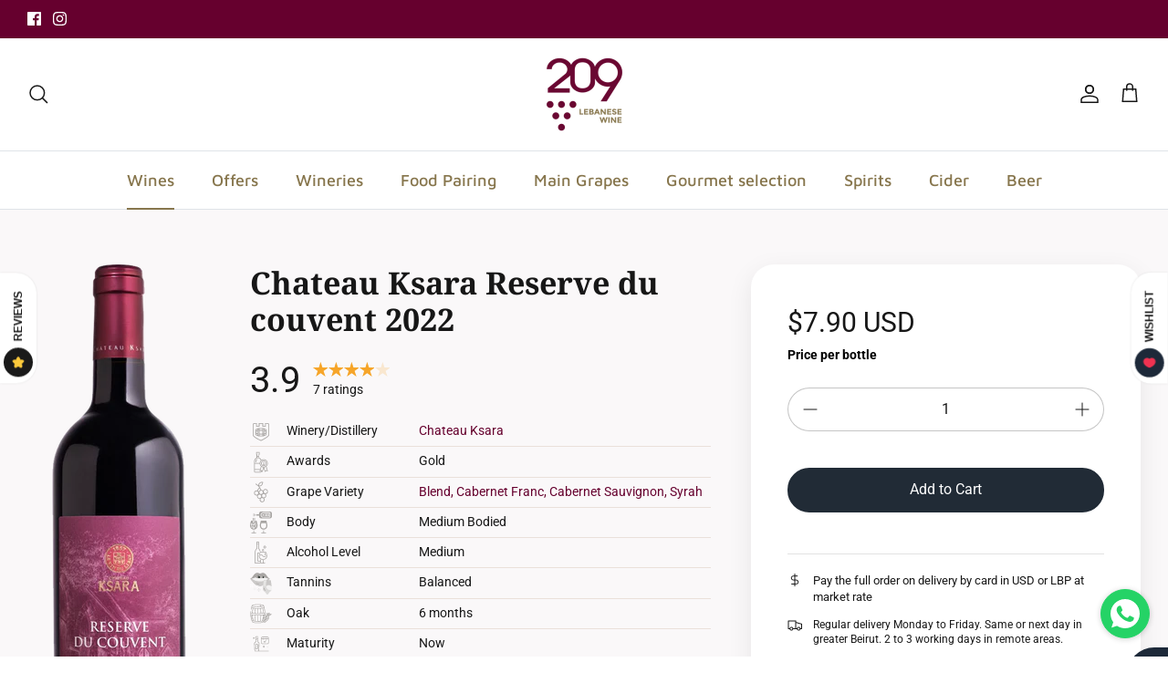

--- FILE ---
content_type: text/html; charset=utf-8
request_url: https://www.209lebanesewine.com/collections/all/products/chateau-ksara-reserve-du-couvent?_pos=33&_fid=5f36ff445&_ss=c
body_size: 68851
content:
<!DOCTYPE html><html lang="en" dir="ltr">
<head>
  <!-- Symmetry 6.0.0 -->

  <title>
    Chateau Ksara Reserve du couvent &ndash; 209 Lebanese Wine
  </title>

  <meta charset="utf-8" />
<meta name="viewport" content="width=device-width,initial-scale=1.0" />
<meta http-equiv="X-UA-Compatible" content="IE=edge">

<link rel="preconnect" href="https://cdn.shopify.com" crossorigin>
<link rel="preconnect" href="https://fonts.shopify.com" crossorigin>
<link rel="preconnect" href="https://monorail-edge.shopifysvc.com"><link rel="preload" as="font" href="//www.209lebanesewine.com/cdn/fonts/roboto/roboto_n4.2019d890f07b1852f56ce63ba45b2db45d852cba.woff2" type="font/woff2" crossorigin><link rel="preload" as="font" href="//www.209lebanesewine.com/cdn/fonts/maven_pro/mavenpro_n5.ce007c5b78ce56cdb6d8a7dfd4b878f24918d849.woff2" type="font/woff2" crossorigin><link rel="preload" as="font" href="//www.209lebanesewine.com/cdn/fonts/noto_serif/notoserif_n7.d275fb7cbb6b6809702719ab47b39e5200c4f530.woff2" type="font/woff2" crossorigin><link rel="preload" as="font" href="//www.209lebanesewine.com/cdn/fonts/roboto/roboto_n4.2019d890f07b1852f56ce63ba45b2db45d852cba.woff2" type="font/woff2" crossorigin><link rel="preload" href="//www.209lebanesewine.com/cdn/shop/t/34/assets/vendor.min.js?v=11589511144441591071693569239" as="script">
<link rel="preload" href="//www.209lebanesewine.com/cdn/shop/t/34/assets/theme.js?v=72457885360175764921693569239" as="script"><link rel="canonical" href="https://www.209lebanesewine.com/products/chateau-ksara-reserve-du-couvent" /><link rel="icon" href="//www.209lebanesewine.com/cdn/shop/files/209-logo-071919.png?crop=center&height=48&v=1613168024&width=48" type="image/png"><meta name="description" content="Chateau Ksara Reserve du couvent wine with its dark ruby-red colour, joins finesse and elegance with the aroma of wood and vanilla, and supple, pure and round tannings give it length and persistence on the palate. It can be drunk when bought or kept for 3 to 5 years in a good cellar.">
<style>
    @font-face {
  font-family: Roboto;
  font-weight: 400;
  font-style: normal;
  font-display: fallback;
  src: url("//www.209lebanesewine.com/cdn/fonts/roboto/roboto_n4.2019d890f07b1852f56ce63ba45b2db45d852cba.woff2") format("woff2"),
       url("//www.209lebanesewine.com/cdn/fonts/roboto/roboto_n4.238690e0007583582327135619c5f7971652fa9d.woff") format("woff");
}

    @font-face {
  font-family: Roboto;
  font-weight: 700;
  font-style: normal;
  font-display: fallback;
  src: url("//www.209lebanesewine.com/cdn/fonts/roboto/roboto_n7.f38007a10afbbde8976c4056bfe890710d51dec2.woff2") format("woff2"),
       url("//www.209lebanesewine.com/cdn/fonts/roboto/roboto_n7.94bfdd3e80c7be00e128703d245c207769d763f9.woff") format("woff");
}

    @font-face {
  font-family: Roboto;
  font-weight: 500;
  font-style: normal;
  font-display: fallback;
  src: url("//www.209lebanesewine.com/cdn/fonts/roboto/roboto_n5.250d51708d76acbac296b0e21ede8f81de4e37aa.woff2") format("woff2"),
       url("//www.209lebanesewine.com/cdn/fonts/roboto/roboto_n5.535e8c56f4cbbdea416167af50ab0ff1360a3949.woff") format("woff");
}

    @font-face {
  font-family: Roboto;
  font-weight: 400;
  font-style: italic;
  font-display: fallback;
  src: url("//www.209lebanesewine.com/cdn/fonts/roboto/roboto_i4.57ce898ccda22ee84f49e6b57ae302250655e2d4.woff2") format("woff2"),
       url("//www.209lebanesewine.com/cdn/fonts/roboto/roboto_i4.b21f3bd061cbcb83b824ae8c7671a82587b264bf.woff") format("woff");
}

    @font-face {
  font-family: Roboto;
  font-weight: 700;
  font-style: italic;
  font-display: fallback;
  src: url("//www.209lebanesewine.com/cdn/fonts/roboto/roboto_i7.7ccaf9410746f2c53340607c42c43f90a9005937.woff2") format("woff2"),
       url("//www.209lebanesewine.com/cdn/fonts/roboto/roboto_i7.49ec21cdd7148292bffea74c62c0df6e93551516.woff") format("woff");
}

    @font-face {
  font-family: "Noto Serif";
  font-weight: 700;
  font-style: normal;
  font-display: fallback;
  src: url("//www.209lebanesewine.com/cdn/fonts/noto_serif/notoserif_n7.d275fb7cbb6b6809702719ab47b39e5200c4f530.woff2") format("woff2"),
       url("//www.209lebanesewine.com/cdn/fonts/noto_serif/notoserif_n7.0386ee49bd94b3b26da3580808c2d97c2a1d2d82.woff") format("woff");
}

    @font-face {
  font-family: Roboto;
  font-weight: 400;
  font-style: normal;
  font-display: fallback;
  src: url("//www.209lebanesewine.com/cdn/fonts/roboto/roboto_n4.2019d890f07b1852f56ce63ba45b2db45d852cba.woff2") format("woff2"),
       url("//www.209lebanesewine.com/cdn/fonts/roboto/roboto_n4.238690e0007583582327135619c5f7971652fa9d.woff") format("woff");
}

    @font-face {
  font-family: "Maven Pro";
  font-weight: 500;
  font-style: normal;
  font-display: fallback;
  src: url("//www.209lebanesewine.com/cdn/fonts/maven_pro/mavenpro_n5.ce007c5b78ce56cdb6d8a7dfd4b878f24918d849.woff2") format("woff2"),
       url("//www.209lebanesewine.com/cdn/fonts/maven_pro/mavenpro_n5.78e546abb11d6cec06c98294cd91a76466b42d41.woff") format("woff");
}

    @font-face {
  font-family: "Maven Pro";
  font-weight: 600;
  font-style: normal;
  font-display: fallback;
  src: url("//www.209lebanesewine.com/cdn/fonts/maven_pro/mavenpro_n6.05e6df69bb75d015ee18df5f5798f1259a61f1c5.woff2") format("woff2"),
       url("//www.209lebanesewine.com/cdn/fonts/maven_pro/mavenpro_n6.2a247e47cebb2168b097c70ce14ff7d72107293f.woff") format("woff");
}

  </style>

  <meta property="og:site_name" content="209 Lebanese Wine">
<meta property="og:url" content="https://www.209lebanesewine.com/products/chateau-ksara-reserve-du-couvent">
<meta property="og:title" content="Chateau Ksara Reserve du couvent">
<meta property="og:type" content="product">
<meta property="og:description" content="Chateau Ksara Reserve du couvent wine with its dark ruby-red colour, joins finesse and elegance with the aroma of wood and vanilla, and supple, pure and round tannings give it length and persistence on the palate. It can be drunk when bought or kept for 3 to 5 years in a good cellar."><meta property="og:image" content="http://www.209lebanesewine.com/cdn/shop/products/chateau-ksara-reserve-du-couvent_1200x1200.png?v=1691568872">
  <meta property="og:image:secure_url" content="https://www.209lebanesewine.com/cdn/shop/products/chateau-ksara-reserve-du-couvent_1200x1200.png?v=1691568872">
  <meta property="og:image:width" content="400">
  <meta property="og:image:height" content="1200"><meta property="og:price:amount" content="7.90">
  <meta property="og:price:currency" content="USD"><meta name="twitter:card" content="summary_large_image">
<meta name="twitter:title" content="Chateau Ksara Reserve du couvent">
<meta name="twitter:description" content="Chateau Ksara Reserve du couvent wine with its dark ruby-red colour, joins finesse and elegance with the aroma of wood and vanilla, and supple, pure and round tannings give it length and persistence on the palate. It can be drunk when bought or kept for 3 to 5 years in a good cellar.">


  <link href="//www.209lebanesewine.com/cdn/shop/t/34/assets/styles.css?v=128553935751108666751759333027" rel="stylesheet" type="text/css" media="all" />
<link href="//www.209lebanesewine.com/cdn/shop/t/34/assets/custom.css?v=154461161546104924701693834697" rel="stylesheet" type="text/css" media="all" />
<script>
    window.theme = window.theme || {};
    theme.money_format_with_product_code_preference = "${{amount}} USD";
    theme.money_format_with_cart_code_preference = "${{amount}} USD";
    theme.money_format = "${{amount}}";
    theme.strings = {
      previous: "Previous",
      next: "Next",
      addressError: "Error looking up that address",
      addressNoResults: "No results for that address",
      addressQueryLimit: "You have exceeded the Google API usage limit. Consider upgrading to a \u003ca href=\"https:\/\/developers.google.com\/maps\/premium\/usage-limits\"\u003ePremium Plan\u003c\/a\u003e.",
      authError: "There was a problem authenticating your Google Maps API Key.",
      icon_labels_left: "Left",
      icon_labels_right: "Right",
      icon_labels_down: "Down",
      icon_labels_close: "Close",
      icon_labels_plus: "Plus",
      imageSlider: "Image slider",
      cart_terms_confirmation: "You must agree to the terms and conditions before continuing.",
      cart_general_quantity_too_high: "You can only have [QUANTITY] in your cart",
      products_listing_from: "From",
      layout_live_search_see_all: "See all results",
      products_product_add_to_cart: "Add to Cart",
      products_variant_no_stock: "Sold out",
      products_variant_non_existent: "Unavailable",
      products_product_pick_a: "Pick a",
      general_navigation_menu_toggle_aria_label: "Toggle menu",
      general_accessibility_labels_close: "Close",
      products_product_added_to_cart: "Added to cart",
      general_quick_search_pages: "Pages",
      general_quick_search_no_results: "Sorry, we couldn\u0026#39;t find any results",
      collections_general_see_all_subcollections: "See all..."
    };
    theme.routes = {
      cart_url: '/cart',
      cart_add_url: '/cart/add.js',
      cart_update_url: '/cart/update.js',
      predictive_search_url: '/search/suggest'
    };
    theme.settings = {
      cart_type: "drawer",
      after_add_to_cart: "notification",
      quickbuy_style: "quick-action",
      avoid_orphans: true
    };
    document.documentElement.classList.add('js');
  </script>

  <script src="//www.209lebanesewine.com/cdn/shop/t/34/assets/vendor.min.js?v=11589511144441591071693569239" defer="defer"></script>
  <script src="//www.209lebanesewine.com/cdn/shop/t/34/assets/theme.js?v=72457885360175764921693569239" defer="defer"></script>

  <script>
  const boostSDAssetFileURL = "\/\/www.209lebanesewine.com\/cdn\/shop\/t\/34\/assets\/boost_sd_assets_file_url.gif?v=10134";
  window.boostSDAssetFileURL = boostSDAssetFileURL;

  if (window.boostSDAppConfig) {
    window.boostSDAppConfig.generalSettings.custom_js_asset_url = "//www.209lebanesewine.com/cdn/shop/t/34/assets/boost-sd-custom.js?v=160962118398746674481693569239";
    window.boostSDAppConfig.generalSettings.custom_css_asset_url = "//www.209lebanesewine.com/cdn/shop/t/34/assets/boost-sd-custom.css?v=72809539502277619291693569239";
  }

  
</script>

    <script>window.performance && window.performance.mark && window.performance.mark('shopify.content_for_header.start');</script><meta name="google-site-verification" content="MGg-e5ayAMb3zqgZXiCv5kdE2yuiltfN7D6oa9D5gvc">
<meta id="shopify-digital-wallet" name="shopify-digital-wallet" content="/9702132/digital_wallets/dialog">
<link rel="alternate" type="application/json+oembed" href="https://www.209lebanesewine.com/products/chateau-ksara-reserve-du-couvent.oembed">
<script async="async" src="/checkouts/internal/preloads.js?locale=en-US"></script>
<script id="shopify-features" type="application/json">{"accessToken":"6dbef7e86e88abf9cd5abd859d6a38a9","betas":["rich-media-storefront-analytics"],"domain":"www.209lebanesewine.com","predictiveSearch":true,"shopId":9702132,"locale":"en"}</script>
<script>var Shopify = Shopify || {};
Shopify.shop = "p209.myshopify.com";
Shopify.locale = "en";
Shopify.currency = {"active":"USD","rate":"1.0"};
Shopify.country = "US";
Shopify.theme = {"name":"209 - SEP 01, 2023","id":137343566044,"schema_name":"Symmetry","schema_version":"6.0.0","theme_store_id":568,"role":"main"};
Shopify.theme.handle = "null";
Shopify.theme.style = {"id":null,"handle":null};
Shopify.cdnHost = "www.209lebanesewine.com/cdn";
Shopify.routes = Shopify.routes || {};
Shopify.routes.root = "/";</script>
<script type="module">!function(o){(o.Shopify=o.Shopify||{}).modules=!0}(window);</script>
<script>!function(o){function n(){var o=[];function n(){o.push(Array.prototype.slice.apply(arguments))}return n.q=o,n}var t=o.Shopify=o.Shopify||{};t.loadFeatures=n(),t.autoloadFeatures=n()}(window);</script>
<script id="shop-js-analytics" type="application/json">{"pageType":"product"}</script>
<script defer="defer" async type="module" src="//www.209lebanesewine.com/cdn/shopifycloud/shop-js/modules/v2/client.init-shop-cart-sync_BdyHc3Nr.en.esm.js"></script>
<script defer="defer" async type="module" src="//www.209lebanesewine.com/cdn/shopifycloud/shop-js/modules/v2/chunk.common_Daul8nwZ.esm.js"></script>
<script type="module">
  await import("//www.209lebanesewine.com/cdn/shopifycloud/shop-js/modules/v2/client.init-shop-cart-sync_BdyHc3Nr.en.esm.js");
await import("//www.209lebanesewine.com/cdn/shopifycloud/shop-js/modules/v2/chunk.common_Daul8nwZ.esm.js");

  window.Shopify.SignInWithShop?.initShopCartSync?.({"fedCMEnabled":true,"windoidEnabled":true});

</script>
<script>(function() {
  var isLoaded = false;
  function asyncLoad() {
    if (isLoaded) return;
    isLoaded = true;
    var urls = ["https:\/\/omnisnippet1.com\/platforms\/shopify.js?source=scriptTag\u0026v=2025-05-15T12\u0026shop=p209.myshopify.com"];
    for (var i = 0; i < urls.length; i++) {
      var s = document.createElement('script');
      s.type = 'text/javascript';
      s.async = true;
      s.src = urls[i];
      var x = document.getElementsByTagName('script')[0];
      x.parentNode.insertBefore(s, x);
    }
  };
  if(window.attachEvent) {
    window.attachEvent('onload', asyncLoad);
  } else {
    window.addEventListener('load', asyncLoad, false);
  }
})();</script>
<script id="__st">var __st={"a":9702132,"offset":7200,"reqid":"8fee9737-b154-4815-b604-1e1bbfebb3c7-1768990434","pageurl":"www.209lebanesewine.com\/collections\/all\/products\/chateau-ksara-reserve-du-couvent?_pos=33\u0026_fid=5f36ff445\u0026_ss=c","u":"39fd8a7c2efe","p":"product","rtyp":"product","rid":9127373060};</script>
<script>window.ShopifyPaypalV4VisibilityTracking = true;</script>
<script id="captcha-bootstrap">!function(){'use strict';const t='contact',e='account',n='new_comment',o=[[t,t],['blogs',n],['comments',n],[t,'customer']],c=[[e,'customer_login'],[e,'guest_login'],[e,'recover_customer_password'],[e,'create_customer']],r=t=>t.map((([t,e])=>`form[action*='/${t}']:not([data-nocaptcha='true']) input[name='form_type'][value='${e}']`)).join(','),a=t=>()=>t?[...document.querySelectorAll(t)].map((t=>t.form)):[];function s(){const t=[...o],e=r(t);return a(e)}const i='password',u='form_key',d=['recaptcha-v3-token','g-recaptcha-response','h-captcha-response',i],f=()=>{try{return window.sessionStorage}catch{return}},m='__shopify_v',_=t=>t.elements[u];function p(t,e,n=!1){try{const o=window.sessionStorage,c=JSON.parse(o.getItem(e)),{data:r}=function(t){const{data:e,action:n}=t;return t[m]||n?{data:e,action:n}:{data:t,action:n}}(c);for(const[e,n]of Object.entries(r))t.elements[e]&&(t.elements[e].value=n);n&&o.removeItem(e)}catch(o){console.error('form repopulation failed',{error:o})}}const l='form_type',E='cptcha';function T(t){t.dataset[E]=!0}const w=window,h=w.document,L='Shopify',v='ce_forms',y='captcha';let A=!1;((t,e)=>{const n=(g='f06e6c50-85a8-45c8-87d0-21a2b65856fe',I='https://cdn.shopify.com/shopifycloud/storefront-forms-hcaptcha/ce_storefront_forms_captcha_hcaptcha.v1.5.2.iife.js',D={infoText:'Protected by hCaptcha',privacyText:'Privacy',termsText:'Terms'},(t,e,n)=>{const o=w[L][v],c=o.bindForm;if(c)return c(t,g,e,D).then(n);var r;o.q.push([[t,g,e,D],n]),r=I,A||(h.body.append(Object.assign(h.createElement('script'),{id:'captcha-provider',async:!0,src:r})),A=!0)});var g,I,D;w[L]=w[L]||{},w[L][v]=w[L][v]||{},w[L][v].q=[],w[L][y]=w[L][y]||{},w[L][y].protect=function(t,e){n(t,void 0,e),T(t)},Object.freeze(w[L][y]),function(t,e,n,w,h,L){const[v,y,A,g]=function(t,e,n){const i=e?o:[],u=t?c:[],d=[...i,...u],f=r(d),m=r(i),_=r(d.filter((([t,e])=>n.includes(e))));return[a(f),a(m),a(_),s()]}(w,h,L),I=t=>{const e=t.target;return e instanceof HTMLFormElement?e:e&&e.form},D=t=>v().includes(t);t.addEventListener('submit',(t=>{const e=I(t);if(!e)return;const n=D(e)&&!e.dataset.hcaptchaBound&&!e.dataset.recaptchaBound,o=_(e),c=g().includes(e)&&(!o||!o.value);(n||c)&&t.preventDefault(),c&&!n&&(function(t){try{if(!f())return;!function(t){const e=f();if(!e)return;const n=_(t);if(!n)return;const o=n.value;o&&e.removeItem(o)}(t);const e=Array.from(Array(32),(()=>Math.random().toString(36)[2])).join('');!function(t,e){_(t)||t.append(Object.assign(document.createElement('input'),{type:'hidden',name:u})),t.elements[u].value=e}(t,e),function(t,e){const n=f();if(!n)return;const o=[...t.querySelectorAll(`input[type='${i}']`)].map((({name:t})=>t)),c=[...d,...o],r={};for(const[a,s]of new FormData(t).entries())c.includes(a)||(r[a]=s);n.setItem(e,JSON.stringify({[m]:1,action:t.action,data:r}))}(t,e)}catch(e){console.error('failed to persist form',e)}}(e),e.submit())}));const S=(t,e)=>{t&&!t.dataset[E]&&(n(t,e.some((e=>e===t))),T(t))};for(const o of['focusin','change'])t.addEventListener(o,(t=>{const e=I(t);D(e)&&S(e,y())}));const B=e.get('form_key'),M=e.get(l),P=B&&M;t.addEventListener('DOMContentLoaded',(()=>{const t=y();if(P)for(const e of t)e.elements[l].value===M&&p(e,B);[...new Set([...A(),...v().filter((t=>'true'===t.dataset.shopifyCaptcha))])].forEach((e=>S(e,t)))}))}(h,new URLSearchParams(w.location.search),n,t,e,['guest_login'])})(!0,!0)}();</script>
<script integrity="sha256-4kQ18oKyAcykRKYeNunJcIwy7WH5gtpwJnB7kiuLZ1E=" data-source-attribution="shopify.loadfeatures" defer="defer" src="//www.209lebanesewine.com/cdn/shopifycloud/storefront/assets/storefront/load_feature-a0a9edcb.js" crossorigin="anonymous"></script>
<script data-source-attribution="shopify.dynamic_checkout.dynamic.init">var Shopify=Shopify||{};Shopify.PaymentButton=Shopify.PaymentButton||{isStorefrontPortableWallets:!0,init:function(){window.Shopify.PaymentButton.init=function(){};var t=document.createElement("script");t.src="https://www.209lebanesewine.com/cdn/shopifycloud/portable-wallets/latest/portable-wallets.en.js",t.type="module",document.head.appendChild(t)}};
</script>
<script data-source-attribution="shopify.dynamic_checkout.buyer_consent">
  function portableWalletsHideBuyerConsent(e){var t=document.getElementById("shopify-buyer-consent"),n=document.getElementById("shopify-subscription-policy-button");t&&n&&(t.classList.add("hidden"),t.setAttribute("aria-hidden","true"),n.removeEventListener("click",e))}function portableWalletsShowBuyerConsent(e){var t=document.getElementById("shopify-buyer-consent"),n=document.getElementById("shopify-subscription-policy-button");t&&n&&(t.classList.remove("hidden"),t.removeAttribute("aria-hidden"),n.addEventListener("click",e))}window.Shopify?.PaymentButton&&(window.Shopify.PaymentButton.hideBuyerConsent=portableWalletsHideBuyerConsent,window.Shopify.PaymentButton.showBuyerConsent=portableWalletsShowBuyerConsent);
</script>
<script data-source-attribution="shopify.dynamic_checkout.cart.bootstrap">document.addEventListener("DOMContentLoaded",(function(){function t(){return document.querySelector("shopify-accelerated-checkout-cart, shopify-accelerated-checkout")}if(t())Shopify.PaymentButton.init();else{new MutationObserver((function(e,n){t()&&(Shopify.PaymentButton.init(),n.disconnect())})).observe(document.body,{childList:!0,subtree:!0})}}));
</script>
<link id="shopify-accelerated-checkout-styles" rel="stylesheet" media="screen" href="https://www.209lebanesewine.com/cdn/shopifycloud/portable-wallets/latest/accelerated-checkout-backwards-compat.css" crossorigin="anonymous">
<style id="shopify-accelerated-checkout-cart">
        #shopify-buyer-consent {
  margin-top: 1em;
  display: inline-block;
  width: 100%;
}

#shopify-buyer-consent.hidden {
  display: none;
}

#shopify-subscription-policy-button {
  background: none;
  border: none;
  padding: 0;
  text-decoration: underline;
  font-size: inherit;
  cursor: pointer;
}

#shopify-subscription-policy-button::before {
  box-shadow: none;
}

      </style>
<script id="sections-script" data-sections="product-recommendations" defer="defer" src="//www.209lebanesewine.com/cdn/shop/t/34/compiled_assets/scripts.js?v=10134"></script>
<script>window.performance && window.performance.mark && window.performance.mark('shopify.content_for_header.end');</script>
<link href="https://monorail-edge.shopifysvc.com" rel="dns-prefetch">
<script>(function(){if ("sendBeacon" in navigator && "performance" in window) {try {var session_token_from_headers = performance.getEntriesByType('navigation')[0].serverTiming.find(x => x.name == '_s').description;} catch {var session_token_from_headers = undefined;}var session_cookie_matches = document.cookie.match(/_shopify_s=([^;]*)/);var session_token_from_cookie = session_cookie_matches && session_cookie_matches.length === 2 ? session_cookie_matches[1] : "";var session_token = session_token_from_headers || session_token_from_cookie || "";function handle_abandonment_event(e) {var entries = performance.getEntries().filter(function(entry) {return /monorail-edge.shopifysvc.com/.test(entry.name);});if (!window.abandonment_tracked && entries.length === 0) {window.abandonment_tracked = true;var currentMs = Date.now();var navigation_start = performance.timing.navigationStart;var payload = {shop_id: 9702132,url: window.location.href,navigation_start,duration: currentMs - navigation_start,session_token,page_type: "product"};window.navigator.sendBeacon("https://monorail-edge.shopifysvc.com/v1/produce", JSON.stringify({schema_id: "online_store_buyer_site_abandonment/1.1",payload: payload,metadata: {event_created_at_ms: currentMs,event_sent_at_ms: currentMs}}));}}window.addEventListener('pagehide', handle_abandonment_event);}}());</script>
<script id="web-pixels-manager-setup">(function e(e,d,r,n,o){if(void 0===o&&(o={}),!Boolean(null===(a=null===(i=window.Shopify)||void 0===i?void 0:i.analytics)||void 0===a?void 0:a.replayQueue)){var i,a;window.Shopify=window.Shopify||{};var t=window.Shopify;t.analytics=t.analytics||{};var s=t.analytics;s.replayQueue=[],s.publish=function(e,d,r){return s.replayQueue.push([e,d,r]),!0};try{self.performance.mark("wpm:start")}catch(e){}var l=function(){var e={modern:/Edge?\/(1{2}[4-9]|1[2-9]\d|[2-9]\d{2}|\d{4,})\.\d+(\.\d+|)|Firefox\/(1{2}[4-9]|1[2-9]\d|[2-9]\d{2}|\d{4,})\.\d+(\.\d+|)|Chrom(ium|e)\/(9{2}|\d{3,})\.\d+(\.\d+|)|(Maci|X1{2}).+ Version\/(15\.\d+|(1[6-9]|[2-9]\d|\d{3,})\.\d+)([,.]\d+|)( \(\w+\)|)( Mobile\/\w+|) Safari\/|Chrome.+OPR\/(9{2}|\d{3,})\.\d+\.\d+|(CPU[ +]OS|iPhone[ +]OS|CPU[ +]iPhone|CPU IPhone OS|CPU iPad OS)[ +]+(15[._]\d+|(1[6-9]|[2-9]\d|\d{3,})[._]\d+)([._]\d+|)|Android:?[ /-](13[3-9]|1[4-9]\d|[2-9]\d{2}|\d{4,})(\.\d+|)(\.\d+|)|Android.+Firefox\/(13[5-9]|1[4-9]\d|[2-9]\d{2}|\d{4,})\.\d+(\.\d+|)|Android.+Chrom(ium|e)\/(13[3-9]|1[4-9]\d|[2-9]\d{2}|\d{4,})\.\d+(\.\d+|)|SamsungBrowser\/([2-9]\d|\d{3,})\.\d+/,legacy:/Edge?\/(1[6-9]|[2-9]\d|\d{3,})\.\d+(\.\d+|)|Firefox\/(5[4-9]|[6-9]\d|\d{3,})\.\d+(\.\d+|)|Chrom(ium|e)\/(5[1-9]|[6-9]\d|\d{3,})\.\d+(\.\d+|)([\d.]+$|.*Safari\/(?![\d.]+ Edge\/[\d.]+$))|(Maci|X1{2}).+ Version\/(10\.\d+|(1[1-9]|[2-9]\d|\d{3,})\.\d+)([,.]\d+|)( \(\w+\)|)( Mobile\/\w+|) Safari\/|Chrome.+OPR\/(3[89]|[4-9]\d|\d{3,})\.\d+\.\d+|(CPU[ +]OS|iPhone[ +]OS|CPU[ +]iPhone|CPU IPhone OS|CPU iPad OS)[ +]+(10[._]\d+|(1[1-9]|[2-9]\d|\d{3,})[._]\d+)([._]\d+|)|Android:?[ /-](13[3-9]|1[4-9]\d|[2-9]\d{2}|\d{4,})(\.\d+|)(\.\d+|)|Mobile Safari.+OPR\/([89]\d|\d{3,})\.\d+\.\d+|Android.+Firefox\/(13[5-9]|1[4-9]\d|[2-9]\d{2}|\d{4,})\.\d+(\.\d+|)|Android.+Chrom(ium|e)\/(13[3-9]|1[4-9]\d|[2-9]\d{2}|\d{4,})\.\d+(\.\d+|)|Android.+(UC? ?Browser|UCWEB|U3)[ /]?(15\.([5-9]|\d{2,})|(1[6-9]|[2-9]\d|\d{3,})\.\d+)\.\d+|SamsungBrowser\/(5\.\d+|([6-9]|\d{2,})\.\d+)|Android.+MQ{2}Browser\/(14(\.(9|\d{2,})|)|(1[5-9]|[2-9]\d|\d{3,})(\.\d+|))(\.\d+|)|K[Aa][Ii]OS\/(3\.\d+|([4-9]|\d{2,})\.\d+)(\.\d+|)/},d=e.modern,r=e.legacy,n=navigator.userAgent;return n.match(d)?"modern":n.match(r)?"legacy":"unknown"}(),u="modern"===l?"modern":"legacy",c=(null!=n?n:{modern:"",legacy:""})[u],f=function(e){return[e.baseUrl,"/wpm","/b",e.hashVersion,"modern"===e.buildTarget?"m":"l",".js"].join("")}({baseUrl:d,hashVersion:r,buildTarget:u}),m=function(e){var d=e.version,r=e.bundleTarget,n=e.surface,o=e.pageUrl,i=e.monorailEndpoint;return{emit:function(e){var a=e.status,t=e.errorMsg,s=(new Date).getTime(),l=JSON.stringify({metadata:{event_sent_at_ms:s},events:[{schema_id:"web_pixels_manager_load/3.1",payload:{version:d,bundle_target:r,page_url:o,status:a,surface:n,error_msg:t},metadata:{event_created_at_ms:s}}]});if(!i)return console&&console.warn&&console.warn("[Web Pixels Manager] No Monorail endpoint provided, skipping logging."),!1;try{return self.navigator.sendBeacon.bind(self.navigator)(i,l)}catch(e){}var u=new XMLHttpRequest;try{return u.open("POST",i,!0),u.setRequestHeader("Content-Type","text/plain"),u.send(l),!0}catch(e){return console&&console.warn&&console.warn("[Web Pixels Manager] Got an unhandled error while logging to Monorail."),!1}}}}({version:r,bundleTarget:l,surface:e.surface,pageUrl:self.location.href,monorailEndpoint:e.monorailEndpoint});try{o.browserTarget=l,function(e){var d=e.src,r=e.async,n=void 0===r||r,o=e.onload,i=e.onerror,a=e.sri,t=e.scriptDataAttributes,s=void 0===t?{}:t,l=document.createElement("script"),u=document.querySelector("head"),c=document.querySelector("body");if(l.async=n,l.src=d,a&&(l.integrity=a,l.crossOrigin="anonymous"),s)for(var f in s)if(Object.prototype.hasOwnProperty.call(s,f))try{l.dataset[f]=s[f]}catch(e){}if(o&&l.addEventListener("load",o),i&&l.addEventListener("error",i),u)u.appendChild(l);else{if(!c)throw new Error("Did not find a head or body element to append the script");c.appendChild(l)}}({src:f,async:!0,onload:function(){if(!function(){var e,d;return Boolean(null===(d=null===(e=window.Shopify)||void 0===e?void 0:e.analytics)||void 0===d?void 0:d.initialized)}()){var d=window.webPixelsManager.init(e)||void 0;if(d){var r=window.Shopify.analytics;r.replayQueue.forEach((function(e){var r=e[0],n=e[1],o=e[2];d.publishCustomEvent(r,n,o)})),r.replayQueue=[],r.publish=d.publishCustomEvent,r.visitor=d.visitor,r.initialized=!0}}},onerror:function(){return m.emit({status:"failed",errorMsg:"".concat(f," has failed to load")})},sri:function(e){var d=/^sha384-[A-Za-z0-9+/=]+$/;return"string"==typeof e&&d.test(e)}(c)?c:"",scriptDataAttributes:o}),m.emit({status:"loading"})}catch(e){m.emit({status:"failed",errorMsg:(null==e?void 0:e.message)||"Unknown error"})}}})({shopId: 9702132,storefrontBaseUrl: "https://www.209lebanesewine.com",extensionsBaseUrl: "https://extensions.shopifycdn.com/cdn/shopifycloud/web-pixels-manager",monorailEndpoint: "https://monorail-edge.shopifysvc.com/unstable/produce_batch",surface: "storefront-renderer",enabledBetaFlags: ["2dca8a86"],webPixelsConfigList: [{"id":"510853340","configuration":"{\"config\":\"{\\\"pixel_id\\\":\\\"G-TVZ9FJF227\\\",\\\"gtag_events\\\":[{\\\"type\\\":\\\"begin_checkout\\\",\\\"action_label\\\":\\\"G-TVZ9FJF227\\\"},{\\\"type\\\":\\\"search\\\",\\\"action_label\\\":\\\"G-TVZ9FJF227\\\"},{\\\"type\\\":\\\"view_item\\\",\\\"action_label\\\":[\\\"G-TVZ9FJF227\\\",\\\"MC-9SJSSPMGGJ\\\"]},{\\\"type\\\":\\\"purchase\\\",\\\"action_label\\\":[\\\"G-TVZ9FJF227\\\",\\\"MC-9SJSSPMGGJ\\\"]},{\\\"type\\\":\\\"page_view\\\",\\\"action_label\\\":[\\\"G-TVZ9FJF227\\\",\\\"MC-9SJSSPMGGJ\\\"]},{\\\"type\\\":\\\"add_payment_info\\\",\\\"action_label\\\":\\\"G-TVZ9FJF227\\\"},{\\\"type\\\":\\\"add_to_cart\\\",\\\"action_label\\\":\\\"G-TVZ9FJF227\\\"}],\\\"enable_monitoring_mode\\\":false}\"}","eventPayloadVersion":"v1","runtimeContext":"OPEN","scriptVersion":"b2a88bafab3e21179ed38636efcd8a93","type":"APP","apiClientId":1780363,"privacyPurposes":[],"dataSharingAdjustments":{"protectedCustomerApprovalScopes":["read_customer_address","read_customer_email","read_customer_name","read_customer_personal_data","read_customer_phone"]}},{"id":"307232988","configuration":"{\"apiURL\":\"https:\/\/api.omnisend.com\",\"appURL\":\"https:\/\/app.omnisend.com\",\"brandID\":\"5cd5ada28653ed3e50c95c7b\",\"trackingURL\":\"https:\/\/wt.omnisendlink.com\"}","eventPayloadVersion":"v1","runtimeContext":"STRICT","scriptVersion":"aa9feb15e63a302383aa48b053211bbb","type":"APP","apiClientId":186001,"privacyPurposes":["ANALYTICS","MARKETING","SALE_OF_DATA"],"dataSharingAdjustments":{"protectedCustomerApprovalScopes":["read_customer_address","read_customer_email","read_customer_name","read_customer_personal_data","read_customer_phone"]}},{"id":"202014940","configuration":"{\"pixel_id\":\"552027035133170\",\"pixel_type\":\"facebook_pixel\",\"metaapp_system_user_token\":\"-\"}","eventPayloadVersion":"v1","runtimeContext":"OPEN","scriptVersion":"ca16bc87fe92b6042fbaa3acc2fbdaa6","type":"APP","apiClientId":2329312,"privacyPurposes":["ANALYTICS","MARKETING","SALE_OF_DATA"],"dataSharingAdjustments":{"protectedCustomerApprovalScopes":["read_customer_address","read_customer_email","read_customer_name","read_customer_personal_data","read_customer_phone"]}},{"id":"30802140","configuration":"{\"myshopifyDomain\":\"p209.myshopify.com\"}","eventPayloadVersion":"v1","runtimeContext":"STRICT","scriptVersion":"23b97d18e2aa74363140dc29c9284e87","type":"APP","apiClientId":2775569,"privacyPurposes":["ANALYTICS","MARKETING","SALE_OF_DATA"],"dataSharingAdjustments":{"protectedCustomerApprovalScopes":["read_customer_address","read_customer_email","read_customer_name","read_customer_phone","read_customer_personal_data"]}},{"id":"shopify-app-pixel","configuration":"{}","eventPayloadVersion":"v1","runtimeContext":"STRICT","scriptVersion":"0450","apiClientId":"shopify-pixel","type":"APP","privacyPurposes":["ANALYTICS","MARKETING"]},{"id":"shopify-custom-pixel","eventPayloadVersion":"v1","runtimeContext":"LAX","scriptVersion":"0450","apiClientId":"shopify-pixel","type":"CUSTOM","privacyPurposes":["ANALYTICS","MARKETING"]}],isMerchantRequest: false,initData: {"shop":{"name":"209 Lebanese Wine","paymentSettings":{"currencyCode":"USD"},"myshopifyDomain":"p209.myshopify.com","countryCode":"LB","storefrontUrl":"https:\/\/www.209lebanesewine.com"},"customer":null,"cart":null,"checkout":null,"productVariants":[{"price":{"amount":7.9,"currencyCode":"USD"},"product":{"title":"Chateau Ksara Reserve du couvent 2022","vendor":"Chateau Ksara","id":"9127373060","untranslatedTitle":"Chateau Ksara Reserve du couvent 2022","url":"\/products\/chateau-ksara-reserve-du-couvent","type":"Full-bodied Red Wine"},"id":"17530783596595","image":{"src":"\/\/www.209lebanesewine.com\/cdn\/shop\/products\/chateau-ksara-reserve-du-couvent.png?v=1691568872"},"sku":"KSR027","title":"Default Title","untranslatedTitle":"Default Title"}],"purchasingCompany":null},},"https://www.209lebanesewine.com/cdn","fcfee988w5aeb613cpc8e4bc33m6693e112",{"modern":"","legacy":""},{"shopId":"9702132","storefrontBaseUrl":"https:\/\/www.209lebanesewine.com","extensionBaseUrl":"https:\/\/extensions.shopifycdn.com\/cdn\/shopifycloud\/web-pixels-manager","surface":"storefront-renderer","enabledBetaFlags":"[\"2dca8a86\"]","isMerchantRequest":"false","hashVersion":"fcfee988w5aeb613cpc8e4bc33m6693e112","publish":"custom","events":"[[\"page_viewed\",{}],[\"product_viewed\",{\"productVariant\":{\"price\":{\"amount\":7.9,\"currencyCode\":\"USD\"},\"product\":{\"title\":\"Chateau Ksara Reserve du couvent 2022\",\"vendor\":\"Chateau Ksara\",\"id\":\"9127373060\",\"untranslatedTitle\":\"Chateau Ksara Reserve du couvent 2022\",\"url\":\"\/products\/chateau-ksara-reserve-du-couvent\",\"type\":\"Full-bodied Red Wine\"},\"id\":\"17530783596595\",\"image\":{\"src\":\"\/\/www.209lebanesewine.com\/cdn\/shop\/products\/chateau-ksara-reserve-du-couvent.png?v=1691568872\"},\"sku\":\"KSR027\",\"title\":\"Default Title\",\"untranslatedTitle\":\"Default Title\"}}]]"});</script><script>
  window.ShopifyAnalytics = window.ShopifyAnalytics || {};
  window.ShopifyAnalytics.meta = window.ShopifyAnalytics.meta || {};
  window.ShopifyAnalytics.meta.currency = 'USD';
  var meta = {"product":{"id":9127373060,"gid":"gid:\/\/shopify\/Product\/9127373060","vendor":"Chateau Ksara","type":"Full-bodied Red Wine","handle":"chateau-ksara-reserve-du-couvent","variants":[{"id":17530783596595,"price":790,"name":"Chateau Ksara Reserve du couvent 2022","public_title":null,"sku":"KSR027"}],"remote":false},"page":{"pageType":"product","resourceType":"product","resourceId":9127373060,"requestId":"8fee9737-b154-4815-b604-1e1bbfebb3c7-1768990434"}};
  for (var attr in meta) {
    window.ShopifyAnalytics.meta[attr] = meta[attr];
  }
</script>
<script class="analytics">
  (function () {
    var customDocumentWrite = function(content) {
      var jquery = null;

      if (window.jQuery) {
        jquery = window.jQuery;
      } else if (window.Checkout && window.Checkout.$) {
        jquery = window.Checkout.$;
      }

      if (jquery) {
        jquery('body').append(content);
      }
    };

    var hasLoggedConversion = function(token) {
      if (token) {
        return document.cookie.indexOf('loggedConversion=' + token) !== -1;
      }
      return false;
    }

    var setCookieIfConversion = function(token) {
      if (token) {
        var twoMonthsFromNow = new Date(Date.now());
        twoMonthsFromNow.setMonth(twoMonthsFromNow.getMonth() + 2);

        document.cookie = 'loggedConversion=' + token + '; expires=' + twoMonthsFromNow;
      }
    }

    var trekkie = window.ShopifyAnalytics.lib = window.trekkie = window.trekkie || [];
    if (trekkie.integrations) {
      return;
    }
    trekkie.methods = [
      'identify',
      'page',
      'ready',
      'track',
      'trackForm',
      'trackLink'
    ];
    trekkie.factory = function(method) {
      return function() {
        var args = Array.prototype.slice.call(arguments);
        args.unshift(method);
        trekkie.push(args);
        return trekkie;
      };
    };
    for (var i = 0; i < trekkie.methods.length; i++) {
      var key = trekkie.methods[i];
      trekkie[key] = trekkie.factory(key);
    }
    trekkie.load = function(config) {
      trekkie.config = config || {};
      trekkie.config.initialDocumentCookie = document.cookie;
      var first = document.getElementsByTagName('script')[0];
      var script = document.createElement('script');
      script.type = 'text/javascript';
      script.onerror = function(e) {
        var scriptFallback = document.createElement('script');
        scriptFallback.type = 'text/javascript';
        scriptFallback.onerror = function(error) {
                var Monorail = {
      produce: function produce(monorailDomain, schemaId, payload) {
        var currentMs = new Date().getTime();
        var event = {
          schema_id: schemaId,
          payload: payload,
          metadata: {
            event_created_at_ms: currentMs,
            event_sent_at_ms: currentMs
          }
        };
        return Monorail.sendRequest("https://" + monorailDomain + "/v1/produce", JSON.stringify(event));
      },
      sendRequest: function sendRequest(endpointUrl, payload) {
        // Try the sendBeacon API
        if (window && window.navigator && typeof window.navigator.sendBeacon === 'function' && typeof window.Blob === 'function' && !Monorail.isIos12()) {
          var blobData = new window.Blob([payload], {
            type: 'text/plain'
          });

          if (window.navigator.sendBeacon(endpointUrl, blobData)) {
            return true;
          } // sendBeacon was not successful

        } // XHR beacon

        var xhr = new XMLHttpRequest();

        try {
          xhr.open('POST', endpointUrl);
          xhr.setRequestHeader('Content-Type', 'text/plain');
          xhr.send(payload);
        } catch (e) {
          console.log(e);
        }

        return false;
      },
      isIos12: function isIos12() {
        return window.navigator.userAgent.lastIndexOf('iPhone; CPU iPhone OS 12_') !== -1 || window.navigator.userAgent.lastIndexOf('iPad; CPU OS 12_') !== -1;
      }
    };
    Monorail.produce('monorail-edge.shopifysvc.com',
      'trekkie_storefront_load_errors/1.1',
      {shop_id: 9702132,
      theme_id: 137343566044,
      app_name: "storefront",
      context_url: window.location.href,
      source_url: "//www.209lebanesewine.com/cdn/s/trekkie.storefront.cd680fe47e6c39ca5d5df5f0a32d569bc48c0f27.min.js"});

        };
        scriptFallback.async = true;
        scriptFallback.src = '//www.209lebanesewine.com/cdn/s/trekkie.storefront.cd680fe47e6c39ca5d5df5f0a32d569bc48c0f27.min.js';
        first.parentNode.insertBefore(scriptFallback, first);
      };
      script.async = true;
      script.src = '//www.209lebanesewine.com/cdn/s/trekkie.storefront.cd680fe47e6c39ca5d5df5f0a32d569bc48c0f27.min.js';
      first.parentNode.insertBefore(script, first);
    };
    trekkie.load(
      {"Trekkie":{"appName":"storefront","development":false,"defaultAttributes":{"shopId":9702132,"isMerchantRequest":null,"themeId":137343566044,"themeCityHash":"9235165266871105226","contentLanguage":"en","currency":"USD","eventMetadataId":"d9c96238-436a-4900-8947-f6d632f44afc"},"isServerSideCookieWritingEnabled":true,"monorailRegion":"shop_domain","enabledBetaFlags":["65f19447"]},"Session Attribution":{},"S2S":{"facebookCapiEnabled":true,"source":"trekkie-storefront-renderer","apiClientId":580111}}
    );

    var loaded = false;
    trekkie.ready(function() {
      if (loaded) return;
      loaded = true;

      window.ShopifyAnalytics.lib = window.trekkie;

      var originalDocumentWrite = document.write;
      document.write = customDocumentWrite;
      try { window.ShopifyAnalytics.merchantGoogleAnalytics.call(this); } catch(error) {};
      document.write = originalDocumentWrite;

      window.ShopifyAnalytics.lib.page(null,{"pageType":"product","resourceType":"product","resourceId":9127373060,"requestId":"8fee9737-b154-4815-b604-1e1bbfebb3c7-1768990434","shopifyEmitted":true});

      var match = window.location.pathname.match(/checkouts\/(.+)\/(thank_you|post_purchase)/)
      var token = match? match[1]: undefined;
      if (!hasLoggedConversion(token)) {
        setCookieIfConversion(token);
        window.ShopifyAnalytics.lib.track("Viewed Product",{"currency":"USD","variantId":17530783596595,"productId":9127373060,"productGid":"gid:\/\/shopify\/Product\/9127373060","name":"Chateau Ksara Reserve du couvent 2022","price":"7.90","sku":"KSR027","brand":"Chateau Ksara","variant":null,"category":"Full-bodied Red Wine","nonInteraction":true,"remote":false},undefined,undefined,{"shopifyEmitted":true});
      window.ShopifyAnalytics.lib.track("monorail:\/\/trekkie_storefront_viewed_product\/1.1",{"currency":"USD","variantId":17530783596595,"productId":9127373060,"productGid":"gid:\/\/shopify\/Product\/9127373060","name":"Chateau Ksara Reserve du couvent 2022","price":"7.90","sku":"KSR027","brand":"Chateau Ksara","variant":null,"category":"Full-bodied Red Wine","nonInteraction":true,"remote":false,"referer":"https:\/\/www.209lebanesewine.com\/collections\/all\/products\/chateau-ksara-reserve-du-couvent?_pos=33\u0026_fid=5f36ff445\u0026_ss=c"});
      }
    });


        var eventsListenerScript = document.createElement('script');
        eventsListenerScript.async = true;
        eventsListenerScript.src = "//www.209lebanesewine.com/cdn/shopifycloud/storefront/assets/shop_events_listener-3da45d37.js";
        document.getElementsByTagName('head')[0].appendChild(eventsListenerScript);

})();</script>
  <script>
  if (!window.ga || (window.ga && typeof window.ga !== 'function')) {
    window.ga = function ga() {
      (window.ga.q = window.ga.q || []).push(arguments);
      if (window.Shopify && window.Shopify.analytics && typeof window.Shopify.analytics.publish === 'function') {
        window.Shopify.analytics.publish("ga_stub_called", {}, {sendTo: "google_osp_migration"});
      }
      console.error("Shopify's Google Analytics stub called with:", Array.from(arguments), "\nSee https://help.shopify.com/manual/promoting-marketing/pixels/pixel-migration#google for more information.");
    };
    if (window.Shopify && window.Shopify.analytics && typeof window.Shopify.analytics.publish === 'function') {
      window.Shopify.analytics.publish("ga_stub_initialized", {}, {sendTo: "google_osp_migration"});
    }
  }
</script>
<script
  defer
  src="https://www.209lebanesewine.com/cdn/shopifycloud/perf-kit/shopify-perf-kit-3.0.4.min.js"
  data-application="storefront-renderer"
  data-shop-id="9702132"
  data-render-region="gcp-us-central1"
  data-page-type="product"
  data-theme-instance-id="137343566044"
  data-theme-name="Symmetry"
  data-theme-version="6.0.0"
  data-monorail-region="shop_domain"
  data-resource-timing-sampling-rate="10"
  data-shs="true"
  data-shs-beacon="true"
  data-shs-export-with-fetch="true"
  data-shs-logs-sample-rate="1"
  data-shs-beacon-endpoint="https://www.209lebanesewine.com/api/collect"
></script>
</head>

<body class="template-product
" data-cc-animate-timeout="0"><script>
      if ('IntersectionObserver' in window) {
        document.body.classList.add("cc-animate-enabled");
      }
    </script><a class="skip-link visually-hidden" href="#content">Skip to content</a>

  <div id="shopify-section-cart-drawer" class="shopify-section section-cart-drawer"><div data-section-id="cart-drawer" data-section-type="cart-drawer" data-form-action="/cart" data-form-method="post">
  <div class="cart-drawer-modal cc-popup cc-popup--right" aria-hidden="true" data-freeze-scroll="true">
    <div class="cc-popup-background"></div>
    <div class="cc-popup-modal" role="dialog" aria-modal="true" aria-labelledby="CartDrawerModal-Title">
      <div class="cc-popup-container">
        <div class="cc-popup-content">
          <cart-form data-section-id="cart-drawer" class="cart-drawer" data-ajax-update="true">
            <div class="cart-drawer__content cart-drawer__content--hidden" data-merge-attributes="content-container">
              <div class="cart-drawer__content-upper">
                <header class="cart-drawer__header cart-drawer__content-item">
                  <div id="CartDrawerModal-Title" class="cart-drawer__title h4-style heading-font" data-merge="header-title">
                    Shopping cart
                    
                  </div>

                  <button type="button" class="cc-popup-close tap-target" aria-label="Close"><svg aria-hidden="true" focusable="false" role="presentation" class="icon feather-x" viewBox="0 0 24 24"><path d="M18 6L6 18M6 6l12 12"/></svg></button>
                </header><div class="cart-drawer__content-item">
                    <div class="cart-info-block cart-info-block--lmtb">
</div>
                  </div><div class="cart-item-list cart-drawer__content-item">
                  <div class="cart-item-list__body" data-merge-list="cart-items">
                    
                  </div>
                </div></div>

              <div data-merge="cross-sells" data-merge-cache="blank"></div>
            </div>

            <div class="cart-drawer__footer cart-drawer__footer--hidden" data-merge-attributes="footer-container"><div data-merge="footer">
                
              </div>

              

              <div class="checkout-buttons hidden" data-merge-attributes="checkout-buttons">
                
                  <a href="/checkout" class="button button--large button--wide">Check out</a>
                
              </div></div>

            <div
              class="cart-drawer__empty-content"
              data-merge-attributes="empty-container"
              >
              <button type="button" class="cc-popup-close tap-target" aria-label="Close"><svg aria-hidden="true" focusable="false" role="presentation" class="icon feather-x" viewBox="0 0 24 24"><path d="M18 6L6 18M6 6l12 12"/></svg></button>
              <div class="align-center"><div class="lightly-spaced-row"><span class="icon--large"><svg width="24px" height="24px" viewBox="0 0 24 24" aria-hidden="true">
  <g stroke="none" stroke-width="1" fill="none" fill-rule="evenodd">
    <polygon stroke="currentColor" stroke-width="1.5" points="2 9.25 22 9.25 18 21.25 6 21.25"></polygon>
    <line x1="12" y1="9" x2="12" y2="3" stroke="currentColor" stroke-width="1.5" stroke-linecap="square"></line>
  </g>
</svg></span></div><div class="majortitle h1-style">Your cart is empty</div><div class="button-row">
                    <a class="btn btn--primary button-row__button" href="/collections/all">Start shopping</a>
                  </div></div>
            </div>
          </cart-form>
        </div>
      </div>
    </div>
  </div>
</div>



</div>
  <div id="shopify-section-announcement-bar" class="shopify-section section-announcement-bar">

<div id="section-id-announcement-bar" class="announcement-bar announcement-bar--with-announcement" data-section-type="announcement-bar" data-cc-animate>
    <style data-shopify>
      #section-id-announcement-bar {
        --announcement-background: #66002e;
        --announcement-text: #ffffff;
        --link-underline: rgba(255, 255, 255, 0.6);
        --announcement-font-size: 14px;
      }
    </style>

    <div class="container container--no-max">
      <div class="announcement-bar__left desktop-only">
        


  <div class="social-links ">
    <ul class="social-links__list">
      
      
        <li><a aria-label="Facebook" class="facebook" target="_blank" rel="noopener" href="https://www.facebook.com/209LebaneseWine/"><svg width="48px" height="48px" viewBox="0 0 48 48" version="1.1" xmlns="http://www.w3.org/2000/svg" xmlns:xlink="http://www.w3.org/1999/xlink">
    <title>Facebook</title>
    <g stroke="none" stroke-width="1" fill="none" fill-rule="evenodd">
        <g transform="translate(-325.000000, -295.000000)" fill="currentColor">
            <path d="M350.638355,343 L327.649232,343 C326.185673,343 325,341.813592 325,340.350603 L325,297.649211 C325,296.18585 326.185859,295 327.649232,295 L370.350955,295 C371.813955,295 373,296.18585 373,297.649211 L373,340.350603 C373,341.813778 371.813769,343 370.350955,343 L358.119305,343 L358.119305,324.411755 L364.358521,324.411755 L365.292755,317.167586 L358.119305,317.167586 L358.119305,312.542641 C358.119305,310.445287 358.701712,309.01601 361.70929,309.01601 L365.545311,309.014333 L365.545311,302.535091 C364.881886,302.446808 362.604784,302.24957 359.955552,302.24957 C354.424834,302.24957 350.638355,305.625526 350.638355,311.825209 L350.638355,317.167586 L344.383122,317.167586 L344.383122,324.411755 L350.638355,324.411755 L350.638355,343 L350.638355,343 Z"></path>
        </g>
    </g>
</svg></a></li>
      
      
        <li><a aria-label="Instagram" class="instagram" target="_blank" rel="noopener" href="https://www.instagram.com/209lebanesewine/"><svg width="48px" height="48px" viewBox="0 0 48 48" version="1.1" xmlns="http://www.w3.org/2000/svg" xmlns:xlink="http://www.w3.org/1999/xlink">
    <title>Instagram</title>
    <defs></defs>
    <g stroke="none" stroke-width="1" fill="none" fill-rule="evenodd">
        <g transform="translate(-642.000000, -295.000000)" fill="currentColor">
            <path d="M666.000048,295 C659.481991,295 658.664686,295.027628 656.104831,295.144427 C653.550311,295.260939 651.805665,295.666687 650.279088,296.260017 C648.700876,296.873258 647.362454,297.693897 646.028128,299.028128 C644.693897,300.362454 643.873258,301.700876 643.260017,303.279088 C642.666687,304.805665 642.260939,306.550311 642.144427,309.104831 C642.027628,311.664686 642,312.481991 642,319.000048 C642,325.518009 642.027628,326.335314 642.144427,328.895169 C642.260939,331.449689 642.666687,333.194335 643.260017,334.720912 C643.873258,336.299124 644.693897,337.637546 646.028128,338.971872 C647.362454,340.306103 648.700876,341.126742 650.279088,341.740079 C651.805665,342.333313 653.550311,342.739061 656.104831,342.855573 C658.664686,342.972372 659.481991,343 666.000048,343 C672.518009,343 673.335314,342.972372 675.895169,342.855573 C678.449689,342.739061 680.194335,342.333313 681.720912,341.740079 C683.299124,341.126742 684.637546,340.306103 685.971872,338.971872 C687.306103,337.637546 688.126742,336.299124 688.740079,334.720912 C689.333313,333.194335 689.739061,331.449689 689.855573,328.895169 C689.972372,326.335314 690,325.518009 690,319.000048 C690,312.481991 689.972372,311.664686 689.855573,309.104831 C689.739061,306.550311 689.333313,304.805665 688.740079,303.279088 C688.126742,301.700876 687.306103,300.362454 685.971872,299.028128 C684.637546,297.693897 683.299124,296.873258 681.720912,296.260017 C680.194335,295.666687 678.449689,295.260939 675.895169,295.144427 C673.335314,295.027628 672.518009,295 666.000048,295 Z M666.000048,299.324317 C672.40826,299.324317 673.167356,299.348801 675.69806,299.464266 C678.038036,299.570966 679.308818,299.961946 680.154513,300.290621 C681.274771,300.725997 682.074262,301.246066 682.91405,302.08595 C683.753934,302.925738 684.274003,303.725229 684.709379,304.845487 C685.038054,305.691182 685.429034,306.961964 685.535734,309.30194 C685.651199,311.832644 685.675683,312.59174 685.675683,319.000048 C685.675683,325.40826 685.651199,326.167356 685.535734,328.69806 C685.429034,331.038036 685.038054,332.308818 684.709379,333.154513 C684.274003,334.274771 683.753934,335.074262 682.91405,335.91405 C682.074262,336.753934 681.274771,337.274003 680.154513,337.709379 C679.308818,338.038054 678.038036,338.429034 675.69806,338.535734 C673.167737,338.651199 672.408736,338.675683 666.000048,338.675683 C659.591264,338.675683 658.832358,338.651199 656.30194,338.535734 C653.961964,338.429034 652.691182,338.038054 651.845487,337.709379 C650.725229,337.274003 649.925738,336.753934 649.08595,335.91405 C648.246161,335.074262 647.725997,334.274771 647.290621,333.154513 C646.961946,332.308818 646.570966,331.038036 646.464266,328.69806 C646.348801,326.167356 646.324317,325.40826 646.324317,319.000048 C646.324317,312.59174 646.348801,311.832644 646.464266,309.30194 C646.570966,306.961964 646.961946,305.691182 647.290621,304.845487 C647.725997,303.725229 648.246066,302.925738 649.08595,302.08595 C649.925738,301.246066 650.725229,300.725997 651.845487,300.290621 C652.691182,299.961946 653.961964,299.570966 656.30194,299.464266 C658.832644,299.348801 659.59174,299.324317 666.000048,299.324317 Z M666.000048,306.675683 C659.193424,306.675683 653.675683,312.193424 653.675683,319.000048 C653.675683,325.806576 659.193424,331.324317 666.000048,331.324317 C672.806576,331.324317 678.324317,325.806576 678.324317,319.000048 C678.324317,312.193424 672.806576,306.675683 666.000048,306.675683 Z M666.000048,327 C661.581701,327 658,323.418299 658,319.000048 C658,314.581701 661.581701,311 666.000048,311 C670.418299,311 674,314.581701 674,319.000048 C674,323.418299 670.418299,327 666.000048,327 Z M681.691284,306.188768 C681.691284,307.779365 680.401829,309.068724 678.811232,309.068724 C677.22073,309.068724 675.931276,307.779365 675.931276,306.188768 C675.931276,304.598171 677.22073,303.308716 678.811232,303.308716 C680.401829,303.308716 681.691284,304.598171 681.691284,306.188768 Z"></path>
        </g>
    </g>
</svg></a></li>
      
      
      
      
      
      
      
      
      
      
      
      

      
    </ul>
  </div>


        
      </div>

      <div class="announcement-bar__middle"><div class="announcement-bar__announcements"><div class="announcement" >
                <div class="announcement__text"></div>
              </div></div>
          <div class="announcement-bar__announcement-controller">
            <button class="announcement-button announcement-button--previous notabutton" aria-label="Previous"><svg xmlns="http://www.w3.org/2000/svg" width="24" height="24" viewBox="0 0 24 24" fill="none" stroke="currentColor" stroke-width="1.5" stroke-linecap="round" stroke-linejoin="round" class="feather feather-chevron-left"><title>Left</title><polyline points="15 18 9 12 15 6"></polyline></svg></button><button class="announcement-button announcement-button--next notabutton" aria-label="Next"><svg xmlns="http://www.w3.org/2000/svg" width="24" height="24" viewBox="0 0 24 24" fill="none" stroke="currentColor" stroke-width="1.5" stroke-linecap="round" stroke-linejoin="round" class="feather feather-chevron-right"><title>Right</title><polyline points="9 18 15 12 9 6"></polyline></svg></button>
          </div></div>

      <div class="announcement-bar__right desktop-only">
        
        
          <div class="header-disclosures">
            <form method="post" action="/localization" id="localization_form_annbar" accept-charset="UTF-8" class="selectors-form" enctype="multipart/form-data"><input type="hidden" name="form_type" value="localization" /><input type="hidden" name="utf8" value="✓" /><input type="hidden" name="_method" value="put" /><input type="hidden" name="return_to" value="/collections/all/products/chateau-ksara-reserve-du-couvent?_pos=33&_fid=5f36ff445&_ss=c" /></form>
          </div>
        
      </div>
    </div>
  </div>
</div>
  <div id="shopify-section-header" class="shopify-section section-header"><style data-shopify>
  .logo img {
    width: 95px;
  }
  .logo-area__middle--logo-image {
    max-width: 95px;
  }
  @media (max-width: 767.98px) {
    .logo img {
      width: 40px;
    }
  }.section-header {
    position: -webkit-sticky;
    position: sticky;
  }</style>
<div data-section-type="header" data-cc-animate>
  <div id="pageheader" class="pageheader pageheader--layout-underneath pageheader--sticky">
    <div class="logo-area container container--no-max">
      <div class="logo-area__left">
        <div class="logo-area__left__inner">
          <button class="button notabutton mobile-nav-toggle" aria-label="Toggle menu" aria-controls="main-nav"><svg xmlns="http://www.w3.org/2000/svg" width="24" height="24" viewBox="0 0 24 24" fill="none" stroke="currentColor" stroke-width="1.5" stroke-linecap="round" stroke-linejoin="round" class="feather feather-menu" aria-hidden="true"><line x1="3" y1="12" x2="21" y2="12"></line><line x1="3" y1="6" x2="21" y2="6"></line><line x1="3" y1="18" x2="21" y2="18"></line></svg></button>
          
            <a class="show-search-link" href="/search" aria-label="Search">
              <span class="show-search-link__icon"><svg width="24px" height="24px" viewBox="0 0 24 24" aria-hidden="true">
    <g transform="translate(3.000000, 3.000000)" stroke="currentColor" stroke-width="1.5" fill="none" fill-rule="evenodd">
        <circle cx="7.82352941" cy="7.82352941" r="7.82352941"></circle>
        <line x1="13.9705882" y1="13.9705882" x2="18.4411765" y2="18.4411765" stroke-linecap="square"></line>
    </g>
</svg></span>
              <span class="show-search-link__text visually-hidden">Search</span>
            </a>
          
          
        </div>
      </div>

      <div class="logo-area__middle logo-area__middle--logo-image">
        <div class="logo-area__middle__inner">
          <div class="logo"><a class="logo__link" href="/" title="209 Lebanese Wine"><img class="logo__image" src="//www.209lebanesewine.com/cdn/shop/files/209-logo-071919_190x.png?v=1613168024" alt="209 Lebanese Wine" itemprop="logo" width="200" height="175" /></a></div>
        </div>
      </div>

      <div class="logo-area__right">
        <div class="logo-area__right__inner">
          
            
              <a class="header-account-link" href="/account/login" aria-label="Account">
                <span class="header-account-link__text desktop-only visually-hidden">Account</span>
                <span class="header-account-link__icon"><svg width="24px" height="24px" viewBox="0 0 24 24" version="1.1" xmlns="http://www.w3.org/2000/svg" xmlns:xlink="http://www.w3.org/1999/xlink" aria-hidden="true">
  <g stroke="none" stroke-width="1" fill="none" fill-rule="evenodd">
      <path d="M12,2 C14.7614237,2 17,4.23857625 17,7 C17,9.76142375 14.7614237,12 12,12 C9.23857625,12 7,9.76142375 7,7 C7,4.23857625 9.23857625,2 12,2 Z M12,3.42857143 C10.0275545,3.42857143 8.42857143,5.02755446 8.42857143,7 C8.42857143,8.97244554 10.0275545,10.5714286 12,10.5714286 C13.2759485,10.5714286 14.4549736,9.89071815 15.0929479,8.7857143 C15.7309222,7.68071045 15.7309222,6.31928955 15.0929479,5.2142857 C14.4549736,4.10928185 13.2759485,3.42857143 12,3.42857143 Z" fill="currentColor"></path>
      <path d="M3,18.25 C3,15.763979 7.54216175,14.2499656 12.0281078,14.2499656 C16.5140539,14.2499656 21,15.7636604 21,18.25 C21,19.9075597 21,20.907554 21,21.2499827 L3,21.2499827 C3,20.9073416 3,19.9073474 3,18.25 Z" stroke="currentColor" stroke-width="1.5"></path>
      <circle stroke="currentColor" stroke-width="1.5" cx="12" cy="7" r="4.25"></circle>
  </g>
</svg></span>
              </a>
            
          
          
            <a class="show-search-link" href="/search">
              <span class="show-search-link__text visually-hidden">Search</span>
              <span class="show-search-link__icon"><svg width="24px" height="24px" viewBox="0 0 24 24" aria-hidden="true">
    <g transform="translate(3.000000, 3.000000)" stroke="currentColor" stroke-width="1.5" fill="none" fill-rule="evenodd">
        <circle cx="7.82352941" cy="7.82352941" r="7.82352941"></circle>
        <line x1="13.9705882" y1="13.9705882" x2="18.4411765" y2="18.4411765" stroke-linecap="square"></line>
    </g>
</svg></span>
            </a>
          
          <a href="/cart" class="cart-link">
            <span class="cart-link__label visually-hidden">Cart</span>
            <span class="cart-link__icon"><svg width="24px" height="24px" viewBox="0 0 24 24" aria-hidden="true">
  <g stroke="none" stroke-width="1" fill="none" fill-rule="evenodd">
    <rect x="0" y="0" width="24" height="24"></rect>
    <path d="M15.3214286,9.5 C15.3214286,7.93720195 15.3214286,6.5443448 15.3214286,5.32142857 C15.3214286,3.48705422 13.8343743,2 12,2 C10.1656257,2 8.67857143,3.48705422 8.67857143,5.32142857 C8.67857143,6.5443448 8.67857143,7.93720195 8.67857143,9.5" id="Oval-Copy-11" stroke="currentColor" stroke-width="1.5"></path>
    <polygon stroke="currentColor" stroke-width="1.5" points="5.35714286 7.70535714 18.6428571 7.70535714 19.75 21.2678571 4.25 21.2678571"></polygon>
  </g>
</svg></span>
          </a>
        </div>
      </div>
    </div><div id="main-search" class="main-search "
          data-live-search="true"
          data-live-search-price="false"
          data-live-search-vendor="false"
          data-live-search-meta="false"
          data-per-row-mob="1">

        <div class="main-search__container container">
          <button class="main-search__close button notabutton" aria-label="Close"><svg xmlns="http://www.w3.org/2000/svg" width="24" height="24" viewBox="0 0 24 24" fill="none" stroke="currentColor" stroke-width="1" stroke-linecap="round" stroke-linejoin="round" class="feather feather-x" aria-hidden="true"><line x1="18" y1="6" x2="6" y2="18"></line><line x1="6" y1="6" x2="18" y2="18"></line></svg></button>

          <form class="main-search__form" action="/search" method="get" autocomplete="off">
            <input type="hidden" name="type" value="product" />
            <input type="hidden" name="options[prefix]" value="last" />
            <div class="main-search__input-container">
              <input class="main-search__input" type="text" name="q" autocomplete="off" placeholder="Search..." aria-label="Search Store" />
            </div>
            <button class="main-search__button button notabutton" type="submit" aria-label="Submit"><svg width="24px" height="24px" viewBox="0 0 24 24" aria-hidden="true">
    <g transform="translate(3.000000, 3.000000)" stroke="currentColor" stroke-width="1.5" fill="none" fill-rule="evenodd">
        <circle cx="7.82352941" cy="7.82352941" r="7.82352941"></circle>
        <line x1="13.9705882" y1="13.9705882" x2="18.4411765" y2="18.4411765" stroke-linecap="square"></line>
    </g>
</svg></button>
          </form>

          <div class="main-search__results"></div>

          
        </div>
      </div></div>

  <div id="main-nav" class="desktop-only">
    <div class="navigation navigation--main" role="navigation" aria-label="Primary navigation">
      <div class="navigation__tier-1-container">
        <ul class="navigation__tier-1">
  
<li class="navigation__item navigation__item--with-children navigation__item--with-mega-menu navigation__item--active">
      <a href="/collections/all" class="navigation__link" aria-haspopup="true" aria-expanded="false" aria-controls="NavigationTier2-1">Wines</a>

      
        <a class="navigation__children-toggle" href="#"><svg xmlns="http://www.w3.org/2000/svg" width="24" height="24" viewBox="0 0 24 24" fill="none" stroke="currentColor" stroke-width="1.3" stroke-linecap="round" stroke-linejoin="round" class="feather feather-chevron-down"><title>Toggle menu</title><polyline points="6 9 12 15 18 9"></polyline></svg></a>

        <div id="NavigationTier2-1" class="navigation__tier-2-container navigation__child-tier"><div class="container">
              <ul class="navigation__tier-2 navigation__columns navigation__columns--count-3">
                
                  
                    <li class="navigation__item navigation__item--with-children navigation__column">
                      <a href="/collections/all-reds" class="navigation__link navigation__column-title" aria-haspopup="true" aria-expanded="false">All Red wine</a>
                      
                        <a class="navigation__children-toggle" href="#"><svg xmlns="http://www.w3.org/2000/svg" width="24" height="24" viewBox="0 0 24 24" fill="none" stroke="currentColor" stroke-width="1.3" stroke-linecap="round" stroke-linejoin="round" class="feather feather-chevron-down"><title>Toggle menu</title><polyline points="6 9 12 15 18 9"></polyline></svg></a>
                      

                      
                        <div class="navigation__tier-3-container navigation__child-tier">
                          <ul class="navigation__tier-3">
                            
                            <li class="navigation__item">
                              <a class="navigation__link" href="/collections/full-bodied-reds">Full-bodied</a>
                            </li>
                            
                            <li class="navigation__item">
                              <a class="navigation__link" href="/collections/medium-bodied-reds">Medium-bodied</a>
                            </li>
                            
                            <li class="navigation__item">
                              <a class="navigation__link" href="/collections/light-bodied-reds">Light-bodied</a>
                            </li>
                            
                            <li class="navigation__item">
                              <a class="navigation__link" href="/collections/fruity-red">Fruity reds</a>
                            </li>
                            
                            <li class="navigation__item">
                              <a class="navigation__link" href="/collections/oaky-reds">Oaky reds</a>
                            </li>
                            
                          </ul>
                        </div>
                      
                    </li>
                  
                    <li class="navigation__item navigation__item--with-children navigation__column">
                      <a href="#" class="navigation__link navigation__column-title" aria-haspopup="true" aria-expanded="false">All White wine</a>
                      
                        <a class="navigation__children-toggle" href="#"><svg xmlns="http://www.w3.org/2000/svg" width="24" height="24" viewBox="0 0 24 24" fill="none" stroke="currentColor" stroke-width="1.3" stroke-linecap="round" stroke-linejoin="round" class="feather feather-chevron-down"><title>Toggle menu</title><polyline points="6 9 12 15 18 9"></polyline></svg></a>
                      

                      
                        <div class="navigation__tier-3-container navigation__child-tier">
                          <ul class="navigation__tier-3">
                            
                            <li class="navigation__item">
                              <a class="navigation__link" href="/collections/full-bodied-white">Full-bodied</a>
                            </li>
                            
                            <li class="navigation__item">
                              <a class="navigation__link" href="/collections/medium-bodied-whites">Medium-bodied</a>
                            </li>
                            
                            <li class="navigation__item">
                              <a class="navigation__link" href="https://www.209lebanesewine.com/collections/light-bodied-whites">Light-bodied</a>
                            </li>
                            
                            <li class="navigation__item">
                              <a class="navigation__link" href="/collections/fruity-whites">Fruity</a>
                            </li>
                            
                          </ul>
                        </div>
                      
                    </li>
                  
                    <li class="navigation__item navigation__item--with-children navigation__column">
                      <a href="#" class="navigation__link navigation__column-title" aria-haspopup="true" aria-expanded="false">More wine</a>
                      
                        <a class="navigation__children-toggle" href="#"><svg xmlns="http://www.w3.org/2000/svg" width="24" height="24" viewBox="0 0 24 24" fill="none" stroke="currentColor" stroke-width="1.3" stroke-linecap="round" stroke-linejoin="round" class="feather feather-chevron-down"><title>Toggle menu</title><polyline points="6 9 12 15 18 9"></polyline></svg></a>
                      

                      
                        <div class="navigation__tier-3-container navigation__child-tier">
                          <ul class="navigation__tier-3">
                            
                            <li class="navigation__item">
                              <a class="navigation__link" href="/collections/lebanese-rose-wines">Rose wine</a>
                            </li>
                            
                            <li class="navigation__item">
                              <a class="navigation__link" href="/collections/award-winning-wines-1">Award winning bottles</a>
                            </li>
                            
                            <li class="navigation__item">
                              <a class="navigation__link" href="/collections/organic">Organic wine</a>
                            </li>
                            
                            <li class="navigation__item">
                              <a class="navigation__link" href="/collections/sparkling">Sparkling wine</a>
                            </li>
                            
                            <li class="navigation__item">
                              <a class="navigation__link" href="/collections/sweet-wine-1">Sweet wine</a>
                            </li>
                            
                          </ul>
                        </div>
                      
                    </li>
                  
                
</ul>
            </div></div>
      
    </li>
  
<li class="navigation__item">
      <a href="/collections/sale" class="navigation__link" >Offers</a>

      
    </li>
  
<li class="navigation__item navigation__item--with-children navigation__item--with-mega-menu">
      <a href="#" class="navigation__link" aria-haspopup="true" aria-expanded="false" aria-controls="NavigationTier2-3">Wineries</a>

      
        <a class="navigation__children-toggle" href="#"><svg xmlns="http://www.w3.org/2000/svg" width="24" height="24" viewBox="0 0 24 24" fill="none" stroke="currentColor" stroke-width="1.3" stroke-linecap="round" stroke-linejoin="round" class="feather feather-chevron-down"><title>Toggle menu</title><polyline points="6 9 12 15 18 9"></polyline></svg></a>

        <div id="NavigationTier2-3" class="navigation__tier-2-container navigation__child-tier"><div class="container">
              <ul class="navigation__tier-2 navigation__columns navigation__columns--count-5 navigation__columns--5-cols">
                
                  
                    <li class="navigation__item navigation__item--with-children navigation__column">
                      <a href="#" class="navigation__link navigation__column-title" aria-haspopup="true" aria-expanded="false">North Lebanon</a>
                      
                        <a class="navigation__children-toggle" href="#"><svg xmlns="http://www.w3.org/2000/svg" width="24" height="24" viewBox="0 0 24 24" fill="none" stroke="currentColor" stroke-width="1.3" stroke-linecap="round" stroke-linejoin="round" class="feather feather-chevron-down"><title>Toggle menu</title><polyline points="6 9 12 15 18 9"></polyline></svg></a>
                      

                      
                        <div class="navigation__tier-3-container navigation__child-tier">
                          <ul class="navigation__tier-3">
                            
                            <li class="navigation__item">
                              <a class="navigation__link" href="/collections/atibaia">Atibaia</a>
                            </li>
                            
                            <li class="navigation__item">
                              <a class="navigation__link" href="/collections/aurora">Aurora</a>
                            </li>
                            
                            <li class="navigation__item">
                              <a class="navigation__link" href="/collections/batroun-mountains">Batroun Mountains</a>
                            </li>
                            
                            <li class="navigation__item">
                              <a class="navigation__link" href="/collections/clos-du-phoenix">Clos du Phoenix</a>
                            </li>
                            
                            <li class="navigation__item">
                              <a class="navigation__link" href="/collections/ishtar">Ishtar</a>
                            </li>
                            
                            <li class="navigation__item">
                              <a class="navigation__link" href="/collections/domaine-s-najm">Domaine S. Najm</a>
                            </li>
                            
                            <li class="navigation__item">
                              <a class="navigation__link" href="/collections/ixsir">Ixsir</a>
                            </li>
                            
                            <li class="navigation__item">
                              <a class="navigation__link" href="/collections/mont-dalmaz">Mont d&#39;Almaz</a>
                            </li>
                            
                            <li class="navigation__item">
                              <a class="navigation__link" href="/collections/sept-winery">Sept Winery</a>
                            </li>
                            
                            <li class="navigation__item">
                              <a class="navigation__link" href="/collections/muse-du-liban">Muse</a>
                            </li>
                            
                          </ul>
                        </div>
                      
                    </li>
                  
                    <li class="navigation__item navigation__item--with-children navigation__column">
                      <a href="#" class="navigation__link navigation__column-title" aria-haspopup="true" aria-expanded="false">Mount Lebanon</a>
                      
                        <a class="navigation__children-toggle" href="#"><svg xmlns="http://www.w3.org/2000/svg" width="24" height="24" viewBox="0 0 24 24" fill="none" stroke="currentColor" stroke-width="1.3" stroke-linecap="round" stroke-linejoin="round" class="feather feather-chevron-down"><title>Toggle menu</title><polyline points="6 9 12 15 18 9"></polyline></svg></a>
                      

                      
                        <div class="navigation__tier-3-container navigation__child-tier">
                          <ul class="navigation__tier-3">
                            
                            <li class="navigation__item">
                              <a class="navigation__link" href="/collections/chateau-musar">Chateau Musar</a>
                            </li>
                            
                            <li class="navigation__item">
                              <a class="navigation__link" href="/collections/rowan-wines">Rowan</a>
                            </li>
                            
                            <li class="navigation__item">
                              <a class="navigation__link" href="/collections/divin-winery">Divin</a>
                            </li>
                            
                            <li class="navigation__item">
                              <a class="navigation__link" href="/collections/domaine-st-gabriel">Domaine St Gabriel</a>
                            </li>
                            
                            <li class="navigation__item">
                              <a class="navigation__link" href="/collections/chateau-bybline">Chateau Bybline</a>
                            </li>
                            
                            <li class="navigation__item">
                              <a class="navigation__link" href="/collections/vignoble-joura">Vignoble Joura</a>
                            </li>
                            
                            <li class="navigation__item">
                              <a class="navigation__link" href="/collections/chateau-nabise">Chateau Nabise</a>
                            </li>
                            
                            <li class="navigation__item">
                              <a class="navigation__link" href="/collections/chateau-cana">Chateau Cana</a>
                            </li>
                            
                            <li class="navigation__item">
                              <a class="navigation__link" href="/collections/cave-du-monastere-st-jean-wines">Cave du Monastere St Jean</a>
                            </li>
                            
                            <li class="navigation__item">
                              <a class="navigation__link" href="/collections/riachi">Riachi</a>
                            </li>
                            
                            <li class="navigation__item">
                              <a class="navigation__link" href="/collections/iris-domain">Iris Domain</a>
                            </li>
                            
                            <li class="navigation__item">
                              <a class="navigation__link" href="/collections/belier-de-rey">Belier de Rey</a>
                            </li>
                            
                            <li class="navigation__item">
                              <a class="navigation__link" href="/collections/chateau-oumsiyat">Chateau Oumsiyat</a>
                            </li>
                            
                          </ul>
                        </div>
                      
                    </li>
                  
                    <li class="navigation__item navigation__item--with-children navigation__column">
                      <a href="#" class="navigation__link navigation__column-title" aria-haspopup="true" aria-expanded="false">Bekaa - West</a>
                      
                        <a class="navigation__children-toggle" href="#"><svg xmlns="http://www.w3.org/2000/svg" width="24" height="24" viewBox="0 0 24 24" fill="none" stroke="currentColor" stroke-width="1.3" stroke-linecap="round" stroke-linejoin="round" class="feather feather-chevron-down"><title>Toggle menu</title><polyline points="6 9 12 15 18 9"></polyline></svg></a>
                      

                      
                        <div class="navigation__tier-3-container navigation__child-tier">
                          <ul class="navigation__tier-3">
                            
                            <li class="navigation__item">
                              <a class="navigation__link" href="/collections/chateau-heritage">Chateau Heritage</a>
                            </li>
                            
                            <li class="navigation__item">
                              <a class="navigation__link" href="/collections/chateau-st-thomas">Chateau St Thomas</a>
                            </li>
                            
                            <li class="navigation__item">
                              <a class="navigation__link" href="/collections/cave-kouroum">Cave Kouroum</a>
                            </li>
                            
                            <li class="navigation__item">
                              <a class="navigation__link" href="/collections/reserve-ammiq">Reserve Ammiq</a>
                            </li>
                            
                            <li class="navigation__item">
                              <a class="navigation__link" href="/collections/latourba">Latourba</a>
                            </li>
                            
                            <li class="navigation__item">
                              <a class="navigation__link" href="/collections/chateau-kefraya">Chateau Kefraya</a>
                            </li>
                            
                            <li class="navigation__item">
                              <a class="navigation__link" href="/collections/chateau-marsyas">Chateau Marsyas</a>
                            </li>
                            
                            <li class="navigation__item">
                              <a class="navigation__link" href="/collections/chateau-qanafar">Chateau Qanafar</a>
                            </li>
                            
                            <li class="navigation__item">
                              <a class="navigation__link" href="/collections/terre-joie">Terre Joie</a>
                            </li>
                            
                            <li class="navigation__item">
                              <a class="navigation__link" href="/collections/vertical-33">Vertical 33</a>
                            </li>
                            
                          </ul>
                        </div>
                      
                    </li>
                  
                    <li class="navigation__item navigation__item--with-children navigation__column">
                      <a href="#" class="navigation__link navigation__column-title" aria-haspopup="true" aria-expanded="false">Bekaa - Central and East</a>
                      
                        <a class="navigation__children-toggle" href="#"><svg xmlns="http://www.w3.org/2000/svg" width="24" height="24" viewBox="0 0 24 24" fill="none" stroke="currentColor" stroke-width="1.3" stroke-linecap="round" stroke-linejoin="round" class="feather feather-chevron-down"><title>Toggle menu</title><polyline points="6 9 12 15 18 9"></polyline></svg></a>
                      

                      
                        <div class="navigation__tier-3-container navigation__child-tier">
                          <ul class="navigation__tier-3">
                            
                            <li class="navigation__item">
                              <a class="navigation__link" href="/collections/domaine-des-tourelles">Domaine des Tourelles</a>
                            </li>
                            
                            <li class="navigation__item">
                              <a class="navigation__link" href="/collections/domaine-wardy">Domaine Wardy</a>
                            </li>
                            
                            <li class="navigation__item">
                              <a class="navigation__link" href="/collections/coteaux-du-liban">Coteaux du Liban</a>
                            </li>
                            
                            <li class="navigation__item">
                              <a class="navigation__link" href="/collections/chateau-ksara">Chateau Ksara</a>
                            </li>
                            
                            <li class="navigation__item">
                              <a class="navigation__link" href="/collections/chateau-nakad">Chateau Nakad</a>
                            </li>
                            
                            <li class="navigation__item">
                              <a class="navigation__link" href="/collections/chateau-khoury">Chateau Khoury</a>
                            </li>
                            
                            <li class="navigation__item">
                              <a class="navigation__link" href="/collections/domaine-de-baal">Domaine de Baal</a>
                            </li>
                            
                            <li class="navigation__item">
                              <a class="navigation__link" href="/collections/chateau-rayak">Chateau Rayak</a>
                            </li>
                            
                            <li class="navigation__item">
                              <a class="navigation__link" href="/collections/chateau-trois-collines">Chateau Trois Collines</a>
                            </li>
                            
                            <li class="navigation__item">
                              <a class="navigation__link" href="/collections/couvent-rouge">Couvent Rouge</a>
                            </li>
                            
                            <li class="navigation__item">
                              <a class="navigation__link" href="/collections/muse-du-liban">Muse du Liban</a>
                            </li>
                            
                            <li class="navigation__item">
                              <a class="navigation__link" href="/collections/chateau-barka">Chateau Barka</a>
                            </li>
                            
                          </ul>
                        </div>
                      
                    </li>
                  
                    <li class="navigation__item navigation__item--with-children navigation__column">
                      <a href="#" class="navigation__link navigation__column-title" aria-haspopup="true" aria-expanded="false">South Lebanon</a>
                      
                        <a class="navigation__children-toggle" href="#"><svg xmlns="http://www.w3.org/2000/svg" width="24" height="24" viewBox="0 0 24 24" fill="none" stroke="currentColor" stroke-width="1.3" stroke-linecap="round" stroke-linejoin="round" class="feather feather-chevron-down"><title>Toggle menu</title><polyline points="6 9 12 15 18 9"></polyline></svg></a>
                      

                      
                        <div class="navigation__tier-3-container navigation__child-tier">
                          <ul class="navigation__tier-3">
                            
                            <li class="navigation__item">
                              <a class="navigation__link" href="/collections/les-vignes-du-marje">Les Vignes du Marje</a>
                            </li>
                            
                            <li class="navigation__item">
                              <a class="navigation__link" href="/collections/karam-wines">Karam Wines</a>
                            </li>
                            
                            <li class="navigation__item">
                              <a class="navigation__link" href="/collections/sogno-di-robert">Sogno Di Robert</a>
                            </li>
                            
                          </ul>
                        </div>
                      
                    </li>
                  
                
</ul>
            </div></div>
      
    </li>
  
<li class="navigation__item navigation__item--with-children navigation__item--with-small-menu">
      <a href="#" class="navigation__link" aria-haspopup="true" aria-expanded="false" aria-controls="NavigationTier2-4">Food Pairing</a>

      
        <a class="navigation__children-toggle" href="#"><svg xmlns="http://www.w3.org/2000/svg" width="24" height="24" viewBox="0 0 24 24" fill="none" stroke="currentColor" stroke-width="1.3" stroke-linecap="round" stroke-linejoin="round" class="feather feather-chevron-down"><title>Toggle menu</title><polyline points="6 9 12 15 18 9"></polyline></svg></a>

        <div id="NavigationTier2-4" class="navigation__tier-2-container navigation__child-tier"><div class="container">
              <ul class="navigation__tier-2">
                
                  
                    <li class="navigation__item">
                      <a href="/collections/lebanese-mezze" class="navigation__link" >Lebanese mezze</a>
                      

                      
                    </li>
                  
                    <li class="navigation__item">
                      <a href="/collections/aperitif" class="navigation__link" >Aperitif</a>
                      

                      
                    </li>
                  
                    <li class="navigation__item">
                      <a href="/collections/cold-cuts" class="navigation__link" >Cold Cuts</a>
                      

                      
                    </li>
                  
                    <li class="navigation__item">
                      <a href="/collections/fish-and-seafood" class="navigation__link" >Fish and seafood</a>
                      

                      
                    </li>
                  
                    <li class="navigation__item">
                      <a href="/collections/pasta-and-pizza" class="navigation__link" >Pasta and pizza</a>
                      

                      
                    </li>
                  
                    <li class="navigation__item">
                      <a href="/collections/light-cheese" class="navigation__link" >Light cheese</a>
                      

                      
                    </li>
                  
                    <li class="navigation__item">
                      <a href="/collections/strong-cheese" class="navigation__link" >Strong cheese</a>
                      

                      
                    </li>
                  
                    <li class="navigation__item">
                      <a href="/collections/red-meat" class="navigation__link" >Red meat</a>
                      

                      
                    </li>
                  
                    <li class="navigation__item">
                      <a href="/collections/white-meat" class="navigation__link" >White meat</a>
                      

                      
                    </li>
                  
                    <li class="navigation__item">
                      <a href="/collections/desert" class="navigation__link" >Dessert</a>
                      

                      
                    </li>
                  
                
</ul>
            </div></div>
      
    </li>
  
<li class="navigation__item navigation__item--with-children navigation__item--with-mega-menu">
      <a href="#" class="navigation__link" aria-haspopup="true" aria-expanded="false" aria-controls="NavigationTier2-5">Main Grapes</a>

      
        <a class="navigation__children-toggle" href="#"><svg xmlns="http://www.w3.org/2000/svg" width="24" height="24" viewBox="0 0 24 24" fill="none" stroke="currentColor" stroke-width="1.3" stroke-linecap="round" stroke-linejoin="round" class="feather feather-chevron-down"><title>Toggle menu</title><polyline points="6 9 12 15 18 9"></polyline></svg></a>

        <div id="NavigationTier2-5" class="navigation__tier-2-container navigation__child-tier"><div class="container">
              <ul class="navigation__tier-2 navigation__columns navigation__columns--count-2">
                
                  
                    <li class="navigation__item navigation__item--with-children navigation__column">
                      <a href="#" class="navigation__link navigation__column-title" aria-haspopup="true" aria-expanded="false">Red</a>
                      
                        <a class="navigation__children-toggle" href="#"><svg xmlns="http://www.w3.org/2000/svg" width="24" height="24" viewBox="0 0 24 24" fill="none" stroke="currentColor" stroke-width="1.3" stroke-linecap="round" stroke-linejoin="round" class="feather feather-chevron-down"><title>Toggle menu</title><polyline points="6 9 12 15 18 9"></polyline></svg></a>
                      

                      
                        <div class="navigation__tier-3-container navigation__child-tier">
                          <ul class="navigation__tier-3">
                            
                            <li class="navigation__item">
                              <a class="navigation__link" href="/collections/cabernet-franc">Cabernet Franc</a>
                            </li>
                            
                            <li class="navigation__item">
                              <a class="navigation__link" href="/collections/cabernet-sauvignon-1">Cabernet Sauvignon</a>
                            </li>
                            
                            <li class="navigation__item">
                              <a class="navigation__link" href="/collections/carignan">Carignan</a>
                            </li>
                            
                            <li class="navigation__item">
                              <a class="navigation__link" href="/collections/cinsault">Cinsault</a>
                            </li>
                            
                            <li class="navigation__item">
                              <a class="navigation__link" href="/collections/grenache">Grenache</a>
                            </li>
                            
                            <li class="navigation__item">
                              <a class="navigation__link" href="/collections/malbec-1">Malbec</a>
                            </li>
                            
                            <li class="navigation__item">
                              <a class="navigation__link" href="/collections/merlot">Merlot</a>
                            </li>
                            
                            <li class="navigation__item">
                              <a class="navigation__link" href="/collections/syrah">Syrah</a>
                            </li>
                            
                            <li class="navigation__item">
                              <a class="navigation__link" href="/collections/tempranillo-1">Tempranillo</a>
                            </li>
                            
                          </ul>
                        </div>
                      
                    </li>
                  
                    <li class="navigation__item navigation__item--with-children navigation__column">
                      <a href="#" class="navigation__link navigation__column-title" aria-haspopup="true" aria-expanded="false">White</a>
                      
                        <a class="navigation__children-toggle" href="#"><svg xmlns="http://www.w3.org/2000/svg" width="24" height="24" viewBox="0 0 24 24" fill="none" stroke="currentColor" stroke-width="1.3" stroke-linecap="round" stroke-linejoin="round" class="feather feather-chevron-down"><title>Toggle menu</title><polyline points="6 9 12 15 18 9"></polyline></svg></a>
                      

                      
                        <div class="navigation__tier-3-container navigation__child-tier">
                          <ul class="navigation__tier-3">
                            
                            <li class="navigation__item">
                              <a class="navigation__link" href="/collections/merwah">Merwah</a>
                            </li>
                            
                            <li class="navigation__item">
                              <a class="navigation__link" href="/collections/obeidi">Obeidi</a>
                            </li>
                            
                            <li class="navigation__item">
                              <a class="navigation__link" href="/collections/chardonnay">Chardonnay</a>
                            </li>
                            
                            <li class="navigation__item">
                              <a class="navigation__link" href="/collections/riesling">Riesling</a>
                            </li>
                            
                            <li class="navigation__item">
                              <a class="navigation__link" href="/collections/sauvignon-blanc">Sauvignon Blanc</a>
                            </li>
                            
                            <li class="navigation__item">
                              <a class="navigation__link" href="/collections/viognier">Viognier</a>
                            </li>
                            
                          </ul>
                        </div>
                      
                    </li>
                  
                
</ul>
            </div></div>
      
    </li>
  
<li class="navigation__item">
      <a href="/collections/gourmet" class="navigation__link" >Gourmet selection</a>

      
    </li>
  
<li class="navigation__item navigation__item--with-children navigation__item--with-small-menu">
      <a href="/collections/spirits" class="navigation__link" aria-haspopup="true" aria-expanded="false" aria-controls="NavigationTier2-7">Spirits</a>

      
        <a class="navigation__children-toggle" href="#"><svg xmlns="http://www.w3.org/2000/svg" width="24" height="24" viewBox="0 0 24 24" fill="none" stroke="currentColor" stroke-width="1.3" stroke-linecap="round" stroke-linejoin="round" class="feather feather-chevron-down"><title>Toggle menu</title><polyline points="6 9 12 15 18 9"></polyline></svg></a>

        <div id="NavigationTier2-7" class="navigation__tier-2-container navigation__child-tier"><div class="container">
              <ul class="navigation__tier-2">
                
                  
                    <li class="navigation__item">
                      <a href="/collections/lebanese-arak" class="navigation__link" >Arak</a>
                      

                      
                    </li>
                  
                    <li class="navigation__item">
                      <a href="/collections/rawi-rum" class="navigation__link" >Rum</a>
                      

                      
                    </li>
                  
                    <li class="navigation__item">
                      <a href="/collections/limoncello" class="navigation__link" >Limoncello</a>
                      

                      
                    </li>
                  
                    <li class="navigation__item">
                      <a href="/collections/lebanese-gin" class="navigation__link" >Gin</a>
                      

                      
                    </li>
                  
                    <li class="navigation__item">
                      <a href="/collections/lebanese-vodka" class="navigation__link" >Vodka</a>
                      

                      
                    </li>
                  
                    <li class="navigation__item">
                      <a href="/collections/lebanese-whisky" class="navigation__link" >Whisky</a>
                      

                      
                    </li>
                  
                    <li class="navigation__item">
                      <a href="/collections/brandy" class="navigation__link" >Brandy</a>
                      

                      
                    </li>
                  
                    <li class="navigation__item">
                      <a href="/collections/liqueur" class="navigation__link" >Liqueur</a>
                      

                      
                    </li>
                  
                
</ul>
            </div></div>
      
    </li>
  
<li class="navigation__item">
      <a href="/collections/cider" class="navigation__link" >Cider</a>

      
    </li>
  
<li class="navigation__item">
      <a href="/collections/beer-collection" class="navigation__link" >Beer</a>

      
    </li>
  
</ul>
      </div>
    </div>
  </div><script class="mobile-navigation-drawer-template" type="text/template">
    <div class="mobile-navigation-drawer" data-mobile-expand-with-entire-link="true">
      <div class="navigation navigation--main" role="navigation" aria-label="Primary navigation">
        <div class="navigation__tier-1-container">
          <div class="navigation__mobile-header">
            <a href="#" class="mobile-nav-back ltr-icon" aria-label="Back"><svg xmlns="http://www.w3.org/2000/svg" width="24" height="24" viewBox="0 0 24 24" fill="none" stroke="currentColor" stroke-width="1.3" stroke-linecap="round" stroke-linejoin="round" class="feather feather-chevron-left"><title>Left</title><polyline points="15 18 9 12 15 6"></polyline></svg></a>
            <span class="main-title">
              <span class="mobile-nav-title2">Main Menu</span>
              <span class="mobile-nav-title"></span>
            </span>
            <a href="#" class="mobile-nav-toggle"  aria-label="Close"><svg xmlns="http://www.w3.org/2000/svg" width="24" height="24" viewBox="0 0 24 24" fill="none" stroke="currentColor" stroke-width="1.3" stroke-linecap="round" stroke-linejoin="round" class="feather feather-x" aria-hidden="true"><line x1="18" y1="6" x2="6" y2="18"></line><line x1="6" y1="6" x2="18" y2="18"></line></svg></a>
          </div>
          <ul class="navigation__tier-1">
  
<li class="navigation__item navigation__item--with-children navigation__item--with-mega-menu navigation__item--active">
      <a href="/collections/all" class="navigation__link" aria-haspopup="true" aria-expanded="false" aria-controls="NavigationTier2-1-mob">Wines</a>

      
        <a class="navigation__children-toggle" href="#"><svg xmlns="http://www.w3.org/2000/svg" width="24" height="24" viewBox="0 0 24 24" fill="none" stroke="currentColor" stroke-width="1.3" stroke-linecap="round" stroke-linejoin="round" class="feather feather-chevron-down"><title>Toggle menu</title><polyline points="6 9 12 15 18 9"></polyline></svg></a>

        <div id="NavigationTier2-1-mob" class="navigation__tier-2-container navigation__child-tier"><div class="container">
              <ul class="navigation__tier-2 navigation__columns navigation__columns--count-3">
                
                  
                    <li class="navigation__item navigation__item--with-children navigation__column">
                      <a href="/collections/all-reds" class="navigation__link navigation__column-title" aria-haspopup="true" aria-expanded="false">All Red wine</a>
                      
                        <a class="navigation__children-toggle" href="#"><svg xmlns="http://www.w3.org/2000/svg" width="24" height="24" viewBox="0 0 24 24" fill="none" stroke="currentColor" stroke-width="1.3" stroke-linecap="round" stroke-linejoin="round" class="feather feather-chevron-down"><title>Toggle menu</title><polyline points="6 9 12 15 18 9"></polyline></svg></a>
                      

                      
                        <div class="navigation__tier-3-container navigation__child-tier">
                          <ul class="navigation__tier-3">
                            
                            <li class="navigation__item">
                              <a class="navigation__link" href="/collections/full-bodied-reds">Full-bodied</a>
                            </li>
                            
                            <li class="navigation__item">
                              <a class="navigation__link" href="/collections/medium-bodied-reds">Medium-bodied</a>
                            </li>
                            
                            <li class="navigation__item">
                              <a class="navigation__link" href="/collections/light-bodied-reds">Light-bodied</a>
                            </li>
                            
                            <li class="navigation__item">
                              <a class="navigation__link" href="/collections/fruity-red">Fruity reds</a>
                            </li>
                            
                            <li class="navigation__item">
                              <a class="navigation__link" href="/collections/oaky-reds">Oaky reds</a>
                            </li>
                            
                          </ul>
                        </div>
                      
                    </li>
                  
                    <li class="navigation__item navigation__item--with-children navigation__column">
                      <a href="#" class="navigation__link navigation__column-title" aria-haspopup="true" aria-expanded="false">All White wine</a>
                      
                        <a class="navigation__children-toggle" href="#"><svg xmlns="http://www.w3.org/2000/svg" width="24" height="24" viewBox="0 0 24 24" fill="none" stroke="currentColor" stroke-width="1.3" stroke-linecap="round" stroke-linejoin="round" class="feather feather-chevron-down"><title>Toggle menu</title><polyline points="6 9 12 15 18 9"></polyline></svg></a>
                      

                      
                        <div class="navigation__tier-3-container navigation__child-tier">
                          <ul class="navigation__tier-3">
                            
                            <li class="navigation__item">
                              <a class="navigation__link" href="/collections/full-bodied-white">Full-bodied</a>
                            </li>
                            
                            <li class="navigation__item">
                              <a class="navigation__link" href="/collections/medium-bodied-whites">Medium-bodied</a>
                            </li>
                            
                            <li class="navigation__item">
                              <a class="navigation__link" href="https://www.209lebanesewine.com/collections/light-bodied-whites">Light-bodied</a>
                            </li>
                            
                            <li class="navigation__item">
                              <a class="navigation__link" href="/collections/fruity-whites">Fruity</a>
                            </li>
                            
                          </ul>
                        </div>
                      
                    </li>
                  
                    <li class="navigation__item navigation__item--with-children navigation__column">
                      <a href="#" class="navigation__link navigation__column-title" aria-haspopup="true" aria-expanded="false">More wine</a>
                      
                        <a class="navigation__children-toggle" href="#"><svg xmlns="http://www.w3.org/2000/svg" width="24" height="24" viewBox="0 0 24 24" fill="none" stroke="currentColor" stroke-width="1.3" stroke-linecap="round" stroke-linejoin="round" class="feather feather-chevron-down"><title>Toggle menu</title><polyline points="6 9 12 15 18 9"></polyline></svg></a>
                      

                      
                        <div class="navigation__tier-3-container navigation__child-tier">
                          <ul class="navigation__tier-3">
                            
                            <li class="navigation__item">
                              <a class="navigation__link" href="/collections/lebanese-rose-wines">Rose wine</a>
                            </li>
                            
                            <li class="navigation__item">
                              <a class="navigation__link" href="/collections/award-winning-wines-1">Award winning bottles</a>
                            </li>
                            
                            <li class="navigation__item">
                              <a class="navigation__link" href="/collections/organic">Organic wine</a>
                            </li>
                            
                            <li class="navigation__item">
                              <a class="navigation__link" href="/collections/sparkling">Sparkling wine</a>
                            </li>
                            
                            <li class="navigation__item">
                              <a class="navigation__link" href="/collections/sweet-wine-1">Sweet wine</a>
                            </li>
                            
                          </ul>
                        </div>
                      
                    </li>
                  
                
</ul>
            </div></div>
      
    </li>
  
<li class="navigation__item">
      <a href="/collections/sale" class="navigation__link" >Offers</a>

      
    </li>
  
<li class="navigation__item navigation__item--with-children navigation__item--with-mega-menu">
      <a href="#" class="navigation__link" aria-haspopup="true" aria-expanded="false" aria-controls="NavigationTier2-3-mob">Wineries</a>

      
        <a class="navigation__children-toggle" href="#"><svg xmlns="http://www.w3.org/2000/svg" width="24" height="24" viewBox="0 0 24 24" fill="none" stroke="currentColor" stroke-width="1.3" stroke-linecap="round" stroke-linejoin="round" class="feather feather-chevron-down"><title>Toggle menu</title><polyline points="6 9 12 15 18 9"></polyline></svg></a>

        <div id="NavigationTier2-3-mob" class="navigation__tier-2-container navigation__child-tier"><div class="container">
              <ul class="navigation__tier-2 navigation__columns navigation__columns--count-5 navigation__columns--5-cols">
                
                  
                    <li class="navigation__item navigation__item--with-children navigation__column">
                      <a href="#" class="navigation__link navigation__column-title" aria-haspopup="true" aria-expanded="false">North Lebanon</a>
                      
                        <a class="navigation__children-toggle" href="#"><svg xmlns="http://www.w3.org/2000/svg" width="24" height="24" viewBox="0 0 24 24" fill="none" stroke="currentColor" stroke-width="1.3" stroke-linecap="round" stroke-linejoin="round" class="feather feather-chevron-down"><title>Toggle menu</title><polyline points="6 9 12 15 18 9"></polyline></svg></a>
                      

                      
                        <div class="navigation__tier-3-container navigation__child-tier">
                          <ul class="navigation__tier-3">
                            
                            <li class="navigation__item">
                              <a class="navigation__link" href="/collections/atibaia">Atibaia</a>
                            </li>
                            
                            <li class="navigation__item">
                              <a class="navigation__link" href="/collections/aurora">Aurora</a>
                            </li>
                            
                            <li class="navigation__item">
                              <a class="navigation__link" href="/collections/batroun-mountains">Batroun Mountains</a>
                            </li>
                            
                            <li class="navigation__item">
                              <a class="navigation__link" href="/collections/clos-du-phoenix">Clos du Phoenix</a>
                            </li>
                            
                            <li class="navigation__item">
                              <a class="navigation__link" href="/collections/ishtar">Ishtar</a>
                            </li>
                            
                            <li class="navigation__item">
                              <a class="navigation__link" href="/collections/domaine-s-najm">Domaine S. Najm</a>
                            </li>
                            
                            <li class="navigation__item">
                              <a class="navigation__link" href="/collections/ixsir">Ixsir</a>
                            </li>
                            
                            <li class="navigation__item">
                              <a class="navigation__link" href="/collections/mont-dalmaz">Mont d&#39;Almaz</a>
                            </li>
                            
                            <li class="navigation__item">
                              <a class="navigation__link" href="/collections/sept-winery">Sept Winery</a>
                            </li>
                            
                            <li class="navigation__item">
                              <a class="navigation__link" href="/collections/muse-du-liban">Muse</a>
                            </li>
                            
                          </ul>
                        </div>
                      
                    </li>
                  
                    <li class="navigation__item navigation__item--with-children navigation__column">
                      <a href="#" class="navigation__link navigation__column-title" aria-haspopup="true" aria-expanded="false">Mount Lebanon</a>
                      
                        <a class="navigation__children-toggle" href="#"><svg xmlns="http://www.w3.org/2000/svg" width="24" height="24" viewBox="0 0 24 24" fill="none" stroke="currentColor" stroke-width="1.3" stroke-linecap="round" stroke-linejoin="round" class="feather feather-chevron-down"><title>Toggle menu</title><polyline points="6 9 12 15 18 9"></polyline></svg></a>
                      

                      
                        <div class="navigation__tier-3-container navigation__child-tier">
                          <ul class="navigation__tier-3">
                            
                            <li class="navigation__item">
                              <a class="navigation__link" href="/collections/chateau-musar">Chateau Musar</a>
                            </li>
                            
                            <li class="navigation__item">
                              <a class="navigation__link" href="/collections/rowan-wines">Rowan</a>
                            </li>
                            
                            <li class="navigation__item">
                              <a class="navigation__link" href="/collections/divin-winery">Divin</a>
                            </li>
                            
                            <li class="navigation__item">
                              <a class="navigation__link" href="/collections/domaine-st-gabriel">Domaine St Gabriel</a>
                            </li>
                            
                            <li class="navigation__item">
                              <a class="navigation__link" href="/collections/chateau-bybline">Chateau Bybline</a>
                            </li>
                            
                            <li class="navigation__item">
                              <a class="navigation__link" href="/collections/vignoble-joura">Vignoble Joura</a>
                            </li>
                            
                            <li class="navigation__item">
                              <a class="navigation__link" href="/collections/chateau-nabise">Chateau Nabise</a>
                            </li>
                            
                            <li class="navigation__item">
                              <a class="navigation__link" href="/collections/chateau-cana">Chateau Cana</a>
                            </li>
                            
                            <li class="navigation__item">
                              <a class="navigation__link" href="/collections/cave-du-monastere-st-jean-wines">Cave du Monastere St Jean</a>
                            </li>
                            
                            <li class="navigation__item">
                              <a class="navigation__link" href="/collections/riachi">Riachi</a>
                            </li>
                            
                            <li class="navigation__item">
                              <a class="navigation__link" href="/collections/iris-domain">Iris Domain</a>
                            </li>
                            
                            <li class="navigation__item">
                              <a class="navigation__link" href="/collections/belier-de-rey">Belier de Rey</a>
                            </li>
                            
                            <li class="navigation__item">
                              <a class="navigation__link" href="/collections/chateau-oumsiyat">Chateau Oumsiyat</a>
                            </li>
                            
                          </ul>
                        </div>
                      
                    </li>
                  
                    <li class="navigation__item navigation__item--with-children navigation__column">
                      <a href="#" class="navigation__link navigation__column-title" aria-haspopup="true" aria-expanded="false">Bekaa - West</a>
                      
                        <a class="navigation__children-toggle" href="#"><svg xmlns="http://www.w3.org/2000/svg" width="24" height="24" viewBox="0 0 24 24" fill="none" stroke="currentColor" stroke-width="1.3" stroke-linecap="round" stroke-linejoin="round" class="feather feather-chevron-down"><title>Toggle menu</title><polyline points="6 9 12 15 18 9"></polyline></svg></a>
                      

                      
                        <div class="navigation__tier-3-container navigation__child-tier">
                          <ul class="navigation__tier-3">
                            
                            <li class="navigation__item">
                              <a class="navigation__link" href="/collections/chateau-heritage">Chateau Heritage</a>
                            </li>
                            
                            <li class="navigation__item">
                              <a class="navigation__link" href="/collections/chateau-st-thomas">Chateau St Thomas</a>
                            </li>
                            
                            <li class="navigation__item">
                              <a class="navigation__link" href="/collections/cave-kouroum">Cave Kouroum</a>
                            </li>
                            
                            <li class="navigation__item">
                              <a class="navigation__link" href="/collections/reserve-ammiq">Reserve Ammiq</a>
                            </li>
                            
                            <li class="navigation__item">
                              <a class="navigation__link" href="/collections/latourba">Latourba</a>
                            </li>
                            
                            <li class="navigation__item">
                              <a class="navigation__link" href="/collections/chateau-kefraya">Chateau Kefraya</a>
                            </li>
                            
                            <li class="navigation__item">
                              <a class="navigation__link" href="/collections/chateau-marsyas">Chateau Marsyas</a>
                            </li>
                            
                            <li class="navigation__item">
                              <a class="navigation__link" href="/collections/chateau-qanafar">Chateau Qanafar</a>
                            </li>
                            
                            <li class="navigation__item">
                              <a class="navigation__link" href="/collections/terre-joie">Terre Joie</a>
                            </li>
                            
                            <li class="navigation__item">
                              <a class="navigation__link" href="/collections/vertical-33">Vertical 33</a>
                            </li>
                            
                          </ul>
                        </div>
                      
                    </li>
                  
                    <li class="navigation__item navigation__item--with-children navigation__column">
                      <a href="#" class="navigation__link navigation__column-title" aria-haspopup="true" aria-expanded="false">Bekaa - Central and East</a>
                      
                        <a class="navigation__children-toggle" href="#"><svg xmlns="http://www.w3.org/2000/svg" width="24" height="24" viewBox="0 0 24 24" fill="none" stroke="currentColor" stroke-width="1.3" stroke-linecap="round" stroke-linejoin="round" class="feather feather-chevron-down"><title>Toggle menu</title><polyline points="6 9 12 15 18 9"></polyline></svg></a>
                      

                      
                        <div class="navigation__tier-3-container navigation__child-tier">
                          <ul class="navigation__tier-3">
                            
                            <li class="navigation__item">
                              <a class="navigation__link" href="/collections/domaine-des-tourelles">Domaine des Tourelles</a>
                            </li>
                            
                            <li class="navigation__item">
                              <a class="navigation__link" href="/collections/domaine-wardy">Domaine Wardy</a>
                            </li>
                            
                            <li class="navigation__item">
                              <a class="navigation__link" href="/collections/coteaux-du-liban">Coteaux du Liban</a>
                            </li>
                            
                            <li class="navigation__item">
                              <a class="navigation__link" href="/collections/chateau-ksara">Chateau Ksara</a>
                            </li>
                            
                            <li class="navigation__item">
                              <a class="navigation__link" href="/collections/chateau-nakad">Chateau Nakad</a>
                            </li>
                            
                            <li class="navigation__item">
                              <a class="navigation__link" href="/collections/chateau-khoury">Chateau Khoury</a>
                            </li>
                            
                            <li class="navigation__item">
                              <a class="navigation__link" href="/collections/domaine-de-baal">Domaine de Baal</a>
                            </li>
                            
                            <li class="navigation__item">
                              <a class="navigation__link" href="/collections/chateau-rayak">Chateau Rayak</a>
                            </li>
                            
                            <li class="navigation__item">
                              <a class="navigation__link" href="/collections/chateau-trois-collines">Chateau Trois Collines</a>
                            </li>
                            
                            <li class="navigation__item">
                              <a class="navigation__link" href="/collections/couvent-rouge">Couvent Rouge</a>
                            </li>
                            
                            <li class="navigation__item">
                              <a class="navigation__link" href="/collections/muse-du-liban">Muse du Liban</a>
                            </li>
                            
                            <li class="navigation__item">
                              <a class="navigation__link" href="/collections/chateau-barka">Chateau Barka</a>
                            </li>
                            
                          </ul>
                        </div>
                      
                    </li>
                  
                    <li class="navigation__item navigation__item--with-children navigation__column">
                      <a href="#" class="navigation__link navigation__column-title" aria-haspopup="true" aria-expanded="false">South Lebanon</a>
                      
                        <a class="navigation__children-toggle" href="#"><svg xmlns="http://www.w3.org/2000/svg" width="24" height="24" viewBox="0 0 24 24" fill="none" stroke="currentColor" stroke-width="1.3" stroke-linecap="round" stroke-linejoin="round" class="feather feather-chevron-down"><title>Toggle menu</title><polyline points="6 9 12 15 18 9"></polyline></svg></a>
                      

                      
                        <div class="navigation__tier-3-container navigation__child-tier">
                          <ul class="navigation__tier-3">
                            
                            <li class="navigation__item">
                              <a class="navigation__link" href="/collections/les-vignes-du-marje">Les Vignes du Marje</a>
                            </li>
                            
                            <li class="navigation__item">
                              <a class="navigation__link" href="/collections/karam-wines">Karam Wines</a>
                            </li>
                            
                            <li class="navigation__item">
                              <a class="navigation__link" href="/collections/sogno-di-robert">Sogno Di Robert</a>
                            </li>
                            
                          </ul>
                        </div>
                      
                    </li>
                  
                
</ul>
            </div></div>
      
    </li>
  
<li class="navigation__item navigation__item--with-children navigation__item--with-small-menu">
      <a href="#" class="navigation__link" aria-haspopup="true" aria-expanded="false" aria-controls="NavigationTier2-4-mob">Food Pairing</a>

      
        <a class="navigation__children-toggle" href="#"><svg xmlns="http://www.w3.org/2000/svg" width="24" height="24" viewBox="0 0 24 24" fill="none" stroke="currentColor" stroke-width="1.3" stroke-linecap="round" stroke-linejoin="round" class="feather feather-chevron-down"><title>Toggle menu</title><polyline points="6 9 12 15 18 9"></polyline></svg></a>

        <div id="NavigationTier2-4-mob" class="navigation__tier-2-container navigation__child-tier"><div class="container">
              <ul class="navigation__tier-2">
                
                  
                    <li class="navigation__item">
                      <a href="/collections/lebanese-mezze" class="navigation__link" >Lebanese mezze</a>
                      

                      
                    </li>
                  
                    <li class="navigation__item">
                      <a href="/collections/aperitif" class="navigation__link" >Aperitif</a>
                      

                      
                    </li>
                  
                    <li class="navigation__item">
                      <a href="/collections/cold-cuts" class="navigation__link" >Cold Cuts</a>
                      

                      
                    </li>
                  
                    <li class="navigation__item">
                      <a href="/collections/fish-and-seafood" class="navigation__link" >Fish and seafood</a>
                      

                      
                    </li>
                  
                    <li class="navigation__item">
                      <a href="/collections/pasta-and-pizza" class="navigation__link" >Pasta and pizza</a>
                      

                      
                    </li>
                  
                    <li class="navigation__item">
                      <a href="/collections/light-cheese" class="navigation__link" >Light cheese</a>
                      

                      
                    </li>
                  
                    <li class="navigation__item">
                      <a href="/collections/strong-cheese" class="navigation__link" >Strong cheese</a>
                      

                      
                    </li>
                  
                    <li class="navigation__item">
                      <a href="/collections/red-meat" class="navigation__link" >Red meat</a>
                      

                      
                    </li>
                  
                    <li class="navigation__item">
                      <a href="/collections/white-meat" class="navigation__link" >White meat</a>
                      

                      
                    </li>
                  
                    <li class="navigation__item">
                      <a href="/collections/desert" class="navigation__link" >Dessert</a>
                      

                      
                    </li>
                  
                
</ul>
            </div></div>
      
    </li>
  
<li class="navigation__item navigation__item--with-children navigation__item--with-mega-menu">
      <a href="#" class="navigation__link" aria-haspopup="true" aria-expanded="false" aria-controls="NavigationTier2-5-mob">Main Grapes</a>

      
        <a class="navigation__children-toggle" href="#"><svg xmlns="http://www.w3.org/2000/svg" width="24" height="24" viewBox="0 0 24 24" fill="none" stroke="currentColor" stroke-width="1.3" stroke-linecap="round" stroke-linejoin="round" class="feather feather-chevron-down"><title>Toggle menu</title><polyline points="6 9 12 15 18 9"></polyline></svg></a>

        <div id="NavigationTier2-5-mob" class="navigation__tier-2-container navigation__child-tier"><div class="container">
              <ul class="navigation__tier-2 navigation__columns navigation__columns--count-2">
                
                  
                    <li class="navigation__item navigation__item--with-children navigation__column">
                      <a href="#" class="navigation__link navigation__column-title" aria-haspopup="true" aria-expanded="false">Red</a>
                      
                        <a class="navigation__children-toggle" href="#"><svg xmlns="http://www.w3.org/2000/svg" width="24" height="24" viewBox="0 0 24 24" fill="none" stroke="currentColor" stroke-width="1.3" stroke-linecap="round" stroke-linejoin="round" class="feather feather-chevron-down"><title>Toggle menu</title><polyline points="6 9 12 15 18 9"></polyline></svg></a>
                      

                      
                        <div class="navigation__tier-3-container navigation__child-tier">
                          <ul class="navigation__tier-3">
                            
                            <li class="navigation__item">
                              <a class="navigation__link" href="/collections/cabernet-franc">Cabernet Franc</a>
                            </li>
                            
                            <li class="navigation__item">
                              <a class="navigation__link" href="/collections/cabernet-sauvignon-1">Cabernet Sauvignon</a>
                            </li>
                            
                            <li class="navigation__item">
                              <a class="navigation__link" href="/collections/carignan">Carignan</a>
                            </li>
                            
                            <li class="navigation__item">
                              <a class="navigation__link" href="/collections/cinsault">Cinsault</a>
                            </li>
                            
                            <li class="navigation__item">
                              <a class="navigation__link" href="/collections/grenache">Grenache</a>
                            </li>
                            
                            <li class="navigation__item">
                              <a class="navigation__link" href="/collections/malbec-1">Malbec</a>
                            </li>
                            
                            <li class="navigation__item">
                              <a class="navigation__link" href="/collections/merlot">Merlot</a>
                            </li>
                            
                            <li class="navigation__item">
                              <a class="navigation__link" href="/collections/syrah">Syrah</a>
                            </li>
                            
                            <li class="navigation__item">
                              <a class="navigation__link" href="/collections/tempranillo-1">Tempranillo</a>
                            </li>
                            
                          </ul>
                        </div>
                      
                    </li>
                  
                    <li class="navigation__item navigation__item--with-children navigation__column">
                      <a href="#" class="navigation__link navigation__column-title" aria-haspopup="true" aria-expanded="false">White</a>
                      
                        <a class="navigation__children-toggle" href="#"><svg xmlns="http://www.w3.org/2000/svg" width="24" height="24" viewBox="0 0 24 24" fill="none" stroke="currentColor" stroke-width="1.3" stroke-linecap="round" stroke-linejoin="round" class="feather feather-chevron-down"><title>Toggle menu</title><polyline points="6 9 12 15 18 9"></polyline></svg></a>
                      

                      
                        <div class="navigation__tier-3-container navigation__child-tier">
                          <ul class="navigation__tier-3">
                            
                            <li class="navigation__item">
                              <a class="navigation__link" href="/collections/merwah">Merwah</a>
                            </li>
                            
                            <li class="navigation__item">
                              <a class="navigation__link" href="/collections/obeidi">Obeidi</a>
                            </li>
                            
                            <li class="navigation__item">
                              <a class="navigation__link" href="/collections/chardonnay">Chardonnay</a>
                            </li>
                            
                            <li class="navigation__item">
                              <a class="navigation__link" href="/collections/riesling">Riesling</a>
                            </li>
                            
                            <li class="navigation__item">
                              <a class="navigation__link" href="/collections/sauvignon-blanc">Sauvignon Blanc</a>
                            </li>
                            
                            <li class="navigation__item">
                              <a class="navigation__link" href="/collections/viognier">Viognier</a>
                            </li>
                            
                          </ul>
                        </div>
                      
                    </li>
                  
                
</ul>
            </div></div>
      
    </li>
  
<li class="navigation__item">
      <a href="/collections/gourmet" class="navigation__link" >Gourmet selection</a>

      
    </li>
  
<li class="navigation__item navigation__item--with-children navigation__item--with-small-menu">
      <a href="/collections/spirits" class="navigation__link" aria-haspopup="true" aria-expanded="false" aria-controls="NavigationTier2-7-mob">Spirits</a>

      
        <a class="navigation__children-toggle" href="#"><svg xmlns="http://www.w3.org/2000/svg" width="24" height="24" viewBox="0 0 24 24" fill="none" stroke="currentColor" stroke-width="1.3" stroke-linecap="round" stroke-linejoin="round" class="feather feather-chevron-down"><title>Toggle menu</title><polyline points="6 9 12 15 18 9"></polyline></svg></a>

        <div id="NavigationTier2-7-mob" class="navigation__tier-2-container navigation__child-tier"><div class="container">
              <ul class="navigation__tier-2">
                
                  
                    <li class="navigation__item">
                      <a href="/collections/lebanese-arak" class="navigation__link" >Arak</a>
                      

                      
                    </li>
                  
                    <li class="navigation__item">
                      <a href="/collections/rawi-rum" class="navigation__link" >Rum</a>
                      

                      
                    </li>
                  
                    <li class="navigation__item">
                      <a href="/collections/limoncello" class="navigation__link" >Limoncello</a>
                      

                      
                    </li>
                  
                    <li class="navigation__item">
                      <a href="/collections/lebanese-gin" class="navigation__link" >Gin</a>
                      

                      
                    </li>
                  
                    <li class="navigation__item">
                      <a href="/collections/lebanese-vodka" class="navigation__link" >Vodka</a>
                      

                      
                    </li>
                  
                    <li class="navigation__item">
                      <a href="/collections/lebanese-whisky" class="navigation__link" >Whisky</a>
                      

                      
                    </li>
                  
                    <li class="navigation__item">
                      <a href="/collections/brandy" class="navigation__link" >Brandy</a>
                      

                      
                    </li>
                  
                    <li class="navigation__item">
                      <a href="/collections/liqueur" class="navigation__link" >Liqueur</a>
                      

                      
                    </li>
                  
                
</ul>
            </div></div>
      
    </li>
  
<li class="navigation__item">
      <a href="/collections/cider" class="navigation__link" >Cider</a>

      
    </li>
  
<li class="navigation__item">
      <a href="/collections/beer-collection" class="navigation__link" >Beer</a>

      
    </li>
  
</ul>
          
        </div>
      </div>
    </div>
  </script>

  <a href="#" class="header-shade mobile-nav-toggle" aria-label="general.navigation_menu.toggle_aria_label"></a>

  

  
  
</div><style data-shopify>
.main-search__results .block-inner{
  padding-bottom: 0px;
}
.main-search__results .block-inner .image-cont .product-link{
  padding-top: 30px;
  padding-bottom: 30px;
}
.main-search__results .product-label-container{
  top: -22.5px
}
.main-search__results .product-label.product-label--sale span.text1{
  font-size: 22px;
}
.main-search__results .product-label.product-label--sale span.text2{
  font-size: 11px;
      font-weight: normal;
}
.main-search__results  .product-block__title .content{
  font-size: 16px;
  height: 80px;    
  color: #171717;
  align-items: center;
  text-align: left;
  
  
}
.main-search__results  .product-block__title{
  background: #fbf8f8;
  padding-top: 10px;
  padding-bottom: 10px;
  padding-right: 20px;
  padding-left: 20px;
  
    justify-content: flex-start;
  
}
.main-search__results .product-price{
  font-size: 16px;
  height: 48px;
  margin-top: 10px;
  margin-bottom: 10px;
  padding-right: 20px;
  padding-left: 20px;
  
}

.main-search__results .rimage-wrapper .rimage__image{
  left:-25%
 }
.main-search__results .quick-action-button button{
  background: #66002e;
  color: #ffffff;
  border-color: #66002e;
}
.main-search__results .quick-action-button button:hover{
  background: #212b36;
  border-color: #212b36;
}
.main-search__results .quick-action-buy .quantity-wrapper > *{
    border-width: 2px;
    border-color: #c5c5c5;
}

.main-search__results .quick-action-buy .quantity-wrapper a{
    line-height: 34px;
}

@media (max-width: 935px){
  .main-search__results .product-block {
    width: 33% !important;
  }
}
@media (max-width: 767.98px){
  .main-search__results .product-block {
    width: 50% !important;
  }
}
@media (max-width: 480px){
  .main-search__results .product-block {
    width: 100% !important;
  }
}
#shopify-section-header > div #pageheader,#shopify-section-header > div #main-nav,#shopify-section-header > div .header-growave-container{
  transition: opacity .7s,transform .7s;
}
#shopify-section-header > div #main-nav{
  position: relative;
  z-index: 2;
}
</style>

<script>
  // Variables to store the previous scroll position
  const hideLogoSec = 'false';
  const hideMenuSec = 'false';
  const hideGwSec = 'true';

  var LogoSecH = hideLogoSec == 'true' ? document.querySelector('#shopify-section-header > div #pageheader')?.clientHeight ?? 0 : 0;
  var LogoMenuH = hideMenuSec == 'true' ? document.querySelector('#shopify-section-header > div #main-nav')?.clientHeight ?? 0 : 0;
  var LogoGwH = hideGwSec == 'true' ? document.querySelector('#shopify-section-header > div .header-growave-container')?.clientHeight ?? 0 : 0;
  var prevScrollPos = window.pageYOffset || document.documentElement.scrollTop;
  
  var header = document.querySelector('#shopify-section-header > div');

  var threshold = LogoSecH + LogoMenuH + LogoGwH - 30;

  var hideAll = hideLogoSec == 'true' && hideMenuSec == 'true' && hideGwSec == 'true';

  var currentlyScrolling = 'up';
  window.addEventListener('scroll', function() {
    var currentScrollPos = window.pageYOffset || document.documentElement.scrollTop;
     
    if (currentScrollPos > prevScrollPos && currentScrollPos > threshold) {
      // Scrolling down
      
      if(currentlyScrolling != 'down' && currentlyScrolling != "up"){
        
      currentlyScrolling = "down";
      
      if(hideAll){
        header.style.transform = 'translateY(-' + String(threshold + 40) + 'px)';
        setTimeout(() => {
          if(currentlyScrolling == 'down')
            header.style.display = 'none';
        }, 700);
      }else{
        if(hideLogoSec == 'true'){
          document.querySelector('#shopify-section-header > div #pageheader').style.transform = 'translateY(-' + String(LogoSecH) + 'px)';
          if(hideMenuSec == 'false'){
            document.querySelector('#shopify-section-header > div #main-nav').style.transform = 'translateY(-' + String(LogoSecH) + 'px)';
          }
          if(hideGwSec == 'false'){
            document.querySelector('#shopify-section-header > div .header-growave-container').style.transform = 'translateY(-' + String(LogoSecH) + 'px)';
          }
          setTimeout(() => {
            if(currentlyScrolling == 'down')
              document.querySelector('#shopify-section-header > div #pageheader').style.display = 'none';
          }, 700);
          
        }
        if(hideMenuSec == 'true'){
          var pushUp = LogoMenuH  + (hideLogoSec == 'true' ? LogoSecH : 0);
          document.querySelector('#shopify-section-header > div #main-nav').style.transform = 'translateY(-' + String(pushUp) + 'px)';
          if(hideGwSec == 'false' && hideLogoSec == 'false'){
            document.querySelector('#shopify-section-header > div .header-growave-container').style.transform = 'translateY(-' + String(LogoMenuH) + 'px)';
          }
          if(hideGwSec == 'false' && hideLogoSec == 'true'){
            document.querySelector('#shopify-section-header > div .header-growave-container').style.transform = 'translateY(-' + String(LogoMenuH + LogoSecH) + 'px)';
          }
          setTimeout(() => {
          
            if(currentlyScrolling == 'down')
              document.querySelector('#shopify-section-header > div #main-nav').style.display = 'none';
            
          }, 700);
         
        }
        if(hideGwSec == 'true'){
          var pushUp = LogoGwH + (hideMenuSec == 'true' ? LogoMenuH : 0) + (hideLogoSec == 'true' ? LogoSecH : 0);
          document.querySelector('#shopify-section-header > div .header-growave-container').style.transform = 'translateY(-' + String(pushUp) + 'px)';
          setTimeout(() => {
            if(currentlyScrolling == 'down')
              document.querySelector('#shopify-section-header > div .header-growave-container').style.display = 'none';
          }, 700);
        }
      }
      }

      if(currentlyScrolling == 'up'){
        currentlyScrolling = "";
      }
      
    } else {
      // Scrolling up
      
      if(currentlyScrolling != 'down' && currentlyScrolling != "up"){
        currentlyScrolling = "up";
        
        header.style.display = 'block';
        document.querySelector('#shopify-section-header > div #pageheader').style.display = 'block';
        document.querySelector('#shopify-section-header > div #main-nav').style.display = 'block';
        document.querySelector('#shopify-section-header > div .header-growave-container').style.display = 'block';
        setTimeout(() => {
            header.style.transform = 'initial';
            document.querySelector('#shopify-section-header > div #pageheader').style.transform = 'initial';
            document.querySelector('#shopify-section-header > div #main-nav').style.transform = 'initial';
            document.querySelector('#shopify-section-header > div .header-growave-container').style.transform = 'initial';
            
        }, 100);
        
        setTimeout(() => {
            if(currentlyScrolling == 'up'){
              document.querySelector('#shopify-section-header > div #pageheader').style.display  = 'block';
              document.querySelector('#shopify-section-header > div #main-nav').style.display = 'block';
              document.querySelector('#shopify-section-header > div .header-growave-container').style.display = 'block';
            }           
        }, 700);
      }
      if(currentlyScrolling == 'down'){
        currentlyScrolling = "";
      }
      
    }

    prevScrollPos = currentScrollPos;
  });
</script>

</div>
  <div id="shopify-section-store-messages" class="shopify-section section-store-messages">
<div id="section-id-store-messages" data-section-type="store-messages" data-cc-animate>
    <style data-shopify>
      #section-id-store-messages {
        --background: #f7f3f0;
        --text-1: #171717;
        --text-2: #171717;
      }
    </style>
    <div class="store-messages messages-0 desktop-only">
      <div class="container cf"></div>
    </div></div>
</div>

  <main id="content" role="main">
    <div class="container cf">

      <div id="shopify-section-template--16868350361820__main" class="shopify-section section-main-product page-section-spacing page-section-spacing--no-top-mobile"><div class="main-product" data-section-type="main-product" data-components="accordion,custom-select,modal">
    
    <div class="product-detail spaced-row container">
        <div class="gallery gallery-size-custom product-column-left "
            data-cc-animate
            data-cc-animate-delay="0.2s"
            data-variant-image-grouping="false"
            data-variant-image-grouping-option="Color,Colour,Couleur,Farbe"
            data-variant-image-grouping-option-index="">
            <div class="gallery__inner">
              <div class="main-image"><div class="" data-slick='{"adaptiveHeight":true,"initialSlide":0}'>
<a class="show-gallery" href="//www.209lebanesewine.com/cdn/shop/products/chateau-ksara-reserve-du-couvent.png?v=1691568872"><div id="FeaturedMedia-template--16868350361820__main-31820388565212-wrapper"
    class="product-media-wrapper"
    data-media-id="template--16868350361820__main-31820388565212"
    tabindex="-1">
  
      <div class="product-media product-media--image">
        
          <div class="rimage-outer-wrapper" style="max-width: 400px">
  <div class="rimage-wrapper lazyload--placeholder" style="padding-top:166.66666666666666%"
       >
      <img src="//www.209lebanesewine.com/cdn/shop/products/chateau-ksara-reserve-du-couvent.png?v=1691568872&amp;width=200" alt="" srcset="//www.209lebanesewine.com/cdn/shop/products/chateau-ksara-reserve-du-couvent.png?v=1691568872&amp;width=200 200w" width="200" height="600" loading="lazy">
    
    
    <noscript>
      <img class="rimage__image" src="//www.209lebanesewine.com/cdn/shop/products/chateau-ksara-reserve-du-couvent_1024x1024.png?v=1691568872" alt="">
    </noscript>
  </div>
</div>

        
        
      </div>
    
</div>
</a>
</div>
      
                <span class="product-label-list"><script id="variant-label-9127373060-17530783596595" type="text/template"></script><div class="product-label-container"></div></span>

                </div>
            </div>
        </div>
        <div class="detail product-column-right" data-cc-animate data-cc-animate-delay="0.2s">
            
                
                        <div class="title-row" >
                        <h1 class="title">Chateau Ksara Reserve du couvent 2022</h1>
                        <div class="custom-add-to-wishlist">
                          
                          
                          




                          
                        </div>
                        </div>
                    
            
                
                        
<div class="product-block__rating product-info">
                                  <p class="cc-rating-text">
    <span aria-hidden="true">3.9</span>
  </p>
  <div class="cc-rating" role="img" data-rating-decimal="0" aria-label="3.9 out of  stars">
    <span aria-hidden="true" class="cc-rating-stars">
      <span class="cc-rating-stars--inactive"><svg class="cc-rating-stars__svg" width="13" height="13" viewBox="0 0 13 13" xmlns="http://www.w3.org/2000/svg">
  <path fill-rule="evenodd" clip-rule="evenodd" d="M8.43579 4.9459L13.63 4.9536L9.42653 8.01929L11.0329 12.97L6.81981 9.91778L2.60673 12.97L4.20346 8.01929L0 4.9536L5.20383 4.9459L6.81981 0L8.43579 4.9459Z"/>
</svg><svg class="cc-rating-stars__svg" width="13" height="13" viewBox="0 0 13 13" xmlns="http://www.w3.org/2000/svg">
  <path fill-rule="evenodd" clip-rule="evenodd" d="M8.43579 4.9459L13.63 4.9536L9.42653 8.01929L11.0329 12.97L6.81981 9.91778L2.60673 12.97L4.20346 8.01929L0 4.9536L5.20383 4.9459L6.81981 0L8.43579 4.9459Z"/>
</svg><svg class="cc-rating-stars__svg" width="13" height="13" viewBox="0 0 13 13" xmlns="http://www.w3.org/2000/svg">
  <path fill-rule="evenodd" clip-rule="evenodd" d="M8.43579 4.9459L13.63 4.9536L9.42653 8.01929L11.0329 12.97L6.81981 9.91778L2.60673 12.97L4.20346 8.01929L0 4.9536L5.20383 4.9459L6.81981 0L8.43579 4.9459Z"/>
</svg><svg class="cc-rating-stars__svg" width="13" height="13" viewBox="0 0 13 13" xmlns="http://www.w3.org/2000/svg">
  <path fill-rule="evenodd" clip-rule="evenodd" d="M8.43579 4.9459L13.63 4.9536L9.42653 8.01929L11.0329 12.97L6.81981 9.91778L2.60673 12.97L4.20346 8.01929L0 4.9536L5.20383 4.9459L6.81981 0L8.43579 4.9459Z"/>
</svg><svg class="cc-rating-stars__svg" width="13" height="13" viewBox="0 0 13 13" xmlns="http://www.w3.org/2000/svg">
  <path fill-rule="evenodd" clip-rule="evenodd" d="M8.43579 4.9459L13.63 4.9536L9.42653 8.01929L11.0329 12.97L6.81981 9.91778L2.60673 12.97L4.20346 8.01929L0 4.9536L5.20383 4.9459L6.81981 0L8.43579 4.9459Z"/>
</svg></span>
      <span class="cc-rating-stars--active"><svg class="cc-rating-stars__svg" width="13" height="13" viewBox="0 0 13 13" xmlns="http://www.w3.org/2000/svg">
  <path fill-rule="evenodd" clip-rule="evenodd" d="M8.43579 4.9459L13.63 4.9536L9.42653 8.01929L11.0329 12.97L6.81981 9.91778L2.60673 12.97L4.20346 8.01929L0 4.9536L5.20383 4.9459L6.81981 0L8.43579 4.9459Z"/>
</svg><svg class="cc-rating-stars__svg" width="13" height="13" viewBox="0 0 13 13" xmlns="http://www.w3.org/2000/svg">
  <path fill-rule="evenodd" clip-rule="evenodd" d="M8.43579 4.9459L13.63 4.9536L9.42653 8.01929L11.0329 12.97L6.81981 9.91778L2.60673 12.97L4.20346 8.01929L0 4.9536L5.20383 4.9459L6.81981 0L8.43579 4.9459Z"/>
</svg><svg class="cc-rating-stars__svg" width="13" height="13" viewBox="0 0 13 13" xmlns="http://www.w3.org/2000/svg">
  <path fill-rule="evenodd" clip-rule="evenodd" d="M8.43579 4.9459L13.63 4.9536L9.42653 8.01929L11.0329 12.97L6.81981 9.91778L2.60673 12.97L4.20346 8.01929L0 4.9536L5.20383 4.9459L6.81981 0L8.43579 4.9459Z"/>
</svg><svg class="cc-rating-stars__svg" width="13" height="13" viewBox="0 0 13 13" xmlns="http://www.w3.org/2000/svg">
  <path fill-rule="evenodd" clip-rule="evenodd" d="M8.43579 4.9459L13.63 4.9536L9.42653 8.01929L11.0329 12.97L6.81981 9.91778L2.60673 12.97L4.20346 8.01929L0 4.9536L5.20383 4.9459L6.81981 0L8.43579 4.9459Z"/>
</svg></span>
    </span>
    
    <p class="cc-rating-count">
      <span class="cc-rating-custom-caption">
        7 ratings
      </span>
    </p>
    
  </div>
                              </div>
                
            
                
            
                
<div class="vendor lightly-spaced-row hide-mobile" >
                          
                          <span class="icon product-detail-col1"><svg xmlns="http://www.w3.org/2000/svg" viewbox="0 0 28 28"><path fill="#A8A5A3" fill-rule="evenodd" d="M23.596 18.608V5.483c0-.564-.605-1.042-1.322-1.042h-2.057v3.21a.5.5 0 0 1-.5.5h-3.35a.5.5 0 0 1-.5-.5V4.44h-3.744v3.21a.5.5 0 0 1-.5.5h-3.34a.5.5 0 0 1-.5-.5V4.44H5.726c-.717 0-1.322.478-1.322 1.042v13.125c0 1.785 5.792 4.986 9.587 6.658 4.058-1.942 9.605-5.225 9.605-6.658zM22.274 3.44c1.28 0 2.322.916 2.322 2.042v13.125c0 2.614-8.649 6.839-10.383 7.66a.496.496 0 0 1-.413.007c-1.736-.754-10.396-4.668-10.396-7.667V5.483c0-1.126 1.042-2.042 2.322-2.042h2.557a.5.5 0 0 1 .5.5v3.21h2.34V3.94a.5.5 0 0 1 .5-.5h4.744a.5.5 0 0 1 .5.5v3.21h2.35V3.94a.5.5 0 0 1 .5-.5h2.557zM19.76 18.307c.067-.027.099-.057.104-.066l.003-.747c-.46.086-.962.161-1.482.23l-.008 1.043c.486-.138.956-.289 1.383-.46zm-2.893 1.147l.447-.062.114-8.356c0-.027-.026-.05-.061-.056l-.445-.067-.087.054-.055 8.433s.085.054.087.054zm-2.861.074c.595.002 1.192-.049 1.774-.13v-.004l.008-1.389c-.534.033-1.07.067-1.622.067h-.15a25.353 25.353 0 0 1-1.848-.097l-.008 1.39c.601.096 1.217.16 1.845.163zm-2.934-.108l.088-.054.053-8.434c0-.005 0-.02-.017-.035l-.515.043-.114 8.358.505.122zm-2.963-1.109c.008-.03.061.008.159.04.41.133.85.253 1.303.366l.006-1.049a40.52 40.52 0 0 1-1.32-.18c-.055-.01-.095-.032-.146-.044l-.002.867zm.2-6.397a.452.452 0 0 0-.18.093l-.004.815c.056-.013.103-.036.162-.045.414-.06.869-.11 1.324-.16l.006-1.054a20.56 20.56 0 0 0-1.307.351zm-.188 4.53c.003-.04.097.024.29.054.368.058.774.107 1.172.157l.02-3.03c-.4.045-.806.09-1.172.142-.197.03-.288.096-.309.116l-.004 1.176.002 1.384zm7.715-5.487a12.07 12.07 0 0 0-1.774-.15 13.92 13.92 0 0 0-1.848.142l-.01 1.373c.606-.04 1.222-.066 1.849-.06a25.69 25.69 0 0 1 1.773.09l.009-1.392v-.003zm-3.639 2.38l-.021 3.638a24.69 24.69 0 0 0 1.845.097c.6.006 1.194-.019 1.774-.058l.024-3.663a24.38 24.38 0 0 0-1.772-.089 24.187 24.187 0 0 0-1.85.074zm7.696-1.21c-.003.02-.034-.008-.093-.032a14.48 14.48 0 0 0-1.377-.477l-.006 1.044c.518.074 1.017.155 1.473.246l.003-.78zm-1.483 1.544l-.02 3.044c.454-.062.89-.128 1.294-.204.122-.023.177-.07.189-.084l.006-1.24.003-1.249c0 .026-.058-.023-.181-.048a25.387 25.387 0 0 0-1.291-.219zm1.776-2.499c.44.184.712.55.708.952l-.012 1.82-.009 1.22-.02 3.13c-.002.402-.279.763-.72.941-.584.234-1.229.437-1.91.613a1.054 1.054 0 0 1-.774.535l-.445.062c-.05.007-.1.01-.15.01-.172 0-.333-.053-.484-.129l-.006.002c-.739.133-1.508.2-2.288.2h-.076a12.977 12.977 0 0 1-2.424-.24 1.068 1.068 0 0 1-.49.133 1.29 1.29 0 0 1-.163-.012l-.446-.068a1.064 1.064 0 0 1-.774-.562 21.38 21.38 0 0 1-1.745-.478c-.526-.17-.851-.544-.85-.973l.042-6.407c.005-.429.335-.798.862-.962.55-.17 1.14-.322 1.75-.456.159-.287.436-.505.78-.553l.448-.062c.225-.033.44.03.636.131a13.216 13.216 0 0 1 4.805.014c.006.001.012.006.018.007.194-.092.401-.147.622-.116l.447.068c.343.052.61.264.765.544.677.183 1.32.394 1.902.636z"></path></svg></span>
                          
                          <div>

                          
                            <span class="product-detail-col2">Winery/Distillery</span> 
                            <span class="product-detail-col3"><a href="/collections/chateau-ksara" title="">Chateau Ksara</a></span>
                          </div>
                          
                        </div>
                    
            
                
                    
                      
                      
                          
                          
                          <div class="vendor lightly-spaced-row hide-mobile" >
                            
                            <span class="icon product-detail-col1"><svg version="1.1" id="Outline" xmlns="http://www.w3.org/2000/svg" x="0px" y="0px" viewbox="0 0 512 512" style="enable-background:new 0 0 512 512;" xmlns:xlink="http://www.w3.org/1999/xlink" xml:space="preserve">
<style type="text/css">
        .st0{fill:#A8A5A3;}
</style>
<path class="st0" d="M120,496h128c13.2,0,24-10.8,24-24v-4.7l10.3,10.3c3.1,3.1,8.2,3.1,11.3,0c0.9-0.9,1.6-2.1,2-3.3l24.4-79.2
        l24.4,79.1c1.3,4.2,5.8,6.6,10,5.3c1.2-0.4,2.4-1.1,3.3-2l20.8-20.8l27.6,6.9c4.3,1.1,8.6-1.5,9.7-5.8c0.3-1.4,0.3-2.8-0.1-4.2
        l-30.4-103.4c38.9-36,41.2-96.7,5.1-135.6c-32.2-34.8-85-40.8-124.2-14.2c-12-30.8-39-47.7-50.2-53.6V80c4.4,0,8-3.6,8-8V24
        c0-4.4-3.6-8-8-8h-64c-4.4,0-8,3.6-8,8v48c0,4.4,3.6,8,8,8v67c-9.2,4.9-17.8,11-25.4,18.1C106.6,183.7,96,206.8,96,232v240
        C96,485.2,106.8,496,120,496z M248,480H120c-4.4,0-8-3.6-8-8v-40h118.7l-6.4,21.7c-1.2,4.2,1.2,8.7,5.4,9.9c1.4,0.4,2.8,0.4,4.2,0.1
        l22.1-5.5V472C256,476.4,252.4,480,248,480z M224.3,288c2,23.8,12.8,46.1,30.4,62.3L235.4,416H112V288H224.3z M284.3,456.9
        l-14.6-14.6c-2-2-4.9-2.8-7.6-2.1l-18.4,4.6l24.7-84c12.4,7.9,26.4,12.9,41,14.5L284.3,456.9z M396.4,444.8l-18.4-4.6
        c-2.7-0.7-5.6,0.1-7.6,2.1l-14.6,14.6l-25.1-81.5c14.6-1.6,28.7-6.6,41-14.5L396.4,444.8z M400,280c0,44.2-35.8,80-80,80
        s-80-35.8-80-80s35.8-80,80-80C364.2,200.1,399.9,235.8,400,280z M160,32h48v32c-4.4,0-8,3.6-8,8v40h-32V72c0-4.4-3.6-8-8-8V32z
         M200,144h-32v-16h32V144z M137.1,177.2c7.4-6.9,15.7-12.7,24.7-17.2h44.4c6.8,3.4,37.1,19.8,46.7,51.4
        c-16.5,16.1-26.7,37.6-28.6,60.6H112v-40C112,211.3,120.4,192.8,137.1,177.2z"></path>
<path class="st0" d="M320,344c35.3,0,64-28.7,64-64s-28.7-64-64-64s-64,28.7-64,64C256,315.3,284.7,344,320,344z M320,232
        c26.5,0,48,21.5,48,48s-21.5,48-48,48s-48-21.5-48-48C272,253.5,293.5,232,320,232z"></path>
<path class="st0" d="M304,312h32c4.4,0,8-3.6,8-8s-3.6-8-8-8h-8v-40c0-4.4-3.6-8-8-8h-8c-4.4,0-8,3.6-8,8s3.6,8,8,8v32h-8
        c-4.4,0-8,3.6-8,8S299.6,312,304,312z"></path>
<path class="st0" d="M136,256c4.4,0,8-3.6,8-8v-8c0-22.1,13.7-35.5,21.9-41.6c3.6-2.6,4.3-7.6,1.7-11.2s-7.6-4.3-11.2-1.7l0,0
        c-10.6,7.8-28.4,25.3-28.4,54.4v8C128,252.4,131.6,256,136,256z"></path>
</svg></span>
                            
                            <div>

                            
                            <span class="product-detail-col2">Awards</span>                   
                                
                                  <span class="product-detail-col3">
                                  
                                    
                                    
                                    <a href=https://www.209lebanesewine.com/collections/all?filter.p.m.custom.awards=Gold style="pointer-events: none;cursor: default;color: #171717">
                                    <span>Gold</span>
                                    </a>
                                  
                                  </span>
                                
                            </div>
                          </div>
                          
                      
                    
                      
                    
            
                
                    
                      
                      
                          
                          
                          <div class="vendor lightly-spaced-row hide-mobile" >
                            
                            <span class="icon product-detail-col1"><svg xmlns="http://www.w3.org/2000/svg" viewbox="0 0 28 28"><path fill="#A8A5A3" fill-rule="evenodd" d="M17.463 13.193a2.234 2.234 0 0 1 2.214-2.54c.482 0 .949.157 1.34.452a2.233 2.233 0 0 1-1.037 3.989 2.236 2.236 0 0 1-2.517-1.901m.375 7.282a2.236 2.236 0 0 1-2.518-1.902 2.215 2.215 0 0 1 .43-1.651 2.211 2.211 0 0 1 1.78-.887c1.095 0 2.053.809 2.209 1.924a2.234 2.234 0 0 1-1.901 2.516m-.57 4.235a2.233 2.233 0 0 1-3.56-2.689 2.22 2.22 0 0 1 1.78-.886c1.096 0 2.054.808 2.209 1.922.082.59-.07 1.178-.43 1.653m-6.491-3.911a2.211 2.211 0 0 1-.864-1.471 2.233 2.233 0 0 1 3.553-2.088c.476.359.783.882.865 1.472a2.233 2.233 0 0 1-1.901 2.517 2.208 2.208 0 0 1-1.653-.43m-2.14-3.814a2.207 2.207 0 0 1-1.652-.43 2.213 2.213 0 0 1-.865-1.472 2.233 2.233 0 0 1 2.21-2.538 2.233 2.233 0 0 1 1.779 3.575 2.22 2.22 0 0 1-1.472.865m3.772-8.074c.318.579.607 1.226.879 1.938-.67.19-1.262.58-1.69 1.146a3.242 3.242 0 0 0-.53 1.077 3.222 3.222 0 0 0-.791-.874c-.076-.057-.16-.096-.238-.146.235-1.095 1.188-2.654 2.37-3.141m.31-6.41a3.773 3.773 0 0 1 2.946-.984 3.806 3.806 0 0 1-1.241 2.856 3.774 3.774 0 0 1-2.945.983 3.8 3.8 0 0 1 1.24-2.855m3.666 11.133a2.234 2.234 0 0 1-1.901 2.517 2.207 2.207 0 0 1-1.653-.43 2.217 2.217 0 0 1-.865-1.471 2.234 2.234 0 0 1 2.21-2.538c1.096 0 2.054.808 2.209 1.922m-4.948 2.01c.043.07.095.133.144.199-.081.014-.16.038-.24.058.033-.085.07-.17.096-.256m11.436-3.206a3.207 3.207 0 0 0-1.253-2.132 3.208 3.208 0 0 0-2.392-.621 3.221 3.221 0 0 0-2.6 2.166 3.233 3.233 0 0 0-2.315-1.131 16.577 16.577 0 0 0-1.142-2.502c-.002-.008 0-.016 0-.024a.501.501 0 0 0-.221-.323 12.609 12.609 0 0 0-1.077-1.503 4.835 4.835 0 0 0 3.227-1.26 4.801 4.801 0 0 0 1.537-4.078.498.498 0 0 0-.4-.44 4.842 4.842 0 0 0-4.193 1.172 4.784 4.784 0 0 0-1.544 3.203C9.672 4.23 8.746 3.549 7.678 2.85a.5.5 0 0 0-.547.837c2.072 1.354 3.57 2.584 4.743 4.35-1.417.659-2.425 2.307-2.764 3.604a3.224 3.224 0 0 0-3.36 1.186 3.2 3.2 0 0 0-.621 2.393 3.206 3.206 0 0 0 1.252 2.132 3.205 3.205 0 0 0 2.393.622c.115-.016.223-.053.334-.08-.187.497-.262 1.03-.187 1.57.12.855.564 1.612 1.253 2.132a3.2 3.2 0 0 0 1.94.654c.12 0 .244-.012.366-.025a3.193 3.193 0 0 0 1.06 3.717 3.207 3.207 0 0 0 2.394.622 3.21 3.21 0 0 0 2.132-1.252 3.21 3.21 0 0 0 .62-2.393 3.188 3.188 0 0 0-.621-1.476 3.206 3.206 0 0 0 2.042-1.23 3.208 3.208 0 0 0 .622-2.394 3.215 3.215 0 0 0-.808-1.722c.065-.005.13-.004.197-.013a3.236 3.236 0 0 0 2.754-3.646"></path></svg></span>
                            
                            <div>

                            
                            <span class="product-detail-col2">Grape Variety</span>                   
                                
                                  <span class="product-detail-col3">
                                  
                                    
                                    
                                    <a href=https://www.209lebanesewine.com/collections/all?filter.p.m.custom.grape_varieties=Blend >
                                    <span>Blend, </span>
                                    </a>
                                  
                                    
                                    
                                    <a href=https://www.209lebanesewine.com/collections/all?filter.p.m.custom.grape_varieties=Cabernet+Franc >
                                    <span>Cabernet Franc, </span>
                                    </a>
                                  
                                    
                                    
                                    <a href=https://www.209lebanesewine.com/collections/all?filter.p.m.custom.grape_varieties=Cabernet+Sauvignon >
                                    <span>Cabernet Sauvignon, </span>
                                    </a>
                                  
                                    
                                    
                                    <a href=https://www.209lebanesewine.com/collections/all?filter.p.m.custom.grape_varieties=Syrah >
                                    <span>Syrah</span>
                                    </a>
                                  
                                  </span>
                                
                            </div>
                          </div>
                          
                      
                    
                      
                    
            
                
                    
                      
                      
                          
                          
                          <div class="vendor lightly-spaced-row hide-mobile" >
                            
                            <span class="icon product-detail-col1"><svg version="1.1" id="Capa_1" xmlns="http://www.w3.org/2000/svg" x="0px" y="0px" viewbox="0 0 512 512" style="enable-background:new 0 0 512 512;" xmlns:xlink="http://www.w3.org/1999/xlink" xml:space="preserve">
<style type="text/css">
        .st0{fill:#A8A5A3;}
</style>
<g>
        <g>
                <rect x="61.8" y="150.1" class="st0" width="17.7" height="61.8"></rect>
                <rect x="97.1" y="150.1" class="st0" width="17.7" height="61.8"></rect>
                <rect x="114.8" y="61.8" class="st0" width="17.7" height="35.3"></rect>
                <path class="st0" d="M88.3,114.8c4.9,0,8.8-4,8.8-8.8V53c0-4.9-4-8.8-8.8-8.8c-4.9,0-8.8,4-8.8,8.8v53
                        C79.4,110.8,83.4,114.8,88.3,114.8z"></path>
                <path class="st0" d="M467.9,0H256c-24.3,0-44.1,19.8-44.1,44.1v17.7h-61.8v35.3h61.8v17.7c0,24.3,19.8,44.1,44.1,44.1h211.9
                        c24.3,0,44.1-19.8,44.1-44.1V44.1C512,19.8,492.2,0,467.9,0z M476.7,114.8c0,14.6-11.9,26.5-26.5,26.5H309
                        c-34.1,0-61.8-27.7-61.8-61.8s27.7-61.8,61.8-61.8h141.2c14.6,0,26.5,11.9,26.5,26.5V114.8z"></path>
                <path class="st0" d="M450.2,35.3H309c-24.3,0-44.1,19.8-44.1,44.1s19.8,44.1,44.1,44.1h141.2c4.9,0,8.8-4,8.8-8.8V44.1
                        C459,39.3,455.1,35.3,450.2,35.3z M309,97.1c-9.8,0-17.7-7.9-17.7-17.7s7.9-17.7,17.7-17.7s17.7,7.9,17.7,17.7
                        S318.7,97.1,309,97.1z M370.8,105.9h-17.7V53h17.7V105.9z M406.1,105.9h-17.7V53h17.7V105.9z M441.4,105.9h-17.7V53h17.7V105.9z"></path>
                <path class="st0" d="M152.2,211.9h-37.4v35.3H97.1v-35.3H79.4v53H61.8v-53H24.4L8.7,269.6C2.9,290.6,0,312.4,0,334.2
                        c0,49,39.3,89.1,87.6,89.5c0.2,0,0.5,0,0.7,0c23.5,0,45.5-9.1,62.2-25.6c16.8-16.7,26.1-39,26.1-62.7v-1.2
                        c0-21.8-2.9-43.6-8.7-64.7L152.2,211.9z M79.4,406.1h-8.8v-17.7h8.8c4.9,0,8.8-4,8.8-8.8c0-4.9-4-8.8-8.8-8.8h-53v-17.7h53
                        c14.6,0,26.5,11.9,26.5,26.5S94.1,406.1,79.4,406.1z M141.2,370.8h-17.7v-80.3c0-4.4-3.6-7.9-7.9-7.9h-1.8c-4.4,0-7.9,3.6-7.9,7.9
                        v9.7c0,14.6-11.9,26.5-26.5,26.5c-8.3,0-16.2-4-21.2-10.6l-12.2-16.2c-2.2-3-6.5-3.7-9.6-1.6c-1.6,1.1-2.7,2.8-3,4.7
                        c-0.3,1.9,0.1,3.9,1.3,5.4l16.4,21.9l-14.1,10.6l-16.4-21.9c-4.1-5.4-5.7-12.3-4.6-19c1.1-6.7,5-12.6,10.7-16.4
                        c10.9-7.3,25.6-4.8,33.5,5.7l12.2,16.2c1.7,2.2,4.3,3.5,7.1,3.5c4.9,0,8.8-4,8.8-8.8v-9.7c0-14.1,11.5-25.6,25.6-25.6h1.8
                        c14.1,0,25.6,11.5,25.6,25.6L141.2,370.8L141.2,370.8z"></path>
                <path class="st0" d="M123.6,494.3H97.1V441c-2.9,0.2-5.9,0.4-8.8,0.4c-0.3,0-0.5,0-0.8,0c-2.7,0-5.4-0.1-8-0.4v53.3H53
                        c-11.5,0-21.3,7.4-25,17.7h120.6C144.9,501.7,135.1,494.3,123.6,494.3z"></path>
                <path class="st0" d="M381.7,211.9H253.9l-15.7,57.7c-5.7,21.1-8.7,42.8-8.7,64.7c0,49,39.3,89.1,87.6,89.5c0.2,0,0.5,0,0.7,0
                        c23.5,0,45.5-9.1,62.2-25.6c16.8-16.7,26.1-39,26.1-62.7v-1.2c0-21.8-2.9-43.6-8.7-64.7L381.7,211.9z M379.6,335.4
                        c0,16.5-6.4,32-18.1,43.7c-11.7,11.7-27.2,18.1-43.7,18.1c0,0-0.5,0-0.5,0c-33.8-0.2-61.3-28.5-61.3-63c0-19.5,2.6-38.9,7.7-57.7
                        l0.8-2.9h106.6l0.8,2.9c5.1,18.8,7.7,38.2,7.7,57.7L379.6,335.4L379.6,335.4L379.6,335.4z"></path>
                <path class="st0" d="M353.1,494.3h-26.5V441c-2.9,0.2-5.9,0.4-8.8,0.4c-0.3,0-0.5,0-0.8,0c-2.7,0-5.4-0.1-8-0.4v53.3h-26.5
                        c-11.5,0-21.3,7.4-25,17.7h120.6C374.4,501.7,364.6,494.3,353.1,494.3z"></path>
        </g>
</g>
</svg></span>
                            
                            <div>

                            
                            <span class="product-detail-col2">Body</span>                   
                                
                                  <span class="product-detail-col3">
                                  
                                  
                             
                                  <a href=https://www.209lebanesewine.com/collections/all?filter.p.m.custom.body=Medium+Bodied style="pointer-events: none;cursor: default;color: #171717">
                                  Medium Bodied
                                  </a>
                                  
                                  </span>
                                
                            </div>
                          </div>
                          
                      
                    
                      
                    
            
                
                    
                      
                      
                          
                          
                      
                    
                      
                    
            
                
                    
                      
                      
                          
                          
                      
                    
                      
                    
            
                
                    
                      
                      
                          
                          
                      
                    
                      
                    
            
                
                    
                      
                      
                          
                          
                          <div class="vendor lightly-spaced-row hide-mobile" >
                            
                            <span class="icon product-detail-col1"><svg version="1.1" id="Layer_1" xmlns="http://www.w3.org/2000/svg" x="0px" y="0px" viewbox="0 0 512 512" style="enable-background:new 0 0 512 512;" xmlns:xlink="http://www.w3.org/1999/xlink" xml:space="preserve">
<style type="text/css">
	.st0{fill:#A8A5A3;}
</style>
<path class="st0" d="M236.8,232c-3.7,0-7-2.6-7.8-6.2c-5-22.9-16.8-43.6-34-59.5c-1.9-1.5-3-3.8-3-6.2V56c0-4.4,3.6-8,8-8s8,3.6,8,8
	v100.4c18.4,17.9,31.1,40.8,36.6,65.8c1,4.3-1.7,8.6-6,9.6c0,0,0,0,0,0C238,232,237.4,232,236.8,232z"></path>
<path class="st0" d="M240,512H120c-4.4,0-8-3.6-8-8V253.1c-0.5-36.3,14-71.3,40-96.7V56c0-4.4,3.6-8,8-8s8,3.6,8,8v104
	c0,2.4-1.1,4.7-3,6.2c-24,22.5-37.4,54-37,86.8V496h104v-72c0-4.4,3.6-8,8-8s8,3.6,8,8v80C248,508.4,244.4,512,240,512z"></path>
<path class="st0" d="M208,56h-16V16h-24v40h-16V8c0-4.4,3.6-8,8-8h40c4.4,0,8,3.6,8,8V56z"></path>
<path class="st0" d="M240,464h-56c-4.4,0-8-3.6-8-8V264c0-4.4,3.6-8,8-8h24c4.4,0,8,3.6,8,8s-3.6,8-8,8h-16v176h48c4.4,0,8,3.6,8,8
	S244.4,464,240,464z"></path>
<path class="st0" d="M304,224c-13.3,0-24-10.7-24-24s10.7-24,24-24s24,10.7,24,24S317.3,224,304,224z M304,192c-4.4,0-8,3.6-8,8
	s3.6,8,8,8s8-3.6,8-8S308.4,192,304,192z"></path>
<path class="st0" d="M344,160c-17.7,0-32-14.3-32-32s14.3-32,32-32s32,14.3,32,32S361.7,160,344,160z M344,112c-8.8,0-16,7.2-16,16
	s7.2,16,16,16s16-7.2,16-16S352.8,112,344,112z"></path>
<path class="st0" d="M329.1,360c-2.3,0-4.6-0.2-6.9-0.5c-11.1-1.8-20.8-8.2-26.9-17.7c-6.1-10.5-16.1-18.2-27.9-21.3
	c-7.9-1.3-16.1,0.3-22.9,4.6c-3.7,2.4-8.6,1.4-11.1-2.3c-2.3-3.5-1.5-8.3,1.9-10.8c10.3-6.7,22.6-9.3,34.7-7.3
	c16.1,3.7,30,13.8,38.5,28.1c3.6,5.8,9.5,9.7,16.2,10.9c17.6,2.9,38.2-12.6,38.5-12.8c3.5-2.7,8.5-2,11.2,1.5s2,8.5-1.5,11.2l0,0
	C360.1,353.2,344.9,358.9,329.1,360z"></path>
<path class="st0" d="M304,424c-28.9,0-96-8.6-96-88c1-32.1,9.5-63.5,24.9-91.7c1.4-2.6,4.1-4.3,7.1-4.3h128c3,0,5.7,1.7,7.1,4.3
	c15.4,28.2,23.9,59.6,24.9,91.7c0,47-25.1,77.5-70.6,85.8c-4.3,0.9-8.6-1.9-9.4-6.3c-0.9-4.3,1.9-8.6,6.3-9.4c0.1,0,0.2,0,0.3-0.1
	c38.1-7,57.4-30.6,57.4-70.1c-0.9-27.9-8-55.2-20.9-80H244.9c-12.9,24.8-20,52.1-20.9,80c0,62.6,50.1,72,80,72c4.4,0,8,3.6,8,8
	S308.4,424,304,424z"></path>
<path class="st0" d="M360,320c-3.7,0-6.9-2.6-7.8-6.2c-3.1-11.3-7.3-22.2-12.7-32.5l-2.8-5.9c-1.9-4-0.1-8.8,3.9-10.6
	c4-1.9,8.8-0.1,10.6,3.9l2.7,5.8c5.9,11.4,10.5,23.4,13.8,35.7c1,4.3-1.7,8.6-6,9.6C361.2,319.9,360.6,320,360,320z"></path>
<path class="st0" d="M304,512c-4.4,0-8-3.6-8-8v-88c0-4.4,3.6-8,8-8s8,3.6,8,8v88C312,508.4,308.4,512,304,512z"></path>
<path class="st0" d="M344,512h-80c-4.4,0-8-3.6-8-8s3.6-8,8-8h80c4.4,0,8,3.6,8,8S348.4,512,344,512z"></path>
<path class="st0" d="M176,64h-16c-4.4,0-8-3.6-8-8s3.6-8,8-8h16c4.4,0,8,3.6,8,8S180.4,64,176,64z"></path>
</svg></span>
                            
                            <div>

                            
                            <span class="product-detail-col2">Alcohol Level</span>                   
                                
                                  <span class="product-detail-col3">
                                  
                                  
                             
                                  <a href=https://www.209lebanesewine.com/collections/all?filter.p.m.custom.alcohol_level=Medium style="pointer-events: none;cursor: default;color: #171717">
                                  Medium
                                  </a>
                                  
                                  </span>
                                
                            </div>
                          </div>
                          
                      
                    
                      
                    
            
                
                    
                      
                      
                          
                          
                          <div class="vendor lightly-spaced-row hide-mobile" >
                            
                            <span class="icon product-detail-col1"><svg version="1.1" id="Layer_1" xmlns="http://www.w3.org/2000/svg" x="0px" y="0px" viewbox="0 0 512 512" style="enable-background:new 0 0 512 512;" xmlns:xlink="http://www.w3.org/1999/xlink" xml:space="preserve">
<style type="text/css">
        .st0{fill:#C6C5C3;}
        .st1{fill:#C0BEBD;}
        .st2{fill:#ECF0F1;}
        .st3{fill:#FFFFFF;}
        .st4{fill:#A8A5A3;}
        .st5{fill:#D5D4D3;}
        .st6{fill:#C8C6C5;}
        .st7{fill:#BFBDBC;}
        .st8{fill:#BCBAB8;}
        .st9{fill:#CECDCB;}
</style>
<g id="Page-1">
        <g id="_x30_22---Wine-Tasting" transform="translate(-1 -1)">
                <path id="Shape" class="st0" d="M432,178.9l28.9-34.7c-60.7-43.4-52.1-63.6-104.1-115.7C322.1-6.2,278.7,5.6,254.5,17.2
                        c-12.1,6-26.3,6-38.4,0C191.9,5.3,148.5-6.5,113.8,28.5C61.7,80.6,70.4,100.8,9.7,144.2l86.8,104.1
                        c43.4,52.1,104.1,60.7,138.8,60.7c24.3,0.2,48.5-4.1,71.2-12.6v-1.6L432,178.9z"></path>
                <path id="Shape_00000103966001019197187730000002038081104819352206_" class="st1" d="M460.9,144.2L432,178.9h-66.6
                        c20.3-9,38.9-21.5,54.8-37.1C433.7,143.9,447.3,144.7,460.9,144.2z"></path>
                <path id="Shape_00000155124938468392896490000003767006563803382192_" class="st1" d="M320.3,195l-13.6,99.8v1.6
                        c-22.8,8.6-47,12.9-71.4,12.7c-34.7,0-95.5-8.7-138.8-60.7L9.7,144.2c13.5,0.5,27-0.3,40.4-2.3c16.7,17.1,72.5,63.1,185.3,63.1
                        C264,205.2,292.5,201.8,320.3,195L320.3,195z"></path>
                <path id="Shape_00000098934020214065890970000002091668914298412711_" class="st2" d="M235.3,89.9v45.6
                        c-17.4,0.1-34.8-0.8-52.1-2.7V80.8c13.4-0.2,26.7,2.2,39.2,7C226.6,89.1,230.9,89.8,235.3,89.9z"></path>
                <path id="Shape_00000051356866065711744560000002842691288942819993_" class="st3" d="M183.2,80.9V133
                        c-34.3-3.9-52.1-11.3-61.3-16.7c3.2-2.1,6.3-4.4,9.2-6.9C154.6,90.8,167.8,82.1,183.2,80.9z"></path>
                <path id="Shape_00000023240351698860058290000016797685756013197726_" class="st2" d="M348.6,116.2c-9.2,5.4-26.6,12.8-61.3,16.7
                        V80.8c15.4,1.2,28.6,9.9,52.1,28.6C342.4,111.7,345.5,114,348.6,116.2z"></path>
                <path id="Shape_00000094598991576427062310000002656474683990302633_" class="st3" d="M287.4,80.9V133
                        c-17.3,1.8-34.7,2.7-52.1,2.5V89.9c4.4,0,8.7-0.6,12.8-1.9C260.6,83.1,274,80.7,287.4,80.9z"></path>
                <path id="Shape_00000026121380713835756440000005810512401161294505_" class="st3" d="M139.8,66.1c-1.4,0-2.7-0.3-3.9-1
                        c-4.3-2.2-6-7.4-3.8-11.6c10.9-22.1,41.1-22.1,42.4-22.1c4.8,0,8.7,3.9,8.7,8.7s-3.9,8.7-8.7,8.7c0,0-20.9,0.5-27,12.6
                        C146.1,64.2,143.1,66.1,139.8,66.1L139.8,66.1z"></path>
                <path id="Shape_00000154413812984302972240000015979243887584432318_" class="st4" d="M420.6,141.8c-16,15.6-34.7,28.1-55.1,37.1
                        h-35.3c-4.4,0-8.1,3.1-8.7,7.5l-1.2,8.7c-27.8,6.8-56.3,10.2-85,9.9c-112.8,0-168.5-46-185.3-63.1c25.6-3.4,50.1-12.3,71.9-26
                        c8.7,5.4,27,12.8,61.3,16.7c17.3,2,34.7,3,52.1,3c17.4,0.1,34.8-0.8,52.1-2.7c34.7-3.9,52.1-11.3,61.3-16.7
                        C370.5,129.8,395,138.5,420.6,141.8L420.6,141.8z"></path>
                <path id="Shape_00000044175093574703949990000000489286975593426079_" class="st3" d="M209.3,274.4c-46.4,0-66-19.1-66.9-19.9
                        c-3.4-3.4-3.4-8.9,0-12.3c3.4-3.4,8.9-3.4,12.3,0c0.4,0,16.4,14.8,54.7,14.8c4.8,0,8.7,3.9,8.7,8.7
                        C217.9,270.5,214.1,274.4,209.3,274.4z"></path>
                <path id="Shape_00000116941472867895036820000010338360555076483728_" class="st1" d="M460.9,144.2L432,178.9h-66.6
                        c20.3-9,38.9-21.5,54.8-37.1C433.7,143.9,447.3,144.7,460.9,144.2z"></path>
                <path id="Shape_00000124132985464886677620000009655648525318380706_" class="st1" d="M320.3,195l-13.6,99.8v1.6
                        c-22.8,8.6-47,12.9-71.4,12.7c-34.7,0-95.5-8.7-138.8-60.7L9.7,144.2c13.5,0.5,27-0.3,40.4-2.3c16.7,17.1,72.5,63.1,185.3,63.1
                        C264,205.2,292.5,201.8,320.3,195L320.3,195z"></path>
                <path id="Shape_00000172426782388324289920000009107419576726109063_" class="st2" d="M235.3,89.9v45.6
                        c-17.4,0.1-34.8-0.8-52.1-2.7V80.8c13.4-0.2,26.7,2.2,39.2,7C226.6,89.1,230.9,89.8,235.3,89.9z"></path>
                <path id="Shape_00000042016668985625769230000015360993374596230540_" class="st3" d="M183.2,80.9V133
                        c-34.3-3.9-52.1-11.3-61.3-16.7c3.2-2.1,6.3-4.4,9.2-6.9C154.6,90.8,167.8,82.1,183.2,80.9z"></path>
                <path id="Shape_00000034070384865160627540000004745844017297343886_" class="st3" d="M287.4,80.9V133
                        c-17.3,1.8-34.7,2.7-52.1,2.5V89.9c4.4,0,8.7-0.6,12.8-1.9C260.6,83.1,274,80.7,287.4,80.9z"></path>
                <path id="Shape_00000170993979088805040730000011651471930996488098_" class="st3" d="M139.8,66.1c-1.4,0-2.7-0.3-3.9-1
                        c-4.3-2.2-6-7.4-3.8-11.6c10.9-22.1,41.1-22.1,42.4-22.1c4.8,0,8.7,3.9,8.7,8.7s-3.9,8.7-8.7,8.7c0,0-20.9,0.5-27,12.6
                        C146.1,64.2,143.1,66.1,139.8,66.1L139.8,66.1z"></path>
                <path id="Shape_00000155860612632289426330000003971930761924009346_" class="st4" d="M420.6,141.8c-16,15.6-34.7,28.1-55.1,37.1
                        h-35.3c-4.4,0-8.1,3.1-8.7,7.5l-1.2,8.7c-27.8,6.8-56.3,10.2-85,9.9c-112.8,0-168.5-46-185.3-63.1c25.6-3.4,50.1-12.3,71.9-26
                        c8.7,5.4,27,12.8,61.3,16.7c17.3,2,34.7,3,52.1,3c17.4,0.1,34.8-0.8,52.1-2.7c34.7-3.9,52.1-11.3,61.3-16.7
                        C370.5,129.8,395,138.5,420.6,141.8L420.6,141.8z"></path>
                <path id="Shape_00000137850323206929123700000007287023224069368969_" class="st3" d="M209.3,274.4c-46.4,0-66-19.1-66.9-19.9
                        c-3.4-3.4-3.4-8.9,0-12.3c3.4-3.4,8.9-3.4,12.3,0c0.4,0,16.4,14.8,54.7,14.8c4.8,0,8.7,3.9,8.7,8.7
                        C217.9,270.5,214.1,274.4,209.3,274.4z"></path>
                <path id="Shape_00000163763017487010516960000015119975484373503379_" class="st4" d="M109.5,413.2c-16.8,0-30.4-13.6-30.4-30.4
                        c0-16.8,13.6-30.4,30.4-30.4s30.4,13.6,30.4,30.4C139.8,399.6,126.2,413.2,109.5,413.2z M109.5,369.8c-7.2,0-13,5.8-13,13
                        s5.8,13,13,13s13-5.8,13-13S116.7,369.8,109.5,369.8z"></path>
                <g>
                        <path id="Shape_00000018207778542192572620000006130124417495450515_" class="st5" d="M209.3,395.8c-4.8,0-8.7-3.9-8.7-8.7v-17.4
                                c0-4.8,3.9-8.7,8.7-8.7c4.8,0,8.7,3.9,8.7,8.7v17.4C217.9,392,214.1,395.8,209.3,395.8z"></path>
                        <path id="Shape_00000114056990422143292560000017036243483403856552_" class="st5" d="M209.3,447.9c-4.8,0-8.7-3.9-8.7-8.7v-17.4
                                c0-4.8,3.9-8.7,8.7-8.7c4.8,0,8.7,3.9,8.7,8.7v17.4C217.9,444,214.1,447.9,209.3,447.9z"></path>
                        <path id="Shape_00000154397013748539833920000014031598306934663866_" class="st5" d="M244,413.2h-17.4c-4.8,0-8.7-3.9-8.7-8.7
                                c0-4.8,3.9-8.7,8.7-8.7H244c4.8,0,8.7,3.9,8.7,8.7C252.7,409.3,248.8,413.2,244,413.2z"></path>
                        <path id="Shape_00000118366419696259056620000017181633644160972222_" class="st5" d="M191.9,413.2h-17.4c-4.8,0-8.7-3.9-8.7-8.7
                                c0-4.8,3.9-8.7,8.7-8.7h17.4c4.8,0,8.7,3.9,8.7,8.7C200.6,409.3,196.7,413.2,191.9,413.2z"></path>
                </g>
                <path id="Shape_00000023281112720922291450000001305938917439588736_" class="st6" d="M48.7,304.7c-2.3,0-4.5-0.9-6.2-2.5
                        c-1.6-1.6-2.6-3.8-2.6-6.2c0-2.3,0.9-4.5,2.6-6.2l13-13c3.4-3.4,8.9-3.4,12.3,0c3.4,3.4,3.4,8.9,0,12.3l-13,13
                        C53.3,303.8,51,304.7,48.7,304.7z"></path>
                <path id="Shape_00000056415451311211302490000003880385631258297476_" class="st6" d="M9.7,343.8c-2.3,0-4.5-0.9-6.2-2.5
                        c-1.6-1.6-2.6-3.8-2.6-6.2c0-2.3,0.9-4.5,2.6-6.2l13-13c3.4-3.4,8.9-3.4,12.3,0s3.4,8.9,0,12.3l-13,13
                        C14.2,342.9,12,343.8,9.7,343.8z"></path>
                <path id="Shape_00000042709493683761362060000016720866304131362476_" class="st6" d="M61.7,343.8c-2.3,0-4.5-0.9-6.2-2.5l-13-13
                        c-3.4-3.4-3.4-8.9,0-12.3c3.4-3.4,8.9-3.4,12.3,0l13,13c1.6,1.6,2.6,3.8,2.6,6.2c0,2.3-0.9,4.5-2.6,6.2
                        C66.3,342.9,64.1,343.8,61.7,343.8z"></path>
                <path id="Shape_00000168818328907568883750000003231355020955234462_" class="st6" d="M22.7,304.7c-2.3,0-4.5-0.9-6.2-2.5l-13-13
                        c-3.4-3.4-3.4-8.9,0-12.3c3.4-3.4,8.9-3.4,12.3,0l13,13c1.6,1.6,2.6,3.8,2.6,6.2c0,2.3-0.9,4.5-2.6,6.2
                        C27.2,303.8,25,304.7,22.7,304.7z"></path>
                <path id="Shape_00000048499530685344463620000015680366067559035067_" class="st4" d="M510.9,390.6c-5.6,22.7-20.2,42.2-40.4,54.1
                        c-21.4,12.4-36.6,33.2-42,57.4c-0.7,3.8-4,6.6-7.8,6.6h-31.6c-3.9,0-7.1-2.8-7.8-6.6c-5.4-24.1-20.6-44.9-41.9-57.4
                        c-20.2-11.8-34.7-31.3-40.4-54.1c-2.3-10.4-2.7-21.1-1-31.6l8.7-64.3c20.2,7.3,26,25.2,56.2,25.2c37.7,0,37.7-28.2,75.2-28.2
                        c35.2,0,37.5,24.6,68.4,27.9l5.4,39.5C513.6,369.6,513.3,380.3,510.9,390.6L510.9,390.6z"></path>
                <path id="Shape_00000138567748780799847240000011791213236727962248_" class="st7" d="M506.6,319.6c-30.9-3.2-33.1-27.9-68.4-27.9
                        c-37.6,0-37.6,28.2-75.2,28.2c-29.9,0-36-17.9-56.2-25.2l14.8-108.4c0.6-4.3,4.3-7.5,8.7-7.5h149.7c4.4,0,8.1,3.1,8.7,7.5
                        L506.6,319.6z"></path>
                <path id="Shape_00000142897476994376061390000001300734377275534231_" class="st8" d="M375.4,318.7c-4.1,0.8-8.2,1.2-12.4,1.2
                        c-29.9,0-36-17.9-56.2-25.2l-8.7,64.3c-1.7,10.5-1.3,21.2,1,31.6c5.6,22.7,20.2,42.2,40.4,54.1c14.9,8.6,27,21.4,34.7,36.7
                        c3.4,6.4,5.8,13.3,7.4,20.4c0.8,3.9,4.2,6.7,8.2,6.9h31c4.2,0.1,7.8-2.8,8.7-6.9c1.5-6.8,3.9-13.5,7-19.7
                        c7.7-15.6,19.7-28.6,34.7-37.4c13.8-8.2,25.2-20,32.7-34.2C415.5,415.4,383.4,370.8,375.4,318.7L375.4,318.7z M374.6,482.6
                        c0-0.2,0-0.5,0-0.7V482.6z"></path>
                <path id="Shape_00000046299093220464644570000017306608817525165225_" class="st9" d="M375.4,318.7c-4.1,0.8-8.2,1.2-12.4,1.2
                        c-29.9,0-36-17.9-56.2-25.2l14.8-108.4c0.6-4.3,4.3-7.5,8.7-7.5l61.4,0C384.5,201.5,366.8,264.2,375.4,318.7L375.4,318.7z"></path>
                <path id="Shape_00000114790224869199248570000004557162153723580594_" class="st3" d="M356.8,423.4c-1.5,0-3-0.4-4.3-1.2
                        c-14.1-8.3-24.4-21.9-28.3-37.8c-1.6-7.2-1.8-14.6-0.5-21.9c0.6-4.8,5.1-8.2,9.8-7.5c4.8,0.6,8.2,5.1,7.5,9.8
                        c-0.9,5.1-0.9,10.3,0,15.4c2.9,11.4,10.1,21.1,20.2,27.1c3.4,2,5,6,3.9,9.8C364.1,420.8,360.7,423.4,356.8,423.4L356.8,423.4z"></path>
        </g>
</g>
</svg></span>
                            
                            <div>

                            
                            <span class="product-detail-col2">Tannins</span>                   
                                
                                  <span class="product-detail-col3">
                                  
                                    
                                    
                                    <a href=https://www.209lebanesewine.com/collections/all?filter.p.m.custom.tannins=Balanced style="pointer-events: none;cursor: default;color: #171717">
                                    <span>Balanced</span>
                                    </a>
                                  
                                  </span>
                                
                            </div>
                          </div>
                          
                      
                    
                      
                    
            
                
                    
                      
                      
                          
                          
                          <div class="vendor lightly-spaced-row hide-mobile" >
                            
                            <span class="icon product-detail-col1"><svg version="1.1" id="Layer_1" xmlns="http://www.w3.org/2000/svg" x="0px" y="0px" viewbox="0 0 512 512" style="enable-background:new 0 0 512 512;" xmlns:xlink="http://www.w3.org/1999/xlink" xml:space="preserve">
<style type="text/css">
        .st0{fill:#A8A5A3;}
</style>
<g>
        <path class="st0" d="M49.7,451.2C49.8,451.3,49.9,451.4,49.7,451.2L49.7,451.2z"></path>
        <path class="st0" d="M49.7,451.2C49.6,451.1,49.6,451,49.7,451.2L49.7,451.2z"></path>
        <path class="st0" d="M245.8,83.3c10.6,0,18.7-5.9,18.7-13.6s-8-13.6-18.7-13.6s-18.7,5.9-18.7,13.6S235.1,83.3,245.8,83.3z
                 M245.8,68c2.2-0.1,4.4,0.5,6.3,1.6c-3.9,2.2-8.6,2.2-12.5,0C241.4,68.5,243.6,67.9,245.8,68z"></path>
        <path class="st0" d="M35.6,318c3.3-0.3,5.7-3.3,5.4-6.6c-0.4-4.1-0.8-8.3-1.1-12.4c-0.2-3.3-3.1-5.8-6.4-5.6
                c-3.3,0.2-5.8,3.1-5.6,6.4c0.3,4.2,0.7,8.5,1.1,12.8c0.3,3.1,2.9,5.4,6,5.4C35.1,318,35.4,318,35.6,318z"></path>
        <path class="st0" d="M55.2,385c-4.5-16-8.1-32.2-10.9-48.6c-0.6-3.3-3.7-5.4-7-4.9c-3.2,0.6-5.4,3.6-4.9,6.8
                c2.8,16.8,6.5,33.4,11.1,49.8c0.8,2.7,3.2,4.5,5.9,4.5c3.3,0,6-2.7,6-6C55.4,386.1,55.3,385.5,55.2,385z"></path>
        <path class="st0" d="M467.3,244.4C467.4,244.4,467.2,244.3,467.3,244.4L467.3,244.4z"></path>
        <path class="st0" d="M501.9,268.3c-0.4-2.1-1.7-3.9-3.5-4.9c-7.9-4.8-18.4-8.7-27.3-9.6c1.6-3.5-0.2-7.8-3.8-9.3
                c-7.6-2.9-16-1.4-22.6,1.6c1.1-2.4,0.7-5.2-0.9-7.3c-1.9-2.5-5.2-3.4-8-2.3c-20.7,8.1-27.6,23.5-29.9,32h-0.2
                c-0.8-2.9-2.1-5.7-3.8-8.2c-5.9-8.6-5-15.2-3.7-19.4c0.9-3.2-0.9-6.5-4.1-7.4s-6.5,0.9-7.4,4.1c-2.9,10.1-1.1,20,5.4,29.5
                c6.4,9.3-0.2,20-4,24.7c-5.5-0.9-11.2,0.2-16.1,3c-0.2-0.6-0.5-1.1-0.7-1.7c-3.1-6.4-8.6-10.7-14.8-12.6
                c1.3-105.6-28.9-202-32.1-211.8c-0.9-10.7-15.5-19-44.4-25.1c-26-5.5-60.4-8.6-97-8.6s-71,3-97,8.6c-28.8,6.1-43.4,14.3-44.4,25
                c-1.9,5.6-13,38.8-21.5,86.4c-0.5,3.3,1.8,6.3,5.1,6.8c3.1,0.5,6.1-1.6,6.7-4.7c2.5-13.9,5.2-26.6,7.8-37.7c2,1.3,4,2.4,6.1,3.3
                c6.1,2.7,12.5,4.9,19,6.6C61.1,144,52,184.2,49.2,237.1c-18.3-4.4-24.2-8.4-26-10.2c0.5-6.7,1-13.5,1.7-20.3
                c0.3-3.3-2.1-6.2-5.4-6.5c-0.2,0-0.4,0-0.6,0c-3.1,0-5.6,2.3-6,5.4C9.1,245,9,283,12.7,318.7c5,48.5,18,93.8,37.1,132.5
                c15.4,18.4,54.1,25.8,133.6,25.8c79.3,0,120.8-8.5,134-26.6c0.8-1.6,1.6-3.3,2.4-5c1.1,6.1,4.5,11.8,10,15.7
                c11,7.7,26.1,5.1,33.8-5.9c1.3-1.8,2.3-3.9,3.1-6c1-2.9,1.4-5.9,1.3-9c0.8,0.1,1.5,0.1,2.3,0.1c13.2,0,24.1-10.6,24.3-23.8
                c13.2,2.1,25.6-7,27.7-20.2c0.4-2.3,0.4-4.7,0.1-7c10.3,0,19.5-6.6,22.9-16.3c3.6-10.3-0.2-21.7-9.2-27.9
                c9.2-9.7,8.8-25.1-0.9-34.3c-7.6-7.2-19.1-8.7-28.3-3.7c-0.2-0.7-0.5-1.3-0.8-1.9c-1.6-3.3-3.9-6.1-6.7-8.4
                c3.1-4.5,5.4-9.5,6.6-14.8c2.4,8.1,10,20.9,33.5,27.2c0.6,0.2,1.2,0.2,1.8,0.2c2.4,0,4.7-1.3,5.9-3.4c1-1.7,1.3-3.8,0.7-5.8
                c6.8,2.9,15,4.2,22,0.6c3.4-1.8,4.8-6,3-9.5c-0.1-0.1-0.2-0.3-0.2-0.4c9.1-1.7,20.4-6.6,28-16.6
                C501.8,272.4,502.3,270.3,501.9,268.3z M372.5,311.5c2.2-6.4,9.2-9.8,15.6-7.6c3.1,1.1,5.6,3.3,7,6.2c1.4,2.9,1.6,6.3,0.6,9.3
                c-2.2,6.4-9.2,9.8-15.6,7.6c-3.1-1.1-5.6-3.3-7-6.2C371.7,317.9,371.5,314.6,372.5,311.5z M375.5,383.7c-2.2,6.4-9.2,9.8-15.6,7.5
                c-5.7-2-9.1-7.8-8-13.7l0.9-2.9c2.6-5.7,9.2-8.5,15.2-6.5C374.4,370.3,377.8,377.3,375.5,383.7z M365.7,336.1
                c1.4,2.9,1.6,6.3,0.6,9.3c-2.2,6.4-9.2,9.8-15.6,7.6c-3.1-1.1-5.6-3.3-7-6.2c-1.4-2.9-1.6-6.3-0.6-9.3c2.2-6.4,9.2-9.8,15.6-7.6
                C361.8,330.9,364.3,333.2,365.7,336.1z M360.3,298.1c1.4,2.9,1.6,6.3,0.6,9.3c-2.2,6.4-9.2,9.8-15.6,7.6c-1.2-0.4-2.7-1.4-3.8-2.1
                c0,0,0,0-0.1,0c-3.6-3.4-5.2-8.8-3.7-13.4c2.2-6.4,9.2-9.8,15.6-7.6C356.4,293,358.9,295.2,360.3,298.1z M260.6,296
                c13.3-1.2,25.7-2.8,37.1-4.6c2.1-0.3,4.8-0.8,8-1.4c-0.3,10.4-0.6,21.1-1.6,31.6c-0.3,0.7-0.6,1.4-0.9,2.2
                c-1.2,3.6-1.6,7.3-1.1,10.9c-4.2,31.4-11.7,62.7-21.1,88.8c-10,1.5-20.9,2.6-32.7,3.4C255.1,387.7,259.4,341.7,260.6,296z
                 M235.9,427.7c-14.6,0.7-30.2,0.9-46.6,0.6V299.5c20.4-0.1,40.4-0.9,59.2-2.4C247.3,342.9,242.9,388.8,235.9,427.7z M344.5,279.9
                c-1.9,0.4-3.8,1.1-5.7,2c-9.6,4.7-15,15.1-13.4,25.6c-3,0.1-5.8,0.7-8.4,1.8c0.4-7.3,0.6-14.6,0.7-21.7c9.2-2.1,19.2-5,26.8-8.9
                C344.5,279.1,344.5,279.5,344.5,279.9z M330.4,343c-2.7,1-5.6,1.1-8.4,0.1c-3-1-5.5-3.3-6.9-6.2c-1.4-2.9-1.6-6.3-0.6-9.3
                c2.2-6.4,9.2-9.8,15.6-7.6c1.2,0.4,2.6,1.3,3.6,2.1c0,0,0.1,0.1,0.1,0c1,0.8,2.1,2,2.8,3.1C332.2,330.1,330,336.5,330.4,343z
                 M312.5,351.8c-0.4,0.3-0.7,0.7-1,1.1c0.1-0.5,0.2-1.1,0.3-1.6C312,351.4,312.2,351.6,312.5,351.8z M306.5,378.1
                c1.1,2.9,2.7,5.6,5,7.9c1.5,1.6,3.2,3,5,4.1c-6.5,7.6-7.5,18.1-3.3,26.5c-6.1,1.9-12.3,3.5-18.6,4.6
                C299.3,407,303.3,392.6,306.5,378.1z M318.1,374.5c-1.4-2.9-1.6-6.3-0.6-9.3c2.2-6.4,9.2-9.8,15.6-7.6c3.1,1.1,5.6,3.3,7,6.2
                c1.1,2.3,1.5,4.9,1,7.4l-0.9,3c-2.8,6.2-10.1,8.9-16.3,6.1C321.5,379.1,319.4,377,318.1,374.5z M325.8,119.8
                c8.2,35.4,13.9,71.3,16.9,107.6c-2.7,2.4-10.2,6-25.6,9.7c-2.9-52.9-11.9-93-15.7-107.7C313.3,126.2,320.9,122.9,325.8,119.8z
                 M305.2,239.6c-3.3,0.6-6.9,1.2-10.7,1.8c-10.4,1.6-21.8,3-33.9,4.1c-1.1-54.2-5.2-93.4-7-107.9c11.3-1.3,22-2.8,31.6-4.6
                c1.6-0.3,3.1-0.6,4.6-0.9C293.3,146.3,302.5,187,305.2,239.6z M88.5,55.3C113.7,50,147.3,47,183,47s69.3,2.9,94.5,8.3
                c32.9,7,34.9,14.4,34.9,14.5c0,0.1-2.1,7.5-34.9,14.5c-25.2,5.3-58.8,8.3-94.5,8.3c-35.8,0-69.3-2.9-94.5-8.3
                c-32.9-7-34.9-14.4-34.9-14.5C53.6,69.7,55.7,62.3,88.5,55.3z M43.1,106.4c2.5-9.8,4.8-17.7,6.6-23.5C56.9,88,69,92.4,86,96
                c26,5.5,60.4,8.6,97,8.6s71-3,97-8.6c16.9-3.6,29-7.9,36.2-13c1.7,5.9,4,14.1,6.5,24c-1.9,2.2-9.6,8.5-39.8,14.3
                c-27.1,5.2-62.4,8.1-99.6,8.1c-37.5,0-73.2-2.9-100.4-8.2C49.9,114.7,44,107.8,43.1,106.4z M248.6,246.5
                c-18.6,1.4-38.7,2.2-59.3,2.3V141.3c18.2-0.1,35.9-1,52.3-2.4C243.4,152.9,247.5,191.9,248.6,246.5z M177.3,141.3v107.6
                c-20.7-0.1-40.9-0.9-59.5-2.3c1-49.1,4.8-88.5,7-107.7C141.3,140.3,159,141.1,177.3,141.3z M76.7,132.1c0.7,0.1,1.4,0.3,2.1,0.4
                c10.3,2.1,21.8,3.8,34.1,5.1c-2.2,19.4-6.1,58.8-7.1,107.9c-12.5-1.1-24.1-2.5-34.7-4.2c-3.6-0.6-6.8-1.1-9.9-1.7
                C63.9,187.1,73.1,146.3,76.7,132.1z M22.6,240.8c7.9,4,21.8,8.5,46.6,12.5c31.1,4.9,71.6,7.7,114,7.7c41.8,0,82-2.7,113.2-7.6
                c9.3-1.5,32.8-5.2,47.2-12.5c0.5,7.8,0.8,15.7,0.9,23.8c-2.2,2.1-11.7,8.8-48.9,14.9c-31.1,5.1-71.1,7.9-112.4,7.9
                c-41.6,0-81.6-2.8-112.7-7.9C38,274.3,25.1,268,22,264.8C22,256.9,22.2,248.9,22.6,240.8z M117.9,297.1c18.8,1.4,38.9,2.2,59.4,2.4
                V428c-15.9-0.5-31.6-1.5-46.6-2.8C121.8,375.8,118.8,329.5,117.9,297.1z M118.3,424c-12-1.2-23.4-2.7-33.8-4.3
                C70,380,62.7,339.5,60.9,290.1c2.5,0.5,5,0.9,7.7,1.3c11.4,1.9,23.9,3.4,37.3,4.6C106.9,339,111.1,381.7,118.3,424z M45.7,411.7
                c-10.5-28.9-17.6-60.4-21.1-94.1c-1.3-12.6-2.1-25.4-2.4-38.6c5.6,2.7,13.9,5.7,26.6,8.6c1.6,49.4,8.5,90.1,22.2,129.8
                C61.4,415.7,52.8,413.7,45.7,411.7z M307.1,444.2C296.3,458,254.6,465,183.3,465c-49,0-107.3-2.4-123.9-21
                c-2.9-6-5.7-12.2-8.3-18.5c31,7.5,79.5,13.1,128.4,14.5c7.2,0.2,15.6,0.4,24.8,0.4c33.8,0,77.8-2.2,109.8-11.4
                C312.1,433.8,309.8,438.6,307.1,444.2z M324,410.9c-1.4-2.9-1.6-6.3-0.6-9.3c2.2-6.4,9.2-9.8,15.6-7.6c3.1,1.1,5.6,3.3,7,6.2
                c1.4,2.9,1.6,6.3,0.6,9.3c-2.2,6.4-9.2,9.8-15.6,7.6C327.9,416,325.4,413.8,324,410.9z M355.3,445c-2.2,6.4-9.2,9.8-15.6,7.6
                c-3.1-1.1-5.6-3.3-7-6.2c-1.4-2.9-1.6-6.3-0.6-9.3c2.2-6.4,9.2-9.8,15.6-7.6c3.1,1.1,5.6,3.3,7,6.2
                C356.2,438.6,356.4,442,355.3,445z M381.9,419.9c-2.2,6.4-9.2,9.8-15.6,7.6c-3.1-1.1-5.6-3.3-7-6.2c-1.4-2.9-1.6-6.3-0.6-9.3
                c2.2-6.4,9.2-9.8,15.6-7.6c3.1,1.1,5.6,3.3,7,6.2C382.8,413.4,383,416.8,381.9,419.9z M433.3,359.4c1.4,2.9,1.6,6.3,0.6,9.4
                c-2.2,6.4-9.2,9.8-15.6,7.6c-3.9-1.4-7.1-5.7-8.4-9.7c2.1-3.2,3.4-6.9,3.8-10.7c3.5-2.5,8.8-4.1,12.6-2.8
                C429.3,354.2,431.9,356.5,433.3,359.4z M406.8,324.1c2.2-6.4,9.2-9.8,15.6-7.6c3.1,1.1,5.6,3.3,7,6.2c1.4,2.9,1.6,6.3,0.6,9.3
                c-2.2,6.4-9.2,9.8-15.6,7.6c-3.1-1.1-5.6-3.3-7-6.2C406,330.6,405.8,327.2,406.8,324.1z M409.3,387c1.4,2.9,1.6,6.3,0.6,9.3
                c-2.2,6.4-9.2,9.8-15.6,7.6c-3.1-1.1-5.6-3.3-7-6.2c-1.4-2.9-1.6-6.3-0.6-9.3c2.2-6.4,9.2-9.8,15.6-7.6
                C405.4,381.8,407.9,384.1,409.3,387z M400.5,348.1c1.4,2.9,1.6,6.3,0.6,9.3c-2.2,6.4-9.2,9.8-15.6,7.6c-3.1-1.1-5.6-3.3-7-6.2
                c-1.4-2.9-1.6-6.3-0.6-9.3c2.2-6.4,9.2-9.8,15.6-7.6C396.6,342.9,399.1,345.2,400.5,348.1z M463.6,279.4c-3.5-1.2-7.3,0.8-8.5,4.3
                c-0.5,1.4-0.4,3,0.1,4.4c0.3,0.8,0.6,1.5,1,2.2c-5.4-1.4-10.8-5.2-12-6.8c-2.5-3.3-7.1-3.9-10.4-1.4c-1.3,1-2.3,2.4-2.7,4
                c-0.6,2.2-0.7,4.5-0.3,6.8c-7.5-4-11-8.7-12.6-12.4c0.8,0,1.7,0,2.6,0c8.4,0,19-0.2,31-0.8c3.3-0.2,5.9-3,5.7-6.3
                c-0.2-3.3-3-5.9-6.3-5.7c0,0,0,0-0.1,0c-12.8,0.7-24.2,0.9-32.8,0.8c2.2-5.8,5.9-10.8,10.7-14.7c0,2.1,0.4,4.2,1.1,6.2
                c1.5,3.8,5.8,5.7,9.6,4.1c1.5-0.6,2.8-1.7,3.6-3.1c0.9-1.4,6.1-4.9,11.7-6c-0.5,1.1-0.9,2.2-1.2,3.4c-0.8,3.6,1.4,7.2,5.1,8
                c1.5,0.3,3,0.2,4.4-0.5c2.1-0.9,11.5-1.2,23.6,4.8C478.5,278.5,466.4,280,463.6,279.4z"></path>
</g>
</svg></span>
                            
                            <div>

                            
                            <span class="product-detail-col2">Oak</span>                   
                                
                                  <span class="product-detail-col3">
                                  
                                  
                             
                                  <a href=https://www.209lebanesewine.com/collections/all?filter.p.m.custom.oak=6+months style="pointer-events: none;cursor: default;color: #171717">
                                  6 months
                                  </a>
                                  
                                  </span>
                                
                            </div>
                          </div>
                          
                      
                    
                      
                    
            
                
                    
                      
                      
                          
                          
                          <div class="vendor lightly-spaced-row hide-mobile" >
                            
                            <span class="icon product-detail-col1"><svg version="1.1" id="drink" xmlns="http://www.w3.org/2000/svg" x="0px" y="0px" viewbox="0 0 512 512" style="enable-background:new 0 0 512 512;" xmlns:xlink="http://www.w3.org/1999/xlink" xml:space="preserve">
<style type="text/css">
        .st0{fill:#A8A5A3;}
</style>
<g>
        <path class="st0" d="M414,334.5c0-3.5-2.8-6.3-6.3-6.3s-6.3,2.8-6.3,6.3c0,3.5,2.8,6.3,6.3,6.3S414,338,414,334.5z"></path>
        <path class="st0" d="M342.8,324.3c0-11.3-9.2-20.5-20.5-20.5c-11.3,0-20.5,9.2-20.5,20.5c0,11.3,9.2,20.5,20.5,20.5
                C333.6,344.7,342.8,335.6,342.8,324.3z M315.5,324.3c0-3.8,3.1-6.8,6.8-6.8c3.8,0,6.8,3.1,6.8,6.8c0,3.8-3.1,6.8-6.8,6.8
                C318.5,331.1,315.5,328,315.5,324.3z"></path>
        <path class="st0" d="M431.5,419.8H211.8l8-166.1c1.1-22-12.4-41-31.4-45.7l-6.9-55c0.9-0.4,1.7-0.9,2.4-1.7
                c1.3-1.4,1.9-3.3,1.8-5.2l-5.1-61.4c-0.3-3.5-3.3-6.3-6.8-6.3h-30.7c-3.5,0-6.5,2.7-6.8,6.3l-5.1,61.4c-0.2,1.9,0.5,3.8,1.8,5.2
                c0.7,0.7,1.5,1.3,2.4,1.7l-6.9,55c-19,4.7-32.4,23.7-31.4,45.7l8.4,173.3c0.2,3.6,3.2,6.5,6.8,6.5h319.3c3.8,0,6.8-3.1,6.8-6.8
                C438.4,422.9,435.3,419.8,431.5,419.8z M149.4,92.2h18.2l4,47.8h-26.1L149.4,92.2z M118.8,419.8l-8-166.8
                c-0.8-16.5,10.2-31,24.5-32.4c3.2-0.3,5.7-2.8,6.1-5.9l7.7-61.1h18.8l7.7,61.1c0.4,3.2,2.9,5.6,6.1,5.9
                c14.3,1.4,25.3,15.9,24.5,32.4l-8,166.8H118.8z"></path>
        <path class="st0" d="M158.5,256c-15.1,0-27.3,12.3-27.3,27.3v75.1c0,15.1,12.3,27.3,27.3,27.3s27.3-12.3,27.3-27.3v-75.1
                C185.8,268.3,173.5,256,158.5,256z M172.1,358.4c0,7.5-6.1,13.7-13.7,13.7s-13.7-6.1-13.7-13.7v-75.1c0-7.5,6.1-13.7,13.7-13.7
                s13.7,6.1,13.7,13.7V358.4z"></path>
        <path class="st0" d="M407.2,92.2H292c-17.2,0-31.1,14-31.1,31.1v108.4c0,17.2,14,31.1,31.1,31.1h115.2c17.2,0,31.1-14,31.1-31.1
                V123.3C438.4,106.1,424.4,92.2,407.2,92.2L407.2,92.2z M292,105.8h115.2c9.6,0,17.5,7.8,17.5,17.5v9.8h-34.1v-6.8
                c0-3.8-3.1-6.8-6.8-6.8c-3.8,0-6.8,3.1-6.8,6.8v6.8h-54.6v-6.8c0-3.8-3.1-6.8-6.8-6.8s-6.8,3.1-6.8,6.8v6.8h-34.1v-9.8
                C274.5,113.7,282.4,105.8,292,105.8L292,105.8z M407.2,249.2H292c-9.6,0-17.5-7.8-17.5-17.5v-84.9h34.1v6.8c0,3.8,3.1,6.8,6.8,6.8
                s6.8-3.1,6.8-6.8v-6.8h54.6v6.8c0,3.8,3.1,6.8,6.8,6.8s6.8-3.1,6.8-6.8v-6.8h34.1v84.9C424.7,241.3,416.9,249.2,407.2,249.2z"></path>
        <path class="st0" d="M364.4,177.1l-22.7,34l-14.6-14.6c-2.7-2.7-7-2.7-9.7,0c-2.7,2.7-2.7,7,0,9.7l20.5,20.5c1.3,1.3,3,2,4.8,2
                c0.2,0,0.4,0,0.7,0c2-0.2,3.9-1.3,5-3l27.3-41c2.1-3.1,1.2-7.4-1.9-9.5C370.7,173.1,366.5,174,364.4,177.1L364.4,177.1z"></path>
        <path class="st0" d="M100.6,138.1c1.7,0,3.5-0.7,4.8-2c2.7-2.7,2.7-7,0-9.7l-5.2-5.2l5.2-5.2c2.7-2.7,2.7-7,0-9.7
                c-2.7-2.7-7-2.7-9.7,0l-5.2,5.2l-5.2-5.2c-2.7-2.7-7-2.7-9.7,0c-2.7,2.7-2.7,7,0,9.7l5.2,5.2l-5.2,5.2c-2.7,2.7-2.7,7,0,9.7
                c1.3,1.3,3.1,2,4.8,2s3.5-0.7,4.8-2l5.2-5.2l5.2,5.2C97.1,137.4,98.8,138.1,100.6,138.1z"></path>
</g>
</svg></span>
                            
                            <div>

                            
                            <span class="product-detail-col2">Maturity</span>                   
                                
                                  <span class="product-detail-col3">
                                  
                                  
                             
                                  <a href=https://www.209lebanesewine.com/collections/all?filter.p.m.custom.maturity=Now style="pointer-events: none;cursor: default;color: #171717">
                                  Now
                                  </a>
                                  
                                  </span>
                                
                            </div>
                          </div>
                          
                      
                    
                      
                    
            
                
            
                
            
                
            
                
            
                
            
                
            
                
            
                
                    
                      
                      
                          
                          
                          <div class="vendor lightly-spaced-row hide-mobile" >
                            
                            <span class="icon product-detail-col1"><svg version="1.1" id="Layer_1" xmlns="http://www.w3.org/2000/svg" x="0px" y="0px" viewbox="0 0 512 512" style="enable-background:new 0 0 512 512;" xmlns:xlink="http://www.w3.org/1999/xlink" xml:space="preserve">
<style type="text/css">
        .st0{fill:#BFBCBB;}
        .st1{fill:#CCCAC9;}
        .st2{fill:#3C413C;}
        .st3{fill:#B2AFAD;}
        .st4{fill:#F3F2F2;}
        .st5{fill:#E2E1E1;}
        .st6{fill:#FFFFFF;}
        .st7{fill:#CAC8C7;}
        .st8{fill:#DBDAD9;}
        .st9{fill:#E6E5E4;}
        .st10{fill:#C5C3C1;}
        .st11{fill:#A8A5A3;}
        .st12{fill:#DCDBDA;}
        .st13{fill:#CBC9C8;}
</style>
<path class="st0" d="M204.1,193.8l-19.5-13c-4.5-3-7.1-8-7.1-13.3V144h-64v23.4c0,5.3-2.7,10.3-7.1,13.3l-19.5,13
        c-13.4,8.9-21.4,23.9-21.4,39.9V480c0,8.8,7.2,16,16,16h128c8.8,0,16-7.2,16-16V233.7C225.4,217.6,217.4,202.7,204.1,193.8z"></path>
<path class="st1" d="M87.4,480h-12V233.7c0-12.7,6.3-24.6,16.9-31.6l19.5-13c7.2-4.8,11.6-12.9,11.6-21.6V144h12v23.4
        c0,12.7-6.3,24.6-16.9,31.6l-19.5,13c-7.2,4.8-11.6,12.9-11.6,21.6L87.4,480z"></path>
<path class="st0" d="M113.4,16h64c4.4,0,8,3.6,8,8v16c0,4.4-3.6,8-8,8h-64c-4.4,0-8-3.6-8-8V24C105.4,19.6,109,16,113.4,16z"></path>
<path class="st2" d="M177.4,16h-40c4.4,0,8,3.6,8,8v16c0,4.4-3.6,8-8,8h40c4.4,0,8-3.6,8-8V24C185.4,19.6,181.8,16,177.4,16z"></path>
<path class="st3" d="M204.1,193.8l-19.5-13c-4.5-3-7.1-8-7.1-13.3V144h-32v336h-80c0,8.8,7.2,16,16,16h128c8.8,0,16-7.2,16-16V233.7
        C225.4,217.6,217.4,202.7,204.1,193.8z"></path>
<path class="st0" d="M113.4,56h32v88h-32V56z"></path>
<path class="st2" d="M145.4,48h-32v8h32v88h32V48H145.4z"></path>
<path class="st4" d="M65.4,269.3h80v133.3h-80V269.3z"></path>
<path class="st5" d="M145.4,269.3h80v133.3h-80V269.3z"></path>
<path class="st6" d="M75.4,269.3h12v133.3h-12V269.3z"></path>
<path class="st7" d="M289.4,184h32c66.3,0,120,53.7,120,120l0,0c0,66.3-53.7,120-120,120h-32c-66.3,0-120-53.7-120-120l0,0
        C169.4,237.7,223.2,184,289.4,184z"></path>
<circle class="st8" cx="289.4" cy="304" r="120"></circle>
<path class="st9" d="M185.4,308c-2.2,0-4-1.8-4-4c0.1-59.6,48.4-107.9,108-108c2.2,0,4,1.8,4,4s-1.8,4-4,4
        c-55.2,0.1-99.9,44.8-100,100C189.4,306.2,187.6,308,185.4,308z"></path>
<circle class="st4" cx="289.4" cy="304" r="88"></circle>
<path class="st10" d="M289.4,298.7c-4.4,0-8-3.6-8-8V240c0-4.4,3.6-8,8-8s8,3.6,8,8v50.7C297.4,295.1,293.8,298.7,289.4,298.7z"></path>
<circle class="st11" cx="289.4" cy="304" r="24"></circle>
<circle class="st12" cx="289.4" cy="304" r="8"></circle>
<g>
        <path class="st11" d="M289.4,376c-4.4,0-8-3.6-8-8v-8c0-4.4,3.6-8,8-8s8,3.6,8,8v8C297.4,372.4,293.8,376,289.4,376z"></path>
        <path class="st11" d="M353.4,312h-8c-4.4,0-8-3.6-8-8s3.6-8,8-8h8c4.4,0,8,3.6,8,8S357.8,312,353.4,312z"></path>
        <path class="st11" d="M233.4,312h-8c-4.4,0-8-3.6-8-8s3.6-8,8-8h8c4.4,0,8,3.6,8,8S237.8,312,233.4,312z"></path>
</g>
<path class="st13" d="M324.9,139.4l-25.8-25.8c-2.2-2.2-5.8-2.2-8,0c-1.1,1.1-1.7,2.5-1.7,4V132c-45.6-0.1-89.4,18-121.6,50.4
        c-4.7,4.7-4.7,12.3,0,17c4.7,4.7,12.3,4.7,17,0c27.7-27.8,65.4-43.5,104.7-43.3v14.3c0,3.1,2.5,5.7,5.7,5.7c1.5,0,2.9-0.6,4-1.7
        l25.8-25.8C327.4,146,327.4,142,324.9,139.4L324.9,139.4z"></path>
<path class="st13" d="M443.1,408.7c-4.7-4.7-12.3-4.7-17,0c0,0,0,0,0,0c-27.7,27.8-65.4,43.5-104.7,43.3v-14.3
        c0-3.1-2.5-5.7-5.7-5.7c-1.5,0-2.9,0.6-4,1.7L286,459.4c-2.5,2.5-2.5,6.6,0,9.1l25.8,25.8c2.2,2.2,5.8,2.2,8,0
        c1.1-1.1,1.7-2.5,1.7-4V476c45.6,0.1,89.4-18,121.6-50.4C447.7,420.9,447.7,413.3,443.1,408.7C443.1,408.7,443.1,408.7,443.1,408.7
        L443.1,408.7z"></path>
</svg><!--?xml version="1.0" encoding="utf-8"?-->
<!-- Generator: Adobe Illustrator 27.7.0, SVG Export Plug-In . SVG Version: 6.00 Build 0)  --></span>
                            
                            <div>

                            
                            <span class="product-detail-col2">Ageing Potential</span>                   
                                
                                  <span class="product-detail-col3">
                                  
                                  
                             
                                  <a href=https://www.209lebanesewine.com/collections/all?filter.p.m.custom.ageing_potential=3-5+years style="pointer-events: none;cursor: default;color: #171717">
                                  3-5 years
                                  </a>
                                  
                                  </span>
                                
                            </div>
                          </div>
                          
                      
                    
                      
                    
            
                
                    
                      
                      
                          
                          
                      
                    
                      
                    
            
                
                    
                      
                      
                          
                          
                          <div class="vendor lightly-spaced-row hide-mobile" >
                            
                            <span class="icon product-detail-col1"><svg version="1.1" id="Layer_1" xmlns="http://www.w3.org/2000/svg" x="0px" y="0px" viewbox="0 0 682 682" style="enable-background:new 0 0 682 682;" xmlns:xlink="http://www.w3.org/1999/xlink" xml:space="preserve">
<style type="text/css">
        .st0{fill:#A8A5A3;}
</style>
<path class="st0" d="M606.8,419.3c0.8-3.3,0.8-6.9-0.3-10.4v0l-9.2-30c-7.5-24.3-23.1-45.7-44.1-60.2c-0.1,0-0.1-0.1-0.2-0.1
        l-12.2-8c-14.2-9.4-33.2,0.9-33.2,17.9v13.3c0,10.3,1.8,20.2,5.3,29.3c-14,4.2-25.4,14.7-30.5,28.8c-25,8.7-47.3,25-63.3,46.3
        c-16.9,22.6-26.2,49.3-26.8,77.5c-26.6,13.5-53.1,23.1-79.3,28.7c20.9-47.7,21.3-102.2-14.3-140.1c15.2-9.5,29.6-19.4,43.1-29.5
        c19.3-14.6,37.4-30.2,53.6-46.5c62.2-62.2,97.9-131.3,128.7-197.9c7.4-16,10.8-26.6,24.6-33.9c9.2-4.8,14.9-14.3,14.9-24.8V40.4
        h18.7v46.1c0,8.6,3.8,16.6,10.5,21.9c6.1,4.9,10.5,11.3,13,19.2c20.7,65.2,10.5,134-18.6,195.8c-2.9,6.1,1.5,13.4,8.4,13.4
        c3.6,0,6.9-2.1,8.5-5.4l0,0c9.7-20.6,17.3-41.4,22.5-61.8c13-50.9,11.3-103.1-2.9-147.7c-3.6-11.3-10.2-21.1-19.2-28.2
        c-2.1-1.7-3.4-4.4-3.4-7.2V40.4c0-10.3-8.4-18.7-18.7-18.7h-18.7c-10.3,0-18.7,8.4-18.7,18.7v39.1c0,3.5-1.9,6.7-4.9,8.2
        c-19.5,10.2-24.8,25.1-32.9,42.6c-24.5,52.9-60.1,127.6-125,192.5C354.1,350.9,322,376,284,399.1c-16.3-11.6-36-18.4-57.7-19.3
        c-12.2-0.4-24.2,1.3-35.9,5.1c17.5-34.5,43.4-58.4,77.2-71.2c10.3,10.3,22.5-4,14-12.4l-5-5c-2.5-2.5-6.2-3.4-9.6-2.3
        c-35.9,12-64.9,35.3-85.4,68.3c-3.2-24.6-12.1-49.1-36.5-64.6l-31.5-20c-7-4.4-15.7-4-22.3,1c-6.5,5-9.2,13.2-6.8,21.1l9.2,30
        c5.9,19,16.8,36.3,31.3,49.9c-36.6,0.2-71.5,18.5-90.7,53.2C18.6,462,16.7,497.4,29,535.4c9.2,28.4,26,55.6,47.1,76.5
        c22.3,22.1,47.6,34.9,71.1,36.3c4.9,0.3,9.8,0.2,14.5-0.3c8.3-0.9,16.7-0.9,24.9,0c2.9,0.3,5.9,0.5,8.8,0.5c1.9,0,3.8-0.1,5.6-0.2
        c23.7-1.4,49.1-14.4,71.5-36.6c11.3-11.3,21.4-24.3,29.7-38.4c30-4.7,60.6-14.6,91.1-29.3c8.5,66,64.9,117.1,133,117.1
        c73.9,0,134.1-60.3,134.1-134.3C660.4,484.1,640.5,444.6,606.8,419.3z M111.8,324.3l-9.2-30c-0.1-0.2-0.1-0.4,0.2-0.7
        c0.8-0.6-1.5-1.6,32.4,19.9c23.2,14.7,28.4,40.7,29.4,71.7l-16.1-10.6C131.1,362.4,118,344.6,111.8,324.3z M301.6,529.6
        c-16.2,49.8-60.1,97.5-101.7,99.9c-3.8,0.3-7.6,0.2-11.3-0.2c-4.8-0.5-9.6-0.8-14.4-0.8c-4.8,0-9.6,0.3-14.4,0.8
        c-3.7,0.4-7.5,0.5-11.4,0.2c-19-1.1-40-12.1-59.1-30.9c-19.1-18.8-34.2-43.3-42.5-69c-10.7-32.9-9.3-63.3,4.1-87.6
        c14.6-26.3,40.8-42.1,71.9-43.4c14.4-0.5,28.6,2.7,42.4,9.5l3.9,2.6c3.6,2.4,8.7,2.1,12-1.4c14.4-7.6,29.4-11.2,44.5-10.6
        C283.8,401,325.9,454.7,301.6,529.6z M526.3,328.4c0-2.2,2.4-3.5,4.2-2.3c11.2,7.4,25.6,15.4,38.3,35.4c0.3,2.6,1.6,5,3.8,6.6
        c2.7,5.2,5,10.6,6.8,16.3l9.2,30c0.1,0.2,0.1,0.4-0.2,0.6c-0.5,0.4-0.7,0.2-0.9,0l-31.5-20C523.9,374.8,526.3,345.3,526.3,328.4z
         M526.3,642.3c-63.6,0-115.4-51.8-115.4-115.6c0-46.6,27.2-87.6,68.8-105.8c0.7,6.7,2.9,13.3,6.5,19.2c1.8,2.9,4.8,4.5,8,4.5
        c1.6,0,3.3-0.4,4.8-1.4c4.4-2.7,5.8-8.4,3.2-12.9c-3.8-6.3-5-13.8-3.3-21.1c2.3-9.5,9.1-16.9,17.9-20v26.1c0,5.1,3.9,9.6,9.1,9.8
        c5.3,0.2,9.6-4.1,9.6-9.4v-12.6c5.9,5.1,9.9,7.4,18.7,13c-0.1,5-1.4,9.9-4,14.1c-2.7,4.4-1.3,10.2,3.2,12.9c1.5,0.9,3.2,1.4,4.8,1.4
        c3.2,0,6.3-1.6,8-4.5c2.4-4,4.2-8.3,5.3-12.8l5.8,3.7c3.2,2.1,6.9,3.1,10.5,3.1c2,0,4.1-0.3,6-1c30,21.8,47.8,56.4,47.8,93.7
        C641.6,590.4,589.9,642.3,526.3,642.3z"></path>
<path class="st0" d="M198,285.6c39.5,0,71.7-32.2,71.7-71.9c0-39.6-32.2-71.8-71.7-71.8s-71.7,32.2-71.7,71.8
        C126.3,253.4,158.5,285.6,198,285.6z M198,160.7c29.2,0,53,23.8,53,53.1c0,29.3-23.8,53.1-53,53.1c-29.2,0-53-23.8-53-53.1
        C145,184.5,168.8,160.7,198,160.7z"></path>
<path class="st0" d="M179.3,207.9c1.8,1.8,4.2,2.7,6.6,2.7c2.4,0,4.8-0.9,6.6-2.7l2.7-2.7l2.7,2.7c1.8,1.8,4.2,2.7,6.6,2.7
        s4.8-0.9,6.6-2.7c3.6-3.7,3.6-9.6,0-13.3l-2.7-2.7l2.7-2.7c3.6-3.7,3.6-9.6,0-13.3c-3.7-3.7-9.6-3.7-13.2,0l-2.7,2.7l-2.7-2.7
        c-3.7-3.7-9.6-3.7-13.2,0c-3.6,3.7-3.6,9.6,0,13.3l2.7,2.7l-2.7,2.7C175.6,198.3,175.6,204.2,179.3,207.9z"></path>
<path class="st0" d="M368.6,126.9c15.6-15.7,19.8-37.4,12.7-57.3l2.8-1.1c4.8-2,7-7.5,5.1-12.2c-2-4.8-7.4-7.1-12.2-5.1l-4.5,1.9
        c-0.1-0.1-0.2-0.2-0.3-0.4l3.5-3.5c3.7-3.7,3.7-9.6,0-13.3c-3.7-3.7-9.6-3.7-13.2,0l-3.5,3.5c-0.1-0.1-0.2-0.2-0.4-0.3l1.9-4.5
        c2-4.8-0.3-10.3-5.1-12.2c-4.8-2-10.2,0.3-12.2,5.1l-1.1,2.7c-20-7.2-41.5-2.9-57.2,12.8c-21.8,21.9-44.9,79.6-20.3,104.3
        C289.3,172,347,148.5,368.6,126.9z M275.6,97.6c4.5-15.9,13.5-32.6,22.4-41.4c15.9-15.9,38.9-13.1,54.7,2.6
        c16.6,16.6,17.7,39.7,2.6,54.8c-8.9,8.9-25.5,17.9-41.4,22.4c-16.7,4.7-30.2,4-36.2-2.1C271.7,127.9,270.9,114.3,275.6,97.6z"></path>
<path class="st0" d="M326.2,98.7c3.6-3.7,3.6-9.6,0-13.3c-3.7-3.7-9.6-3.7-13.2,0c-3.7,3.7-3.7,9.6,0,13.3
        C316.6,102.3,322.5,102.3,326.2,98.7z"></path>
<path class="st0" d="M299.7,125.2c3.7-3.7,3.7-9.6,0-13.3c-3.7-3.7-9.6-3.7-13.2,0c-3.7,3.7-3.7,9.6,0,13.3
        C290.1,128.8,296.1,128.8,299.7,125.2z"></path>
<path class="st0" d="M299.7,98.7c3.7-3.7,3.7-9.6,0-13.3c-3.7-3.7-9.6-3.7-13.2,0c-3.7,3.7-3.7,9.6,0,13.3
        C290.1,102.3,296.1,102.3,299.7,98.7z"></path>
<path class="st0" d="M326.2,125.2c3.6-3.7,3.6-9.6,0-13.3c-3.7-3.7-9.6-3.7-13.2,0c-3.7,3.7-3.7,9.6,0,13.3
        C316.6,128.8,322.5,128.8,326.2,125.2z"></path>
<path class="st0" d="M352.6,98.7c3.7-3.7,3.7-9.6,0-13.3c-3.6-3.7-9.6-3.7-13.2,0c-3.7,3.7-3.7,9.6,0,13.3
        C343.1,102.3,349,102.3,352.6,98.7z"></path>
<path class="st0" d="M326.2,72.1c3.6-3.7,3.6-9.6,0-13.3c-3.7-3.7-9.6-3.7-13.2,0c-3.7,3.7-3.7,9.6,0,13.3
        C316.6,75.8,322.5,75.8,326.2,72.1z"></path>
<path class="st0" d="M368.4,152.7c-3.7,2.2-6.8,5.2-9.1,8.7c-10.3-5.1-23.4-3.9-32.5,5.3c-9,9-10.4,22.1-5.2,32.6
        c-5.7,3.7-9.9,9.5-11.8,16.3c-1.8,6.7-1,13.7,2.1,19.9c-6.5,4.2-11,11-12.3,18.7c-2.6,14.6,6.7,28.7,21.1,32.2
        c12,2.9,23.7-2.3,30.1-11.9c8.2,4.1,18.4,4.2,27-1c3.7-2.2,6.8-5.2,9.1-8.8c10.2,5.1,23.3,4,32.5-5.2c8.9-9,10.4-22,5.2-32.5
        c6-3.9,10.3-10,12-17.3c1.4-6,0.6-12.2-1.7-17.5c4.7-1.8,7.1-7,5.5-11.8c-1.7-4.9-7-7.5-11.9-5.8l-5.5,1.9l3.7-3.7
        c3.7-3.7,3.7-9.6,0-13.3c-3.7-3.7-9.6-3.7-13.2,0l-3.7,3.7l1.9-5.5c1.7-4.9-0.9-10.2-5.8-11.9c-4.8-1.7-9.9,0.8-11.8,5.4
        C386.1,147.6,376.5,147.8,368.4,152.7z M391.8,179.3c-0.2,0.7-0.3,1.4-0.3,2.1l-3.4,3.4c-8.5,8.5,3.9,22.6,14,12.5
        c3.2-3.3,6.7-3.9,10.2-2.8c8.7,2.9,8.4,15.9-0.9,18c-9.2,2.1-12.3,13.7-5.4,20.2c1.8,1.7,2.9,4.2,3,6.8c0.1,8.3-10.3,12.8-16.2,6.5
        c-6.4-6.9-18-3.8-20.1,5.4c-1.7,7.1-10.7,9.9-16,4.3c-6.4-6.9-18-3.8-20.1,5.5c-1.1,4.6-5.9,8.3-11.4,7c-7.9-1.9-9.9-12.6-2.8-17.1
        c4-2.5,7.4-1,8.7-0.8c11.5,2.5,22.8-2.7,28.8-12.4c0.8,0.4,1.7,0.9,2.6,1.2c19.7,8.1,41-8.8,30.5-19.3c-3.7-3.7-9.6-3.7-13.2,0
        c-5.7,5.7-15.2,1.8-15.9-5.5c-0.6-15-19.2-12.6-18.8-0.8c0.1,7.9,1.9,12.8-3,16.8c-2.3,1.9-5.3,2.3-7.3,1.7c-2.2,0-8.6-4.5-6.8-11.5
        c0.9-3.4,3.6-5.9,6.9-6.7c9.2-2.1,12.3-13.7,5.4-20.2c-1.8-1.7-2.9-4.2-3-6.8c-0.1-8.3,10.4-12.8,16.2-6.6c6.4,6.9,18,3.8,20.1-5.4
        c0.6-2.4,2.2-4.6,4.4-5.9C385,164.6,394,171.1,391.8,179.3z"></path>
<path class="st0" d="M477.6,464.3c0,5.2-4.2,9.4-9.4,9.4c-5.2,0-9.4-4.2-9.4-9.4c0-5.2,4.2-9.4,9.4-9.4
        C473.4,455,477.6,459.2,477.6,464.3z"></path>
<path class="st0" d="M502.6,499.3c0,5.2-4.2,9.4-9.4,9.4s-9.4-4.2-9.4-9.4c0-5.2,4.2-9.4,9.4-9.4S502.6,494.1,502.6,499.3z"></path>
<path class="st0" d="M452.7,526.8c0,5.2-4.2,9.4-9.4,9.4c-5.2,0-9.4-4.2-9.4-9.4c0-5.2,4.2-9.4,9.4-9.4
        C448.5,517.4,452.7,521.6,452.7,526.8z"></path>
</svg></span>
                            
                            <div>

                            
                            <span class="product-detail-col2">Fruity</span>                   
                                
                                  <span class="product-detail-col3">
                                  
                                    
                                    
                                    <a href=https://www.209lebanesewine.com/collections/all?filter.p.m.custom.fruity=No style="pointer-events: none;cursor: default;color: #171717">
                                    <span>No</span>
                                    </a>
                                  
                                  </span>
                                
                            </div>
                          </div>
                          
                      
                    
                      
                    
            
                
                    
                      
                      
                          
                          
                      
                    
                      
                    
            
                
                      
                            
                            <div class="vendor lightly-spaced-row hide-mobile" >
                              
                              <div>
  
                              
                              <span class="product-detail-col2">Food Pairing</span> 
                                    <span class="product-detail-col3">
                                    
                                    
                                    
                                    
                                    
                                    
                                      
                                      
                                      <a href=https://www.209lebanesewine.com/collections/all?filter.p.tag=Food+Pairing%3ARed+meat+-+Beef+-+Pork+-+Lamb style="pointer-events: none;cursor: default;color: #171717">
                                      <span>Red meat - Beef - Pork - Lamb, </span>
                                      </a>
                                    
                                      
                                      
                                      <a href=https://www.209lebanesewine.com/collections/all?filter.p.tag=Food+Pairing%3AStrong+cheese+-+Roquefort+-+Blue+cheese style="pointer-events: none;cursor: default;color: #171717">
                                      <span>Strong cheese - Roquefort - Blue cheese</span>
                                      </a>
                                    
                                    </span>
                              </div>
                            </div>
                            
                      
                  
                    
            
        </div>
        <div class="buyform product-column-right" data-cc-animate data-cc-animate-delay="0.2s">
            <div class="product-form" data-ajax-add-to-cart="true" data-product-id="9127373060" data-enable-history-state="true">
                
              
                
              
                
                    <div class="price-container" >
                      <div class="variant-visibility-area"><script type="text/template" data-variant-id="17530783596595"><div class="price-area">
                                <div class="price h4-style ">
                                  <span class="current-price theme-money">$7.90 USD</span>
                                  
                                    <div class="on-sale-perc">
                                      <span style="color:black">Price per bottle</span>
                                    </div>
                                  
                                  

                                </div>
      
                                
                              </div></script><div class="price-area">
                                <div class="price h4-style ">
                                  <span class="current-price theme-money">$7.90 USD</span>
                                  
                                    <div class="on-sale-perc">
                                      <span style="color:black">Price per bottle</span>
                                    </div>
                                  
                                  

                                </div>
      
                                
                              </div><script type="text/template" data-variant-id=""><div class="price-area"><div class="price h4-style ">
                                
                                <span class="current-price theme-money">$7.90 USD
</span>
                                
      
                                
                              </div>
                            </div></script>
      
                        
                      </div>
      
                      <div class="price-descriptors"><form method="post" action="/cart/add" id="product-form-template--16868350361820__main-9127373060-installments" accept-charset="UTF-8" class="shopify-product-form" enctype="multipart/form-data"><input type="hidden" name="form_type" value="product" /><input type="hidden" name="utf8" value="✓" /><input type="hidden" name="id" value="17530783596595">
                          
<input type="hidden" name="product-id" value="9127373060" /><input type="hidden" name="section-id" value="template--16868350361820__main" /></form>
                          <div class="product-inventory-transfer product-inventory-transfer--none"></div>
                        
                      </div>
                    </div>     
                                
                  
              
                
              
                
              
                
              
                
              
                
              
                
              
                
              
                
              
                
              
                
              
                
              
                
                    <div class="input-row" >
                      
                    </div>
      
                  
              
                
<div class="buy-buttons-row" >
                      <form method="post" action="/cart/add" id="product-form-template--16868350361820__main-9127373060" accept-charset="UTF-8" class="form product-purchase-form" enctype="multipart/form-data" data-product-id="9127373060"><input type="hidden" name="form_type" value="product" /><input type="hidden" name="utf8" value="✓" />
<select name="id" class="original-selector hidden" aria-label="Options">
                  
                  
                  <option value="17530783596595"
                     selected="selected"
                    
                    data-stock="">Default Title</option>
                  
                </select>
<div class="quantity-submit-row input-row ">
                            
                              <div class="quantity-wrapper">
                                <a href="#" data-quantity="down"><svg xmlns="http://www.w3.org/2000/svg" width="24" height="24" viewBox="0 0 24 24" fill="none" stroke="currentColor" stroke-width="1" stroke-linecap="round" stroke-linejoin="round" class="feather feather-minus"><title>Minus</title><line x1="5" y1="12" x2="19" y2="12"></line></svg></a>
                                <input aria-label="Quantity" id="quantity" type="number" name="quantity" value="1" />
                                <a href="#" data-quantity="up"><svg xmlns="http://www.w3.org/2000/svg" width="24" height="24" viewBox="0 0 24 24" fill="none" stroke="currentColor" stroke-width="1" stroke-linecap="round" stroke-linejoin="round" class="feather feather-plus"><title>Plus</title><line x1="12" y1="5" x2="12" y2="19"></line><line x1="5" y1="12" x2="19" y2="12"></line></svg></a>
                              </div>
                            
                            <div class="quantity-submit-row__submit input-row"><button class="button button--large" type="submit" data-add-to-cart-text="Add to Cart">Add to Cart</button>
                            </div>
                            
      
                            
                              

  
  
    <div class="backorder hidden">
      
    <p>
      <span class="backorder__variant">
        Chateau Ksara Reserve du couvent 2022
        
      </span>
      is backordered and will ship as soon as it is back in stock.
    </p>
  
    </div>
  


                            
                          </div>

<div
  class="store-availability-container-outer"
  data-store-availability-container="9127373060"
  data-section-url="/variants/VARIANT_ID/?section_id=store-availability"

  
    data-has-only-default-variant="true"
  

  
    data-single-variant-id="17530783596595"
    data-single-variant-product-title="Chateau Ksara Reserve du couvent 2022"
    data-single-variant-product-available="true"
  >
</div>


                      <input type="hidden" name="product-id" value="9127373060" /><input type="hidden" name="section-id" value="template--16868350361820__main" /></form>
                    </div>
      
                  
              
                
                    <hr class="not-in-quickbuy" >
      
                  
              
                
              
                
                    
                    
                      <style data-shopify>
                        .block-8b7ca291-b5fa-4277-9c2e-dc07cad916cb{
                          font-size: 13px;
                        }
                        @media (max-width: 420px){
                          .block-8b7ca291-b5fa-4277-9c2e-dc07cad916cb{
                            font-size: 13px;
                          }
                        }
                      </style>
                      <div class="block-8b7ca291-b5fa-4277-9c2e-dc07cad916cb lightly-spaced-row not-in-quickbuy" ><div class="product-info-block with-icon" >
                              <svg class="icon icon--small icon--type-dollar_sign" stroke-width="1" aria-hidden="true" focusable="false" role="presentation" xmlns="http://www.w3.org/2000/svg" viewBox="0 0 16 16"><line stroke="currentColor" fill="none" x1="8.0021544" y1="1.1659812" x2="8.0021544" y2="15.017867"/>
      <path stroke="currentColor" fill="none" d="M 11.15031,3.6845048 H 6.4280755 a 2.2037096,2.2037096 0 0 0 0,4.4074192 h 3.1481559 a 2.2037095,2.2037095 0 0 1 0,4.407417 H 4.224366"/></svg>
                            
                            <div class="with-icon__beside rte cf"><p>Pay the full order on delivery by card in USD or LBP at market rate</p></div></div>
                      </div>
                    
      
                  
              
                
                    
                    
                      <style data-shopify>
                        .block-a62e48ee-e60b-44d8-9eb9-ac5de4e8128e{
                          font-size: 12px;
                        }
                        @media (max-width: 420px){
                          .block-a62e48ee-e60b-44d8-9eb9-ac5de4e8128e{
                            font-size: 12px;
                          }
                        }
                      </style>
                      <div class="block-a62e48ee-e60b-44d8-9eb9-ac5de4e8128e lightly-spaced-row not-in-quickbuy" ><div class="product-info-block with-icon" >
                              <svg class="icon icon--small icon--type-truck" stroke-width="1" aria-hidden="true" focusable="false" role="presentation" xmlns="http://www.w3.org/2000/svg" viewBox="0 0 16 16"><path fill="currentColor" d="M15.64 6.92L9.5 5.12V4a.5.5 0 00-.5-.5H1a.5.5 0 00-.5.5v8.5c0 .28.22.5.5.5h1.27a2.1 2.1 0 004.06 0h3.94a2.1 2.1 0 004.06 0h1.17a.5.5 0 00.5-.5V7.4a.5.5 0 00-.36-.48zM4.3 13.6a1.1 1.1 0 110-2.2 1.1 1.1 0 010 2.2zM6.33 12a2.1 2.1 0 00-4.06 0H1.5V4.5h7V12H6.33zm5.97 1.6a1.1 1.1 0 110-2.2 1.1 1.1 0 010 2.2zM15 12h-.67a2.1 2.1 0 00-4.06 0H9.5V6.17l5.5 1.6V12z"/></svg>
                            
                            <div class="with-icon__beside rte cf"><p>Regular delivery Monday to Friday. Same or next day in greater Beirut. 2 to 3 working days in remote areas.</p></div></div>
                      </div>
                    
      
                  
              
                
                    <div class="not-in-quickbuy">
                      <div id="shopify-block-AL0FkZC84TjFPQXZ5Q__da6f0fc9-e8ed-47c7-b34d-2ba72f00027a" class="shopify-block shopify-app-block gw-full-width">
    <div
        class="gw-wl-add-to-wishlist-placeholder"
        data-gw-button_class=""
        data-gw-product_id="9127373060"
        data-gw-button-class=""
        data-gw-product-id="9127373060"
        data-gw-variant-id="17530783596595"
        data-gw-widget-shadow-root-enabled="null"
        style="display: block"
    ></div>
    

    



</div>
                    </div>
      
                  
              
                
              
                
              
                
              
                
              
                
              
<div class="lightish-spaced-row-above only-in-quickbuy">
                <a class="more" href="/products/chateau-ksara-reserve-du-couvent">
                  <span class="beside-svg underline">More details</span>
                  <span class="icon--small icon-natcol ltr-icon"><svg xmlns="http://www.w3.org/2000/svg" width="24" height="24" viewBox="0 0 24 24" fill="none" stroke="currentColor" stroke-width="1.5" stroke-linecap="round" stroke-linejoin="round" class="feather feather-chevron-right"><title>Right</title><polyline points="9 18 15 12 9 6"></polyline></svg></span>
                </a>
              </div>
            </div>
      
            <script type="application/json" id="ProductJson-9127373060">{"id":9127373060,"title":"Chateau Ksara Reserve du couvent 2022","handle":"chateau-ksara-reserve-du-couvent","description":"\u003cp\u003eChateau Ksara Reserve du couvent wine with its dark ruby-red colour, joins finesse and elegance with the aroma of wood and vanilla, and supple, pure and round tannings give it length and persistence on the palate. It can be drunk when bought or kept for 3 to 5 years in a good cellar.\u003c\/p\u003e","published_at":"2023-04-12T10:59:31+02:00","created_at":"2016-10-05T15:23:06+02:00","vendor":"Chateau Ksara","type":"Full-bodied Red Wine","tags":["0-15","Alcohol Level:Medium","Food Pairing:Red meat - Beef - Pork - Lamb","Food Pairing:Strong cheese - Roquefort - Blue cheese","Grape Varieties:Blend","Grape Varieties:Cabernet Franc","Grape Varieties:Cabernet Sauvignon","Grape Varieties:Syrah","Region:Bekaa Valley","Tannins:Strong","Type:Red","Vintage:2022"],"price":790,"price_min":790,"price_max":790,"available":true,"price_varies":false,"compare_at_price":null,"compare_at_price_min":0,"compare_at_price_max":0,"compare_at_price_varies":false,"variants":[{"id":17530783596595,"title":"Default Title","option1":"Default Title","option2":null,"option3":null,"sku":"KSR027","requires_shipping":true,"taxable":true,"featured_image":null,"available":true,"name":"Chateau Ksara Reserve du couvent 2022","public_title":null,"options":["Default Title"],"price":790,"weight":0,"compare_at_price":null,"inventory_quantity":11,"inventory_management":"shopify","inventory_policy":"deny","barcode":"5281022542944","requires_selling_plan":false,"selling_plan_allocations":[]}],"images":["\/\/www.209lebanesewine.com\/cdn\/shop\/products\/chateau-ksara-reserve-du-couvent.png?v=1691568872"],"featured_image":"\/\/www.209lebanesewine.com\/cdn\/shop\/products\/chateau-ksara-reserve-du-couvent.png?v=1691568872","options":["Title"],"media":[{"alt":null,"id":31820388565212,"position":1,"preview_image":{"aspect_ratio":0.333,"height":1200,"width":400,"src":"\/\/www.209lebanesewine.com\/cdn\/shop\/products\/chateau-ksara-reserve-du-couvent.png?v=1691568872"},"aspect_ratio":0.333,"height":1200,"media_type":"image","src":"\/\/www.209lebanesewine.com\/cdn\/shop\/products\/chateau-ksara-reserve-du-couvent.png?v=1691568872","width":400}],"requires_selling_plan":false,"selling_plan_groups":[],"content":"\u003cp\u003eChateau Ksara Reserve du couvent wine with its dark ruby-red colour, joins finesse and elegance with the aroma of wood and vanilla, and supple, pure and round tannings give it length and persistence on the palate. It can be drunk when bought or kept for 3 to 5 years in a good cellar.\u003c\/p\u003e"}</script>
        </div>
        <div class="detail product-column-right show-mobile" data-cc-animate data-cc-animate-delay="0.2s">
          
              
          
              
          
              
          
              
<div class="vendor lightly-spaced-row" >
                        
                        <span class="icon product-detail-col1"><svg xmlns="http://www.w3.org/2000/svg" viewbox="0 0 28 28"><path fill="#A8A5A3" fill-rule="evenodd" d="M23.596 18.608V5.483c0-.564-.605-1.042-1.322-1.042h-2.057v3.21a.5.5 0 0 1-.5.5h-3.35a.5.5 0 0 1-.5-.5V4.44h-3.744v3.21a.5.5 0 0 1-.5.5h-3.34a.5.5 0 0 1-.5-.5V4.44H5.726c-.717 0-1.322.478-1.322 1.042v13.125c0 1.785 5.792 4.986 9.587 6.658 4.058-1.942 9.605-5.225 9.605-6.658zM22.274 3.44c1.28 0 2.322.916 2.322 2.042v13.125c0 2.614-8.649 6.839-10.383 7.66a.496.496 0 0 1-.413.007c-1.736-.754-10.396-4.668-10.396-7.667V5.483c0-1.126 1.042-2.042 2.322-2.042h2.557a.5.5 0 0 1 .5.5v3.21h2.34V3.94a.5.5 0 0 1 .5-.5h4.744a.5.5 0 0 1 .5.5v3.21h2.35V3.94a.5.5 0 0 1 .5-.5h2.557zM19.76 18.307c.067-.027.099-.057.104-.066l.003-.747c-.46.086-.962.161-1.482.23l-.008 1.043c.486-.138.956-.289 1.383-.46zm-2.893 1.147l.447-.062.114-8.356c0-.027-.026-.05-.061-.056l-.445-.067-.087.054-.055 8.433s.085.054.087.054zm-2.861.074c.595.002 1.192-.049 1.774-.13v-.004l.008-1.389c-.534.033-1.07.067-1.622.067h-.15a25.353 25.353 0 0 1-1.848-.097l-.008 1.39c.601.096 1.217.16 1.845.163zm-2.934-.108l.088-.054.053-8.434c0-.005 0-.02-.017-.035l-.515.043-.114 8.358.505.122zm-2.963-1.109c.008-.03.061.008.159.04.41.133.85.253 1.303.366l.006-1.049a40.52 40.52 0 0 1-1.32-.18c-.055-.01-.095-.032-.146-.044l-.002.867zm.2-6.397a.452.452 0 0 0-.18.093l-.004.815c.056-.013.103-.036.162-.045.414-.06.869-.11 1.324-.16l.006-1.054a20.56 20.56 0 0 0-1.307.351zm-.188 4.53c.003-.04.097.024.29.054.368.058.774.107 1.172.157l.02-3.03c-.4.045-.806.09-1.172.142-.197.03-.288.096-.309.116l-.004 1.176.002 1.384zm7.715-5.487a12.07 12.07 0 0 0-1.774-.15 13.92 13.92 0 0 0-1.848.142l-.01 1.373c.606-.04 1.222-.066 1.849-.06a25.69 25.69 0 0 1 1.773.09l.009-1.392v-.003zm-3.639 2.38l-.021 3.638a24.69 24.69 0 0 0 1.845.097c.6.006 1.194-.019 1.774-.058l.024-3.663a24.38 24.38 0 0 0-1.772-.089 24.187 24.187 0 0 0-1.85.074zm7.696-1.21c-.003.02-.034-.008-.093-.032a14.48 14.48 0 0 0-1.377-.477l-.006 1.044c.518.074 1.017.155 1.473.246l.003-.78zm-1.483 1.544l-.02 3.044c.454-.062.89-.128 1.294-.204.122-.023.177-.07.189-.084l.006-1.24.003-1.249c0 .026-.058-.023-.181-.048a25.387 25.387 0 0 0-1.291-.219zm1.776-2.499c.44.184.712.55.708.952l-.012 1.82-.009 1.22-.02 3.13c-.002.402-.279.763-.72.941-.584.234-1.229.437-1.91.613a1.054 1.054 0 0 1-.774.535l-.445.062c-.05.007-.1.01-.15.01-.172 0-.333-.053-.484-.129l-.006.002c-.739.133-1.508.2-2.288.2h-.076a12.977 12.977 0 0 1-2.424-.24 1.068 1.068 0 0 1-.49.133 1.29 1.29 0 0 1-.163-.012l-.446-.068a1.064 1.064 0 0 1-.774-.562 21.38 21.38 0 0 1-1.745-.478c-.526-.17-.851-.544-.85-.973l.042-6.407c.005-.429.335-.798.862-.962.55-.17 1.14-.322 1.75-.456.159-.287.436-.505.78-.553l.448-.062c.225-.033.44.03.636.131a13.216 13.216 0 0 1 4.805.014c.006.001.012.006.018.007.194-.092.401-.147.622-.116l.447.068c.343.052.61.264.765.544.677.183 1.32.394 1.902.636z"></path></svg></span>
                        
                        <div>

                        
                          <span class="product-detail-col2">Winery/Distillery</span> 
                          <span class="product-detail-col3"><a href="/collections/chateau-ksara" title="">Chateau Ksara</a></span>
                        </div>
                        
                      </div>
                  
          
              
                    
                      
                      
                          
                          
                          <div class="vendor lightly-spaced-row" >
                            
                            <span class="icon product-detail-col1"><svg version="1.1" id="Outline" xmlns="http://www.w3.org/2000/svg" x="0px" y="0px" viewbox="0 0 512 512" style="enable-background:new 0 0 512 512;" xmlns:xlink="http://www.w3.org/1999/xlink" xml:space="preserve">
<style type="text/css">
        .st0{fill:#A8A5A3;}
</style>
<path class="st0" d="M120,496h128c13.2,0,24-10.8,24-24v-4.7l10.3,10.3c3.1,3.1,8.2,3.1,11.3,0c0.9-0.9,1.6-2.1,2-3.3l24.4-79.2
        l24.4,79.1c1.3,4.2,5.8,6.6,10,5.3c1.2-0.4,2.4-1.1,3.3-2l20.8-20.8l27.6,6.9c4.3,1.1,8.6-1.5,9.7-5.8c0.3-1.4,0.3-2.8-0.1-4.2
        l-30.4-103.4c38.9-36,41.2-96.7,5.1-135.6c-32.2-34.8-85-40.8-124.2-14.2c-12-30.8-39-47.7-50.2-53.6V80c4.4,0,8-3.6,8-8V24
        c0-4.4-3.6-8-8-8h-64c-4.4,0-8,3.6-8,8v48c0,4.4,3.6,8,8,8v67c-9.2,4.9-17.8,11-25.4,18.1C106.6,183.7,96,206.8,96,232v240
        C96,485.2,106.8,496,120,496z M248,480H120c-4.4,0-8-3.6-8-8v-40h118.7l-6.4,21.7c-1.2,4.2,1.2,8.7,5.4,9.9c1.4,0.4,2.8,0.4,4.2,0.1
        l22.1-5.5V472C256,476.4,252.4,480,248,480z M224.3,288c2,23.8,12.8,46.1,30.4,62.3L235.4,416H112V288H224.3z M284.3,456.9
        l-14.6-14.6c-2-2-4.9-2.8-7.6-2.1l-18.4,4.6l24.7-84c12.4,7.9,26.4,12.9,41,14.5L284.3,456.9z M396.4,444.8l-18.4-4.6
        c-2.7-0.7-5.6,0.1-7.6,2.1l-14.6,14.6l-25.1-81.5c14.6-1.6,28.7-6.6,41-14.5L396.4,444.8z M400,280c0,44.2-35.8,80-80,80
        s-80-35.8-80-80s35.8-80,80-80C364.2,200.1,399.9,235.8,400,280z M160,32h48v32c-4.4,0-8,3.6-8,8v40h-32V72c0-4.4-3.6-8-8-8V32z
         M200,144h-32v-16h32V144z M137.1,177.2c7.4-6.9,15.7-12.7,24.7-17.2h44.4c6.8,3.4,37.1,19.8,46.7,51.4
        c-16.5,16.1-26.7,37.6-28.6,60.6H112v-40C112,211.3,120.4,192.8,137.1,177.2z"></path>
<path class="st0" d="M320,344c35.3,0,64-28.7,64-64s-28.7-64-64-64s-64,28.7-64,64C256,315.3,284.7,344,320,344z M320,232
        c26.5,0,48,21.5,48,48s-21.5,48-48,48s-48-21.5-48-48C272,253.5,293.5,232,320,232z"></path>
<path class="st0" d="M304,312h32c4.4,0,8-3.6,8-8s-3.6-8-8-8h-8v-40c0-4.4-3.6-8-8-8h-8c-4.4,0-8,3.6-8,8s3.6,8,8,8v32h-8
        c-4.4,0-8,3.6-8,8S299.6,312,304,312z"></path>
<path class="st0" d="M136,256c4.4,0,8-3.6,8-8v-8c0-22.1,13.7-35.5,21.9-41.6c3.6-2.6,4.3-7.6,1.7-11.2s-7.6-4.3-11.2-1.7l0,0
        c-10.6,7.8-28.4,25.3-28.4,54.4v8C128,252.4,131.6,256,136,256z"></path>
</svg></span>
                            
                            <div>

                            
                            <span class="product-detail-col2">Awards</span>                   
                                
                                  <span class="product-detail-col3">
                                  
                                    
                                    
                                    <a href=https://www.209lebanesewine.com/collections/all?filter.p.m.custom.awards=Gold style="pointer-events: none;cursor: default;color: #171717">
                                    <span>Gold </span>
                                    </a>
                                  
                                  </span>
                                
                            </div>
                          </div>
                          
                      
                             
              
          
              
                    
                      
                      
                          
                          
                          <div class="vendor lightly-spaced-row" >
                            
                            <span class="icon product-detail-col1"><svg xmlns="http://www.w3.org/2000/svg" viewbox="0 0 28 28"><path fill="#A8A5A3" fill-rule="evenodd" d="M17.463 13.193a2.234 2.234 0 0 1 2.214-2.54c.482 0 .949.157 1.34.452a2.233 2.233 0 0 1-1.037 3.989 2.236 2.236 0 0 1-2.517-1.901m.375 7.282a2.236 2.236 0 0 1-2.518-1.902 2.215 2.215 0 0 1 .43-1.651 2.211 2.211 0 0 1 1.78-.887c1.095 0 2.053.809 2.209 1.924a2.234 2.234 0 0 1-1.901 2.516m-.57 4.235a2.233 2.233 0 0 1-3.56-2.689 2.22 2.22 0 0 1 1.78-.886c1.096 0 2.054.808 2.209 1.922.082.59-.07 1.178-.43 1.653m-6.491-3.911a2.211 2.211 0 0 1-.864-1.471 2.233 2.233 0 0 1 3.553-2.088c.476.359.783.882.865 1.472a2.233 2.233 0 0 1-1.901 2.517 2.208 2.208 0 0 1-1.653-.43m-2.14-3.814a2.207 2.207 0 0 1-1.652-.43 2.213 2.213 0 0 1-.865-1.472 2.233 2.233 0 0 1 2.21-2.538 2.233 2.233 0 0 1 1.779 3.575 2.22 2.22 0 0 1-1.472.865m3.772-8.074c.318.579.607 1.226.879 1.938-.67.19-1.262.58-1.69 1.146a3.242 3.242 0 0 0-.53 1.077 3.222 3.222 0 0 0-.791-.874c-.076-.057-.16-.096-.238-.146.235-1.095 1.188-2.654 2.37-3.141m.31-6.41a3.773 3.773 0 0 1 2.946-.984 3.806 3.806 0 0 1-1.241 2.856 3.774 3.774 0 0 1-2.945.983 3.8 3.8 0 0 1 1.24-2.855m3.666 11.133a2.234 2.234 0 0 1-1.901 2.517 2.207 2.207 0 0 1-1.653-.43 2.217 2.217 0 0 1-.865-1.471 2.234 2.234 0 0 1 2.21-2.538c1.096 0 2.054.808 2.209 1.922m-4.948 2.01c.043.07.095.133.144.199-.081.014-.16.038-.24.058.033-.085.07-.17.096-.256m11.436-3.206a3.207 3.207 0 0 0-1.253-2.132 3.208 3.208 0 0 0-2.392-.621 3.221 3.221 0 0 0-2.6 2.166 3.233 3.233 0 0 0-2.315-1.131 16.577 16.577 0 0 0-1.142-2.502c-.002-.008 0-.016 0-.024a.501.501 0 0 0-.221-.323 12.609 12.609 0 0 0-1.077-1.503 4.835 4.835 0 0 0 3.227-1.26 4.801 4.801 0 0 0 1.537-4.078.498.498 0 0 0-.4-.44 4.842 4.842 0 0 0-4.193 1.172 4.784 4.784 0 0 0-1.544 3.203C9.672 4.23 8.746 3.549 7.678 2.85a.5.5 0 0 0-.547.837c2.072 1.354 3.57 2.584 4.743 4.35-1.417.659-2.425 2.307-2.764 3.604a3.224 3.224 0 0 0-3.36 1.186 3.2 3.2 0 0 0-.621 2.393 3.206 3.206 0 0 0 1.252 2.132 3.205 3.205 0 0 0 2.393.622c.115-.016.223-.053.334-.08-.187.497-.262 1.03-.187 1.57.12.855.564 1.612 1.253 2.132a3.2 3.2 0 0 0 1.94.654c.12 0 .244-.012.366-.025a3.193 3.193 0 0 0 1.06 3.717 3.207 3.207 0 0 0 2.394.622 3.21 3.21 0 0 0 2.132-1.252 3.21 3.21 0 0 0 .62-2.393 3.188 3.188 0 0 0-.621-1.476 3.206 3.206 0 0 0 2.042-1.23 3.208 3.208 0 0 0 .622-2.394 3.215 3.215 0 0 0-.808-1.722c.065-.005.13-.004.197-.013a3.236 3.236 0 0 0 2.754-3.646"></path></svg></span>
                            
                            <div>

                            
                            <span class="product-detail-col2">Grape Variety</span>                   
                                
                                  <span class="product-detail-col3">
                                  
                                    
                                    
                                    <a href=https://www.209lebanesewine.com/collections/all?filter.p.m.custom.grape_varieties=Blend >
                                    <span>Blend,  </span>
                                    </a>
                                  
                                    
                                    
                                    <a href=https://www.209lebanesewine.com/collections/all?filter.p.m.custom.grape_varieties=Cabernet+Franc >
                                    <span>Cabernet Franc,  </span>
                                    </a>
                                  
                                    
                                    
                                    <a href=https://www.209lebanesewine.com/collections/all?filter.p.m.custom.grape_varieties=Cabernet+Sauvignon >
                                    <span>Cabernet Sauvignon,  </span>
                                    </a>
                                  
                                    
                                    
                                    <a href=https://www.209lebanesewine.com/collections/all?filter.p.m.custom.grape_varieties=Syrah >
                                    <span>Syrah </span>
                                    </a>
                                  
                                  </span>
                                
                            </div>
                          </div>
                          
                      
                             
              
          
              
                    
                      
                      
                          
                          
                          <div class="vendor lightly-spaced-row" >
                            
                            <span class="icon product-detail-col1"><svg version="1.1" id="Capa_1" xmlns="http://www.w3.org/2000/svg" x="0px" y="0px" viewbox="0 0 512 512" style="enable-background:new 0 0 512 512;" xmlns:xlink="http://www.w3.org/1999/xlink" xml:space="preserve">
<style type="text/css">
        .st0{fill:#A8A5A3;}
</style>
<g>
        <g>
                <rect x="61.8" y="150.1" class="st0" width="17.7" height="61.8"></rect>
                <rect x="97.1" y="150.1" class="st0" width="17.7" height="61.8"></rect>
                <rect x="114.8" y="61.8" class="st0" width="17.7" height="35.3"></rect>
                <path class="st0" d="M88.3,114.8c4.9,0,8.8-4,8.8-8.8V53c0-4.9-4-8.8-8.8-8.8c-4.9,0-8.8,4-8.8,8.8v53
                        C79.4,110.8,83.4,114.8,88.3,114.8z"></path>
                <path class="st0" d="M467.9,0H256c-24.3,0-44.1,19.8-44.1,44.1v17.7h-61.8v35.3h61.8v17.7c0,24.3,19.8,44.1,44.1,44.1h211.9
                        c24.3,0,44.1-19.8,44.1-44.1V44.1C512,19.8,492.2,0,467.9,0z M476.7,114.8c0,14.6-11.9,26.5-26.5,26.5H309
                        c-34.1,0-61.8-27.7-61.8-61.8s27.7-61.8,61.8-61.8h141.2c14.6,0,26.5,11.9,26.5,26.5V114.8z"></path>
                <path class="st0" d="M450.2,35.3H309c-24.3,0-44.1,19.8-44.1,44.1s19.8,44.1,44.1,44.1h141.2c4.9,0,8.8-4,8.8-8.8V44.1
                        C459,39.3,455.1,35.3,450.2,35.3z M309,97.1c-9.8,0-17.7-7.9-17.7-17.7s7.9-17.7,17.7-17.7s17.7,7.9,17.7,17.7
                        S318.7,97.1,309,97.1z M370.8,105.9h-17.7V53h17.7V105.9z M406.1,105.9h-17.7V53h17.7V105.9z M441.4,105.9h-17.7V53h17.7V105.9z"></path>
                <path class="st0" d="M152.2,211.9h-37.4v35.3H97.1v-35.3H79.4v53H61.8v-53H24.4L8.7,269.6C2.9,290.6,0,312.4,0,334.2
                        c0,49,39.3,89.1,87.6,89.5c0.2,0,0.5,0,0.7,0c23.5,0,45.5-9.1,62.2-25.6c16.8-16.7,26.1-39,26.1-62.7v-1.2
                        c0-21.8-2.9-43.6-8.7-64.7L152.2,211.9z M79.4,406.1h-8.8v-17.7h8.8c4.9,0,8.8-4,8.8-8.8c0-4.9-4-8.8-8.8-8.8h-53v-17.7h53
                        c14.6,0,26.5,11.9,26.5,26.5S94.1,406.1,79.4,406.1z M141.2,370.8h-17.7v-80.3c0-4.4-3.6-7.9-7.9-7.9h-1.8c-4.4,0-7.9,3.6-7.9,7.9
                        v9.7c0,14.6-11.9,26.5-26.5,26.5c-8.3,0-16.2-4-21.2-10.6l-12.2-16.2c-2.2-3-6.5-3.7-9.6-1.6c-1.6,1.1-2.7,2.8-3,4.7
                        c-0.3,1.9,0.1,3.9,1.3,5.4l16.4,21.9l-14.1,10.6l-16.4-21.9c-4.1-5.4-5.7-12.3-4.6-19c1.1-6.7,5-12.6,10.7-16.4
                        c10.9-7.3,25.6-4.8,33.5,5.7l12.2,16.2c1.7,2.2,4.3,3.5,7.1,3.5c4.9,0,8.8-4,8.8-8.8v-9.7c0-14.1,11.5-25.6,25.6-25.6h1.8
                        c14.1,0,25.6,11.5,25.6,25.6L141.2,370.8L141.2,370.8z"></path>
                <path class="st0" d="M123.6,494.3H97.1V441c-2.9,0.2-5.9,0.4-8.8,0.4c-0.3,0-0.5,0-0.8,0c-2.7,0-5.4-0.1-8-0.4v53.3H53
                        c-11.5,0-21.3,7.4-25,17.7h120.6C144.9,501.7,135.1,494.3,123.6,494.3z"></path>
                <path class="st0" d="M381.7,211.9H253.9l-15.7,57.7c-5.7,21.1-8.7,42.8-8.7,64.7c0,49,39.3,89.1,87.6,89.5c0.2,0,0.5,0,0.7,0
                        c23.5,0,45.5-9.1,62.2-25.6c16.8-16.7,26.1-39,26.1-62.7v-1.2c0-21.8-2.9-43.6-8.7-64.7L381.7,211.9z M379.6,335.4
                        c0,16.5-6.4,32-18.1,43.7c-11.7,11.7-27.2,18.1-43.7,18.1c0,0-0.5,0-0.5,0c-33.8-0.2-61.3-28.5-61.3-63c0-19.5,2.6-38.9,7.7-57.7
                        l0.8-2.9h106.6l0.8,2.9c5.1,18.8,7.7,38.2,7.7,57.7L379.6,335.4L379.6,335.4L379.6,335.4z"></path>
                <path class="st0" d="M353.1,494.3h-26.5V441c-2.9,0.2-5.9,0.4-8.8,0.4c-0.3,0-0.5,0-0.8,0c-2.7,0-5.4-0.1-8-0.4v53.3h-26.5
                        c-11.5,0-21.3,7.4-25,17.7h120.6C374.4,501.7,364.6,494.3,353.1,494.3z"></path>
        </g>
</g>
</svg></span>
                            
                            <div>

                            
                            <span class="product-detail-col2">Body</span>                   
                                
                                  <span class="product-detail-col3">
                                  
                                  
                             
                                  <a href=https://www.209lebanesewine.com/collections/all?filter.p.m.custom.body=Medium+Bodied style="pointer-events: none;cursor: default;color: #171717">
                                  Medium Bodied
                                  </a>
                                  
                                  </span>
                                
                            </div>
                          </div>
                          
                      
                             
              
          
              
                    
                      
                      
                          
                          
                      
                             
              
          
              
                    
                      
                      
                          
                          
                      
                             
              
          
              
                    
                      
                      
                          
                          
                      
                             
              
          
              
                    
                      
                      
                          
                          
                          <div class="vendor lightly-spaced-row" >
                            
                            <span class="icon product-detail-col1"><svg version="1.1" id="Layer_1" xmlns="http://www.w3.org/2000/svg" x="0px" y="0px" viewbox="0 0 512 512" style="enable-background:new 0 0 512 512;" xmlns:xlink="http://www.w3.org/1999/xlink" xml:space="preserve">
<style type="text/css">
	.st0{fill:#A8A5A3;}
</style>
<path class="st0" d="M236.8,232c-3.7,0-7-2.6-7.8-6.2c-5-22.9-16.8-43.6-34-59.5c-1.9-1.5-3-3.8-3-6.2V56c0-4.4,3.6-8,8-8s8,3.6,8,8
	v100.4c18.4,17.9,31.1,40.8,36.6,65.8c1,4.3-1.7,8.6-6,9.6c0,0,0,0,0,0C238,232,237.4,232,236.8,232z"></path>
<path class="st0" d="M240,512H120c-4.4,0-8-3.6-8-8V253.1c-0.5-36.3,14-71.3,40-96.7V56c0-4.4,3.6-8,8-8s8,3.6,8,8v104
	c0,2.4-1.1,4.7-3,6.2c-24,22.5-37.4,54-37,86.8V496h104v-72c0-4.4,3.6-8,8-8s8,3.6,8,8v80C248,508.4,244.4,512,240,512z"></path>
<path class="st0" d="M208,56h-16V16h-24v40h-16V8c0-4.4,3.6-8,8-8h40c4.4,0,8,3.6,8,8V56z"></path>
<path class="st0" d="M240,464h-56c-4.4,0-8-3.6-8-8V264c0-4.4,3.6-8,8-8h24c4.4,0,8,3.6,8,8s-3.6,8-8,8h-16v176h48c4.4,0,8,3.6,8,8
	S244.4,464,240,464z"></path>
<path class="st0" d="M304,224c-13.3,0-24-10.7-24-24s10.7-24,24-24s24,10.7,24,24S317.3,224,304,224z M304,192c-4.4,0-8,3.6-8,8
	s3.6,8,8,8s8-3.6,8-8S308.4,192,304,192z"></path>
<path class="st0" d="M344,160c-17.7,0-32-14.3-32-32s14.3-32,32-32s32,14.3,32,32S361.7,160,344,160z M344,112c-8.8,0-16,7.2-16,16
	s7.2,16,16,16s16-7.2,16-16S352.8,112,344,112z"></path>
<path class="st0" d="M329.1,360c-2.3,0-4.6-0.2-6.9-0.5c-11.1-1.8-20.8-8.2-26.9-17.7c-6.1-10.5-16.1-18.2-27.9-21.3
	c-7.9-1.3-16.1,0.3-22.9,4.6c-3.7,2.4-8.6,1.4-11.1-2.3c-2.3-3.5-1.5-8.3,1.9-10.8c10.3-6.7,22.6-9.3,34.7-7.3
	c16.1,3.7,30,13.8,38.5,28.1c3.6,5.8,9.5,9.7,16.2,10.9c17.6,2.9,38.2-12.6,38.5-12.8c3.5-2.7,8.5-2,11.2,1.5s2,8.5-1.5,11.2l0,0
	C360.1,353.2,344.9,358.9,329.1,360z"></path>
<path class="st0" d="M304,424c-28.9,0-96-8.6-96-88c1-32.1,9.5-63.5,24.9-91.7c1.4-2.6,4.1-4.3,7.1-4.3h128c3,0,5.7,1.7,7.1,4.3
	c15.4,28.2,23.9,59.6,24.9,91.7c0,47-25.1,77.5-70.6,85.8c-4.3,0.9-8.6-1.9-9.4-6.3c-0.9-4.3,1.9-8.6,6.3-9.4c0.1,0,0.2,0,0.3-0.1
	c38.1-7,57.4-30.6,57.4-70.1c-0.9-27.9-8-55.2-20.9-80H244.9c-12.9,24.8-20,52.1-20.9,80c0,62.6,50.1,72,80,72c4.4,0,8,3.6,8,8
	S308.4,424,304,424z"></path>
<path class="st0" d="M360,320c-3.7,0-6.9-2.6-7.8-6.2c-3.1-11.3-7.3-22.2-12.7-32.5l-2.8-5.9c-1.9-4-0.1-8.8,3.9-10.6
	c4-1.9,8.8-0.1,10.6,3.9l2.7,5.8c5.9,11.4,10.5,23.4,13.8,35.7c1,4.3-1.7,8.6-6,9.6C361.2,319.9,360.6,320,360,320z"></path>
<path class="st0" d="M304,512c-4.4,0-8-3.6-8-8v-88c0-4.4,3.6-8,8-8s8,3.6,8,8v88C312,508.4,308.4,512,304,512z"></path>
<path class="st0" d="M344,512h-80c-4.4,0-8-3.6-8-8s3.6-8,8-8h80c4.4,0,8,3.6,8,8S348.4,512,344,512z"></path>
<path class="st0" d="M176,64h-16c-4.4,0-8-3.6-8-8s3.6-8,8-8h16c4.4,0,8,3.6,8,8S180.4,64,176,64z"></path>
</svg></span>
                            
                            <div>

                            
                            <span class="product-detail-col2">Alcohol Level</span>                   
                                
                                  <span class="product-detail-col3">
                                  
                                  
                             
                                  <a href=https://www.209lebanesewine.com/collections/all?filter.p.m.custom.alcohol_level=Medium style="pointer-events: none;cursor: default;color: #171717">
                                  Medium
                                  </a>
                                  
                                  </span>
                                
                            </div>
                          </div>
                          
                      
                             
              
          
              
                    
                      
                      
                          
                          
                          <div class="vendor lightly-spaced-row" >
                            
                            <span class="icon product-detail-col1"><svg version="1.1" id="Layer_1" xmlns="http://www.w3.org/2000/svg" x="0px" y="0px" viewbox="0 0 512 512" style="enable-background:new 0 0 512 512;" xmlns:xlink="http://www.w3.org/1999/xlink" xml:space="preserve">
<style type="text/css">
        .st0{fill:#C6C5C3;}
        .st1{fill:#C0BEBD;}
        .st2{fill:#ECF0F1;}
        .st3{fill:#FFFFFF;}
        .st4{fill:#A8A5A3;}
        .st5{fill:#D5D4D3;}
        .st6{fill:#C8C6C5;}
        .st7{fill:#BFBDBC;}
        .st8{fill:#BCBAB8;}
        .st9{fill:#CECDCB;}
</style>
<g id="Page-1">
        <g id="_x30_22---Wine-Tasting" transform="translate(-1 -1)">
                <path id="Shape" class="st0" d="M432,178.9l28.9-34.7c-60.7-43.4-52.1-63.6-104.1-115.7C322.1-6.2,278.7,5.6,254.5,17.2
                        c-12.1,6-26.3,6-38.4,0C191.9,5.3,148.5-6.5,113.8,28.5C61.7,80.6,70.4,100.8,9.7,144.2l86.8,104.1
                        c43.4,52.1,104.1,60.7,138.8,60.7c24.3,0.2,48.5-4.1,71.2-12.6v-1.6L432,178.9z"></path>
                <path id="Shape_00000103966001019197187730000002038081104819352206_" class="st1" d="M460.9,144.2L432,178.9h-66.6
                        c20.3-9,38.9-21.5,54.8-37.1C433.7,143.9,447.3,144.7,460.9,144.2z"></path>
                <path id="Shape_00000155124938468392896490000003767006563803382192_" class="st1" d="M320.3,195l-13.6,99.8v1.6
                        c-22.8,8.6-47,12.9-71.4,12.7c-34.7,0-95.5-8.7-138.8-60.7L9.7,144.2c13.5,0.5,27-0.3,40.4-2.3c16.7,17.1,72.5,63.1,185.3,63.1
                        C264,205.2,292.5,201.8,320.3,195L320.3,195z"></path>
                <path id="Shape_00000098934020214065890970000002091668914298412711_" class="st2" d="M235.3,89.9v45.6
                        c-17.4,0.1-34.8-0.8-52.1-2.7V80.8c13.4-0.2,26.7,2.2,39.2,7C226.6,89.1,230.9,89.8,235.3,89.9z"></path>
                <path id="Shape_00000051356866065711744560000002842691288942819993_" class="st3" d="M183.2,80.9V133
                        c-34.3-3.9-52.1-11.3-61.3-16.7c3.2-2.1,6.3-4.4,9.2-6.9C154.6,90.8,167.8,82.1,183.2,80.9z"></path>
                <path id="Shape_00000023240351698860058290000016797685756013197726_" class="st2" d="M348.6,116.2c-9.2,5.4-26.6,12.8-61.3,16.7
                        V80.8c15.4,1.2,28.6,9.9,52.1,28.6C342.4,111.7,345.5,114,348.6,116.2z"></path>
                <path id="Shape_00000094598991576427062310000002656474683990302633_" class="st3" d="M287.4,80.9V133
                        c-17.3,1.8-34.7,2.7-52.1,2.5V89.9c4.4,0,8.7-0.6,12.8-1.9C260.6,83.1,274,80.7,287.4,80.9z"></path>
                <path id="Shape_00000026121380713835756440000005810512401161294505_" class="st3" d="M139.8,66.1c-1.4,0-2.7-0.3-3.9-1
                        c-4.3-2.2-6-7.4-3.8-11.6c10.9-22.1,41.1-22.1,42.4-22.1c4.8,0,8.7,3.9,8.7,8.7s-3.9,8.7-8.7,8.7c0,0-20.9,0.5-27,12.6
                        C146.1,64.2,143.1,66.1,139.8,66.1L139.8,66.1z"></path>
                <path id="Shape_00000154413812984302972240000015979243887584432318_" class="st4" d="M420.6,141.8c-16,15.6-34.7,28.1-55.1,37.1
                        h-35.3c-4.4,0-8.1,3.1-8.7,7.5l-1.2,8.7c-27.8,6.8-56.3,10.2-85,9.9c-112.8,0-168.5-46-185.3-63.1c25.6-3.4,50.1-12.3,71.9-26
                        c8.7,5.4,27,12.8,61.3,16.7c17.3,2,34.7,3,52.1,3c17.4,0.1,34.8-0.8,52.1-2.7c34.7-3.9,52.1-11.3,61.3-16.7
                        C370.5,129.8,395,138.5,420.6,141.8L420.6,141.8z"></path>
                <path id="Shape_00000044175093574703949990000000489286975593426079_" class="st3" d="M209.3,274.4c-46.4,0-66-19.1-66.9-19.9
                        c-3.4-3.4-3.4-8.9,0-12.3c3.4-3.4,8.9-3.4,12.3,0c0.4,0,16.4,14.8,54.7,14.8c4.8,0,8.7,3.9,8.7,8.7
                        C217.9,270.5,214.1,274.4,209.3,274.4z"></path>
                <path id="Shape_00000116941472867895036820000010338360555076483728_" class="st1" d="M460.9,144.2L432,178.9h-66.6
                        c20.3-9,38.9-21.5,54.8-37.1C433.7,143.9,447.3,144.7,460.9,144.2z"></path>
                <path id="Shape_00000124132985464886677620000009655648525318380706_" class="st1" d="M320.3,195l-13.6,99.8v1.6
                        c-22.8,8.6-47,12.9-71.4,12.7c-34.7,0-95.5-8.7-138.8-60.7L9.7,144.2c13.5,0.5,27-0.3,40.4-2.3c16.7,17.1,72.5,63.1,185.3,63.1
                        C264,205.2,292.5,201.8,320.3,195L320.3,195z"></path>
                <path id="Shape_00000172426782388324289920000009107419576726109063_" class="st2" d="M235.3,89.9v45.6
                        c-17.4,0.1-34.8-0.8-52.1-2.7V80.8c13.4-0.2,26.7,2.2,39.2,7C226.6,89.1,230.9,89.8,235.3,89.9z"></path>
                <path id="Shape_00000042016668985625769230000015360993374596230540_" class="st3" d="M183.2,80.9V133
                        c-34.3-3.9-52.1-11.3-61.3-16.7c3.2-2.1,6.3-4.4,9.2-6.9C154.6,90.8,167.8,82.1,183.2,80.9z"></path>
                <path id="Shape_00000034070384865160627540000004745844017297343886_" class="st3" d="M287.4,80.9V133
                        c-17.3,1.8-34.7,2.7-52.1,2.5V89.9c4.4,0,8.7-0.6,12.8-1.9C260.6,83.1,274,80.7,287.4,80.9z"></path>
                <path id="Shape_00000170993979088805040730000011651471930996488098_" class="st3" d="M139.8,66.1c-1.4,0-2.7-0.3-3.9-1
                        c-4.3-2.2-6-7.4-3.8-11.6c10.9-22.1,41.1-22.1,42.4-22.1c4.8,0,8.7,3.9,8.7,8.7s-3.9,8.7-8.7,8.7c0,0-20.9,0.5-27,12.6
                        C146.1,64.2,143.1,66.1,139.8,66.1L139.8,66.1z"></path>
                <path id="Shape_00000155860612632289426330000003971930761924009346_" class="st4" d="M420.6,141.8c-16,15.6-34.7,28.1-55.1,37.1
                        h-35.3c-4.4,0-8.1,3.1-8.7,7.5l-1.2,8.7c-27.8,6.8-56.3,10.2-85,9.9c-112.8,0-168.5-46-185.3-63.1c25.6-3.4,50.1-12.3,71.9-26
                        c8.7,5.4,27,12.8,61.3,16.7c17.3,2,34.7,3,52.1,3c17.4,0.1,34.8-0.8,52.1-2.7c34.7-3.9,52.1-11.3,61.3-16.7
                        C370.5,129.8,395,138.5,420.6,141.8L420.6,141.8z"></path>
                <path id="Shape_00000137850323206929123700000007287023224069368969_" class="st3" d="M209.3,274.4c-46.4,0-66-19.1-66.9-19.9
                        c-3.4-3.4-3.4-8.9,0-12.3c3.4-3.4,8.9-3.4,12.3,0c0.4,0,16.4,14.8,54.7,14.8c4.8,0,8.7,3.9,8.7,8.7
                        C217.9,270.5,214.1,274.4,209.3,274.4z"></path>
                <path id="Shape_00000163763017487010516960000015119975484373503379_" class="st4" d="M109.5,413.2c-16.8,0-30.4-13.6-30.4-30.4
                        c0-16.8,13.6-30.4,30.4-30.4s30.4,13.6,30.4,30.4C139.8,399.6,126.2,413.2,109.5,413.2z M109.5,369.8c-7.2,0-13,5.8-13,13
                        s5.8,13,13,13s13-5.8,13-13S116.7,369.8,109.5,369.8z"></path>
                <g>
                        <path id="Shape_00000018207778542192572620000006130124417495450515_" class="st5" d="M209.3,395.8c-4.8,0-8.7-3.9-8.7-8.7v-17.4
                                c0-4.8,3.9-8.7,8.7-8.7c4.8,0,8.7,3.9,8.7,8.7v17.4C217.9,392,214.1,395.8,209.3,395.8z"></path>
                        <path id="Shape_00000114056990422143292560000017036243483403856552_" class="st5" d="M209.3,447.9c-4.8,0-8.7-3.9-8.7-8.7v-17.4
                                c0-4.8,3.9-8.7,8.7-8.7c4.8,0,8.7,3.9,8.7,8.7v17.4C217.9,444,214.1,447.9,209.3,447.9z"></path>
                        <path id="Shape_00000154397013748539833920000014031598306934663866_" class="st5" d="M244,413.2h-17.4c-4.8,0-8.7-3.9-8.7-8.7
                                c0-4.8,3.9-8.7,8.7-8.7H244c4.8,0,8.7,3.9,8.7,8.7C252.7,409.3,248.8,413.2,244,413.2z"></path>
                        <path id="Shape_00000118366419696259056620000017181633644160972222_" class="st5" d="M191.9,413.2h-17.4c-4.8,0-8.7-3.9-8.7-8.7
                                c0-4.8,3.9-8.7,8.7-8.7h17.4c4.8,0,8.7,3.9,8.7,8.7C200.6,409.3,196.7,413.2,191.9,413.2z"></path>
                </g>
                <path id="Shape_00000023281112720922291450000001305938917439588736_" class="st6" d="M48.7,304.7c-2.3,0-4.5-0.9-6.2-2.5
                        c-1.6-1.6-2.6-3.8-2.6-6.2c0-2.3,0.9-4.5,2.6-6.2l13-13c3.4-3.4,8.9-3.4,12.3,0c3.4,3.4,3.4,8.9,0,12.3l-13,13
                        C53.3,303.8,51,304.7,48.7,304.7z"></path>
                <path id="Shape_00000056415451311211302490000003880385631258297476_" class="st6" d="M9.7,343.8c-2.3,0-4.5-0.9-6.2-2.5
                        c-1.6-1.6-2.6-3.8-2.6-6.2c0-2.3,0.9-4.5,2.6-6.2l13-13c3.4-3.4,8.9-3.4,12.3,0s3.4,8.9,0,12.3l-13,13
                        C14.2,342.9,12,343.8,9.7,343.8z"></path>
                <path id="Shape_00000042709493683761362060000016720866304131362476_" class="st6" d="M61.7,343.8c-2.3,0-4.5-0.9-6.2-2.5l-13-13
                        c-3.4-3.4-3.4-8.9,0-12.3c3.4-3.4,8.9-3.4,12.3,0l13,13c1.6,1.6,2.6,3.8,2.6,6.2c0,2.3-0.9,4.5-2.6,6.2
                        C66.3,342.9,64.1,343.8,61.7,343.8z"></path>
                <path id="Shape_00000168818328907568883750000003231355020955234462_" class="st6" d="M22.7,304.7c-2.3,0-4.5-0.9-6.2-2.5l-13-13
                        c-3.4-3.4-3.4-8.9,0-12.3c3.4-3.4,8.9-3.4,12.3,0l13,13c1.6,1.6,2.6,3.8,2.6,6.2c0,2.3-0.9,4.5-2.6,6.2
                        C27.2,303.8,25,304.7,22.7,304.7z"></path>
                <path id="Shape_00000048499530685344463620000015680366067559035067_" class="st4" d="M510.9,390.6c-5.6,22.7-20.2,42.2-40.4,54.1
                        c-21.4,12.4-36.6,33.2-42,57.4c-0.7,3.8-4,6.6-7.8,6.6h-31.6c-3.9,0-7.1-2.8-7.8-6.6c-5.4-24.1-20.6-44.9-41.9-57.4
                        c-20.2-11.8-34.7-31.3-40.4-54.1c-2.3-10.4-2.7-21.1-1-31.6l8.7-64.3c20.2,7.3,26,25.2,56.2,25.2c37.7,0,37.7-28.2,75.2-28.2
                        c35.2,0,37.5,24.6,68.4,27.9l5.4,39.5C513.6,369.6,513.3,380.3,510.9,390.6L510.9,390.6z"></path>
                <path id="Shape_00000138567748780799847240000011791213236727962248_" class="st7" d="M506.6,319.6c-30.9-3.2-33.1-27.9-68.4-27.9
                        c-37.6,0-37.6,28.2-75.2,28.2c-29.9,0-36-17.9-56.2-25.2l14.8-108.4c0.6-4.3,4.3-7.5,8.7-7.5h149.7c4.4,0,8.1,3.1,8.7,7.5
                        L506.6,319.6z"></path>
                <path id="Shape_00000142897476994376061390000001300734377275534231_" class="st8" d="M375.4,318.7c-4.1,0.8-8.2,1.2-12.4,1.2
                        c-29.9,0-36-17.9-56.2-25.2l-8.7,64.3c-1.7,10.5-1.3,21.2,1,31.6c5.6,22.7,20.2,42.2,40.4,54.1c14.9,8.6,27,21.4,34.7,36.7
                        c3.4,6.4,5.8,13.3,7.4,20.4c0.8,3.9,4.2,6.7,8.2,6.9h31c4.2,0.1,7.8-2.8,8.7-6.9c1.5-6.8,3.9-13.5,7-19.7
                        c7.7-15.6,19.7-28.6,34.7-37.4c13.8-8.2,25.2-20,32.7-34.2C415.5,415.4,383.4,370.8,375.4,318.7L375.4,318.7z M374.6,482.6
                        c0-0.2,0-0.5,0-0.7V482.6z"></path>
                <path id="Shape_00000046299093220464644570000017306608817525165225_" class="st9" d="M375.4,318.7c-4.1,0.8-8.2,1.2-12.4,1.2
                        c-29.9,0-36-17.9-56.2-25.2l14.8-108.4c0.6-4.3,4.3-7.5,8.7-7.5l61.4,0C384.5,201.5,366.8,264.2,375.4,318.7L375.4,318.7z"></path>
                <path id="Shape_00000114790224869199248570000004557162153723580594_" class="st3" d="M356.8,423.4c-1.5,0-3-0.4-4.3-1.2
                        c-14.1-8.3-24.4-21.9-28.3-37.8c-1.6-7.2-1.8-14.6-0.5-21.9c0.6-4.8,5.1-8.2,9.8-7.5c4.8,0.6,8.2,5.1,7.5,9.8
                        c-0.9,5.1-0.9,10.3,0,15.4c2.9,11.4,10.1,21.1,20.2,27.1c3.4,2,5,6,3.9,9.8C364.1,420.8,360.7,423.4,356.8,423.4L356.8,423.4z"></path>
        </g>
</g>
</svg></span>
                            
                            <div>

                            
                            <span class="product-detail-col2">Tannins</span>                   
                                
                                  <span class="product-detail-col3">
                                  
                                    
                                    
                                    <a href=https://www.209lebanesewine.com/collections/all?filter.p.m.custom.tannins=Balanced style="pointer-events: none;cursor: default;color: #171717">
                                    <span>Balanced </span>
                                    </a>
                                  
                                  </span>
                                
                            </div>
                          </div>
                          
                      
                             
              
          
              
                    
                      
                      
                          
                          
                          <div class="vendor lightly-spaced-row" >
                            
                            <span class="icon product-detail-col1"><svg version="1.1" id="Layer_1" xmlns="http://www.w3.org/2000/svg" x="0px" y="0px" viewbox="0 0 512 512" style="enable-background:new 0 0 512 512;" xmlns:xlink="http://www.w3.org/1999/xlink" xml:space="preserve">
<style type="text/css">
        .st0{fill:#A8A5A3;}
</style>
<g>
        <path class="st0" d="M49.7,451.2C49.8,451.3,49.9,451.4,49.7,451.2L49.7,451.2z"></path>
        <path class="st0" d="M49.7,451.2C49.6,451.1,49.6,451,49.7,451.2L49.7,451.2z"></path>
        <path class="st0" d="M245.8,83.3c10.6,0,18.7-5.9,18.7-13.6s-8-13.6-18.7-13.6s-18.7,5.9-18.7,13.6S235.1,83.3,245.8,83.3z
                 M245.8,68c2.2-0.1,4.4,0.5,6.3,1.6c-3.9,2.2-8.6,2.2-12.5,0C241.4,68.5,243.6,67.9,245.8,68z"></path>
        <path class="st0" d="M35.6,318c3.3-0.3,5.7-3.3,5.4-6.6c-0.4-4.1-0.8-8.3-1.1-12.4c-0.2-3.3-3.1-5.8-6.4-5.6
                c-3.3,0.2-5.8,3.1-5.6,6.4c0.3,4.2,0.7,8.5,1.1,12.8c0.3,3.1,2.9,5.4,6,5.4C35.1,318,35.4,318,35.6,318z"></path>
        <path class="st0" d="M55.2,385c-4.5-16-8.1-32.2-10.9-48.6c-0.6-3.3-3.7-5.4-7-4.9c-3.2,0.6-5.4,3.6-4.9,6.8
                c2.8,16.8,6.5,33.4,11.1,49.8c0.8,2.7,3.2,4.5,5.9,4.5c3.3,0,6-2.7,6-6C55.4,386.1,55.3,385.5,55.2,385z"></path>
        <path class="st0" d="M467.3,244.4C467.4,244.4,467.2,244.3,467.3,244.4L467.3,244.4z"></path>
        <path class="st0" d="M501.9,268.3c-0.4-2.1-1.7-3.9-3.5-4.9c-7.9-4.8-18.4-8.7-27.3-9.6c1.6-3.5-0.2-7.8-3.8-9.3
                c-7.6-2.9-16-1.4-22.6,1.6c1.1-2.4,0.7-5.2-0.9-7.3c-1.9-2.5-5.2-3.4-8-2.3c-20.7,8.1-27.6,23.5-29.9,32h-0.2
                c-0.8-2.9-2.1-5.7-3.8-8.2c-5.9-8.6-5-15.2-3.7-19.4c0.9-3.2-0.9-6.5-4.1-7.4s-6.5,0.9-7.4,4.1c-2.9,10.1-1.1,20,5.4,29.5
                c6.4,9.3-0.2,20-4,24.7c-5.5-0.9-11.2,0.2-16.1,3c-0.2-0.6-0.5-1.1-0.7-1.7c-3.1-6.4-8.6-10.7-14.8-12.6
                c1.3-105.6-28.9-202-32.1-211.8c-0.9-10.7-15.5-19-44.4-25.1c-26-5.5-60.4-8.6-97-8.6s-71,3-97,8.6c-28.8,6.1-43.4,14.3-44.4,25
                c-1.9,5.6-13,38.8-21.5,86.4c-0.5,3.3,1.8,6.3,5.1,6.8c3.1,0.5,6.1-1.6,6.7-4.7c2.5-13.9,5.2-26.6,7.8-37.7c2,1.3,4,2.4,6.1,3.3
                c6.1,2.7,12.5,4.9,19,6.6C61.1,144,52,184.2,49.2,237.1c-18.3-4.4-24.2-8.4-26-10.2c0.5-6.7,1-13.5,1.7-20.3
                c0.3-3.3-2.1-6.2-5.4-6.5c-0.2,0-0.4,0-0.6,0c-3.1,0-5.6,2.3-6,5.4C9.1,245,9,283,12.7,318.7c5,48.5,18,93.8,37.1,132.5
                c15.4,18.4,54.1,25.8,133.6,25.8c79.3,0,120.8-8.5,134-26.6c0.8-1.6,1.6-3.3,2.4-5c1.1,6.1,4.5,11.8,10,15.7
                c11,7.7,26.1,5.1,33.8-5.9c1.3-1.8,2.3-3.9,3.1-6c1-2.9,1.4-5.9,1.3-9c0.8,0.1,1.5,0.1,2.3,0.1c13.2,0,24.1-10.6,24.3-23.8
                c13.2,2.1,25.6-7,27.7-20.2c0.4-2.3,0.4-4.7,0.1-7c10.3,0,19.5-6.6,22.9-16.3c3.6-10.3-0.2-21.7-9.2-27.9
                c9.2-9.7,8.8-25.1-0.9-34.3c-7.6-7.2-19.1-8.7-28.3-3.7c-0.2-0.7-0.5-1.3-0.8-1.9c-1.6-3.3-3.9-6.1-6.7-8.4
                c3.1-4.5,5.4-9.5,6.6-14.8c2.4,8.1,10,20.9,33.5,27.2c0.6,0.2,1.2,0.2,1.8,0.2c2.4,0,4.7-1.3,5.9-3.4c1-1.7,1.3-3.8,0.7-5.8
                c6.8,2.9,15,4.2,22,0.6c3.4-1.8,4.8-6,3-9.5c-0.1-0.1-0.2-0.3-0.2-0.4c9.1-1.7,20.4-6.6,28-16.6
                C501.8,272.4,502.3,270.3,501.9,268.3z M372.5,311.5c2.2-6.4,9.2-9.8,15.6-7.6c3.1,1.1,5.6,3.3,7,6.2c1.4,2.9,1.6,6.3,0.6,9.3
                c-2.2,6.4-9.2,9.8-15.6,7.6c-3.1-1.1-5.6-3.3-7-6.2C371.7,317.9,371.5,314.6,372.5,311.5z M375.5,383.7c-2.2,6.4-9.2,9.8-15.6,7.5
                c-5.7-2-9.1-7.8-8-13.7l0.9-2.9c2.6-5.7,9.2-8.5,15.2-6.5C374.4,370.3,377.8,377.3,375.5,383.7z M365.7,336.1
                c1.4,2.9,1.6,6.3,0.6,9.3c-2.2,6.4-9.2,9.8-15.6,7.6c-3.1-1.1-5.6-3.3-7-6.2c-1.4-2.9-1.6-6.3-0.6-9.3c2.2-6.4,9.2-9.8,15.6-7.6
                C361.8,330.9,364.3,333.2,365.7,336.1z M360.3,298.1c1.4,2.9,1.6,6.3,0.6,9.3c-2.2,6.4-9.2,9.8-15.6,7.6c-1.2-0.4-2.7-1.4-3.8-2.1
                c0,0,0,0-0.1,0c-3.6-3.4-5.2-8.8-3.7-13.4c2.2-6.4,9.2-9.8,15.6-7.6C356.4,293,358.9,295.2,360.3,298.1z M260.6,296
                c13.3-1.2,25.7-2.8,37.1-4.6c2.1-0.3,4.8-0.8,8-1.4c-0.3,10.4-0.6,21.1-1.6,31.6c-0.3,0.7-0.6,1.4-0.9,2.2
                c-1.2,3.6-1.6,7.3-1.1,10.9c-4.2,31.4-11.7,62.7-21.1,88.8c-10,1.5-20.9,2.6-32.7,3.4C255.1,387.7,259.4,341.7,260.6,296z
                 M235.9,427.7c-14.6,0.7-30.2,0.9-46.6,0.6V299.5c20.4-0.1,40.4-0.9,59.2-2.4C247.3,342.9,242.9,388.8,235.9,427.7z M344.5,279.9
                c-1.9,0.4-3.8,1.1-5.7,2c-9.6,4.7-15,15.1-13.4,25.6c-3,0.1-5.8,0.7-8.4,1.8c0.4-7.3,0.6-14.6,0.7-21.7c9.2-2.1,19.2-5,26.8-8.9
                C344.5,279.1,344.5,279.5,344.5,279.9z M330.4,343c-2.7,1-5.6,1.1-8.4,0.1c-3-1-5.5-3.3-6.9-6.2c-1.4-2.9-1.6-6.3-0.6-9.3
                c2.2-6.4,9.2-9.8,15.6-7.6c1.2,0.4,2.6,1.3,3.6,2.1c0,0,0.1,0.1,0.1,0c1,0.8,2.1,2,2.8,3.1C332.2,330.1,330,336.5,330.4,343z
                 M312.5,351.8c-0.4,0.3-0.7,0.7-1,1.1c0.1-0.5,0.2-1.1,0.3-1.6C312,351.4,312.2,351.6,312.5,351.8z M306.5,378.1
                c1.1,2.9,2.7,5.6,5,7.9c1.5,1.6,3.2,3,5,4.1c-6.5,7.6-7.5,18.1-3.3,26.5c-6.1,1.9-12.3,3.5-18.6,4.6
                C299.3,407,303.3,392.6,306.5,378.1z M318.1,374.5c-1.4-2.9-1.6-6.3-0.6-9.3c2.2-6.4,9.2-9.8,15.6-7.6c3.1,1.1,5.6,3.3,7,6.2
                c1.1,2.3,1.5,4.9,1,7.4l-0.9,3c-2.8,6.2-10.1,8.9-16.3,6.1C321.5,379.1,319.4,377,318.1,374.5z M325.8,119.8
                c8.2,35.4,13.9,71.3,16.9,107.6c-2.7,2.4-10.2,6-25.6,9.7c-2.9-52.9-11.9-93-15.7-107.7C313.3,126.2,320.9,122.9,325.8,119.8z
                 M305.2,239.6c-3.3,0.6-6.9,1.2-10.7,1.8c-10.4,1.6-21.8,3-33.9,4.1c-1.1-54.2-5.2-93.4-7-107.9c11.3-1.3,22-2.8,31.6-4.6
                c1.6-0.3,3.1-0.6,4.6-0.9C293.3,146.3,302.5,187,305.2,239.6z M88.5,55.3C113.7,50,147.3,47,183,47s69.3,2.9,94.5,8.3
                c32.9,7,34.9,14.4,34.9,14.5c0,0.1-2.1,7.5-34.9,14.5c-25.2,5.3-58.8,8.3-94.5,8.3c-35.8,0-69.3-2.9-94.5-8.3
                c-32.9-7-34.9-14.4-34.9-14.5C53.6,69.7,55.7,62.3,88.5,55.3z M43.1,106.4c2.5-9.8,4.8-17.7,6.6-23.5C56.9,88,69,92.4,86,96
                c26,5.5,60.4,8.6,97,8.6s71-3,97-8.6c16.9-3.6,29-7.9,36.2-13c1.7,5.9,4,14.1,6.5,24c-1.9,2.2-9.6,8.5-39.8,14.3
                c-27.1,5.2-62.4,8.1-99.6,8.1c-37.5,0-73.2-2.9-100.4-8.2C49.9,114.7,44,107.8,43.1,106.4z M248.6,246.5
                c-18.6,1.4-38.7,2.2-59.3,2.3V141.3c18.2-0.1,35.9-1,52.3-2.4C243.4,152.9,247.5,191.9,248.6,246.5z M177.3,141.3v107.6
                c-20.7-0.1-40.9-0.9-59.5-2.3c1-49.1,4.8-88.5,7-107.7C141.3,140.3,159,141.1,177.3,141.3z M76.7,132.1c0.7,0.1,1.4,0.3,2.1,0.4
                c10.3,2.1,21.8,3.8,34.1,5.1c-2.2,19.4-6.1,58.8-7.1,107.9c-12.5-1.1-24.1-2.5-34.7-4.2c-3.6-0.6-6.8-1.1-9.9-1.7
                C63.9,187.1,73.1,146.3,76.7,132.1z M22.6,240.8c7.9,4,21.8,8.5,46.6,12.5c31.1,4.9,71.6,7.7,114,7.7c41.8,0,82-2.7,113.2-7.6
                c9.3-1.5,32.8-5.2,47.2-12.5c0.5,7.8,0.8,15.7,0.9,23.8c-2.2,2.1-11.7,8.8-48.9,14.9c-31.1,5.1-71.1,7.9-112.4,7.9
                c-41.6,0-81.6-2.8-112.7-7.9C38,274.3,25.1,268,22,264.8C22,256.9,22.2,248.9,22.6,240.8z M117.9,297.1c18.8,1.4,38.9,2.2,59.4,2.4
                V428c-15.9-0.5-31.6-1.5-46.6-2.8C121.8,375.8,118.8,329.5,117.9,297.1z M118.3,424c-12-1.2-23.4-2.7-33.8-4.3
                C70,380,62.7,339.5,60.9,290.1c2.5,0.5,5,0.9,7.7,1.3c11.4,1.9,23.9,3.4,37.3,4.6C106.9,339,111.1,381.7,118.3,424z M45.7,411.7
                c-10.5-28.9-17.6-60.4-21.1-94.1c-1.3-12.6-2.1-25.4-2.4-38.6c5.6,2.7,13.9,5.7,26.6,8.6c1.6,49.4,8.5,90.1,22.2,129.8
                C61.4,415.7,52.8,413.7,45.7,411.7z M307.1,444.2C296.3,458,254.6,465,183.3,465c-49,0-107.3-2.4-123.9-21
                c-2.9-6-5.7-12.2-8.3-18.5c31,7.5,79.5,13.1,128.4,14.5c7.2,0.2,15.6,0.4,24.8,0.4c33.8,0,77.8-2.2,109.8-11.4
                C312.1,433.8,309.8,438.6,307.1,444.2z M324,410.9c-1.4-2.9-1.6-6.3-0.6-9.3c2.2-6.4,9.2-9.8,15.6-7.6c3.1,1.1,5.6,3.3,7,6.2
                c1.4,2.9,1.6,6.3,0.6,9.3c-2.2,6.4-9.2,9.8-15.6,7.6C327.9,416,325.4,413.8,324,410.9z M355.3,445c-2.2,6.4-9.2,9.8-15.6,7.6
                c-3.1-1.1-5.6-3.3-7-6.2c-1.4-2.9-1.6-6.3-0.6-9.3c2.2-6.4,9.2-9.8,15.6-7.6c3.1,1.1,5.6,3.3,7,6.2
                C356.2,438.6,356.4,442,355.3,445z M381.9,419.9c-2.2,6.4-9.2,9.8-15.6,7.6c-3.1-1.1-5.6-3.3-7-6.2c-1.4-2.9-1.6-6.3-0.6-9.3
                c2.2-6.4,9.2-9.8,15.6-7.6c3.1,1.1,5.6,3.3,7,6.2C382.8,413.4,383,416.8,381.9,419.9z M433.3,359.4c1.4,2.9,1.6,6.3,0.6,9.4
                c-2.2,6.4-9.2,9.8-15.6,7.6c-3.9-1.4-7.1-5.7-8.4-9.7c2.1-3.2,3.4-6.9,3.8-10.7c3.5-2.5,8.8-4.1,12.6-2.8
                C429.3,354.2,431.9,356.5,433.3,359.4z M406.8,324.1c2.2-6.4,9.2-9.8,15.6-7.6c3.1,1.1,5.6,3.3,7,6.2c1.4,2.9,1.6,6.3,0.6,9.3
                c-2.2,6.4-9.2,9.8-15.6,7.6c-3.1-1.1-5.6-3.3-7-6.2C406,330.6,405.8,327.2,406.8,324.1z M409.3,387c1.4,2.9,1.6,6.3,0.6,9.3
                c-2.2,6.4-9.2,9.8-15.6,7.6c-3.1-1.1-5.6-3.3-7-6.2c-1.4-2.9-1.6-6.3-0.6-9.3c2.2-6.4,9.2-9.8,15.6-7.6
                C405.4,381.8,407.9,384.1,409.3,387z M400.5,348.1c1.4,2.9,1.6,6.3,0.6,9.3c-2.2,6.4-9.2,9.8-15.6,7.6c-3.1-1.1-5.6-3.3-7-6.2
                c-1.4-2.9-1.6-6.3-0.6-9.3c2.2-6.4,9.2-9.8,15.6-7.6C396.6,342.9,399.1,345.2,400.5,348.1z M463.6,279.4c-3.5-1.2-7.3,0.8-8.5,4.3
                c-0.5,1.4-0.4,3,0.1,4.4c0.3,0.8,0.6,1.5,1,2.2c-5.4-1.4-10.8-5.2-12-6.8c-2.5-3.3-7.1-3.9-10.4-1.4c-1.3,1-2.3,2.4-2.7,4
                c-0.6,2.2-0.7,4.5-0.3,6.8c-7.5-4-11-8.7-12.6-12.4c0.8,0,1.7,0,2.6,0c8.4,0,19-0.2,31-0.8c3.3-0.2,5.9-3,5.7-6.3
                c-0.2-3.3-3-5.9-6.3-5.7c0,0,0,0-0.1,0c-12.8,0.7-24.2,0.9-32.8,0.8c2.2-5.8,5.9-10.8,10.7-14.7c0,2.1,0.4,4.2,1.1,6.2
                c1.5,3.8,5.8,5.7,9.6,4.1c1.5-0.6,2.8-1.7,3.6-3.1c0.9-1.4,6.1-4.9,11.7-6c-0.5,1.1-0.9,2.2-1.2,3.4c-0.8,3.6,1.4,7.2,5.1,8
                c1.5,0.3,3,0.2,4.4-0.5c2.1-0.9,11.5-1.2,23.6,4.8C478.5,278.5,466.4,280,463.6,279.4z"></path>
</g>
</svg></span>
                            
                            <div>

                            
                            <span class="product-detail-col2">Oak</span>                   
                                
                                  <span class="product-detail-col3">
                                  
                                  
                             
                                  <a href=https://www.209lebanesewine.com/collections/all?filter.p.m.custom.oak=6+months style="pointer-events: none;cursor: default;color: #171717">
                                  6 months
                                  </a>
                                  
                                  </span>
                                
                            </div>
                          </div>
                          
                      
                             
              
          
              
                    
                      
                      
                          
                          
                          <div class="vendor lightly-spaced-row" >
                            
                            <span class="icon product-detail-col1"><svg version="1.1" id="drink" xmlns="http://www.w3.org/2000/svg" x="0px" y="0px" viewbox="0 0 512 512" style="enable-background:new 0 0 512 512;" xmlns:xlink="http://www.w3.org/1999/xlink" xml:space="preserve">
<style type="text/css">
        .st0{fill:#A8A5A3;}
</style>
<g>
        <path class="st0" d="M414,334.5c0-3.5-2.8-6.3-6.3-6.3s-6.3,2.8-6.3,6.3c0,3.5,2.8,6.3,6.3,6.3S414,338,414,334.5z"></path>
        <path class="st0" d="M342.8,324.3c0-11.3-9.2-20.5-20.5-20.5c-11.3,0-20.5,9.2-20.5,20.5c0,11.3,9.2,20.5,20.5,20.5
                C333.6,344.7,342.8,335.6,342.8,324.3z M315.5,324.3c0-3.8,3.1-6.8,6.8-6.8c3.8,0,6.8,3.1,6.8,6.8c0,3.8-3.1,6.8-6.8,6.8
                C318.5,331.1,315.5,328,315.5,324.3z"></path>
        <path class="st0" d="M431.5,419.8H211.8l8-166.1c1.1-22-12.4-41-31.4-45.7l-6.9-55c0.9-0.4,1.7-0.9,2.4-1.7
                c1.3-1.4,1.9-3.3,1.8-5.2l-5.1-61.4c-0.3-3.5-3.3-6.3-6.8-6.3h-30.7c-3.5,0-6.5,2.7-6.8,6.3l-5.1,61.4c-0.2,1.9,0.5,3.8,1.8,5.2
                c0.7,0.7,1.5,1.3,2.4,1.7l-6.9,55c-19,4.7-32.4,23.7-31.4,45.7l8.4,173.3c0.2,3.6,3.2,6.5,6.8,6.5h319.3c3.8,0,6.8-3.1,6.8-6.8
                C438.4,422.9,435.3,419.8,431.5,419.8z M149.4,92.2h18.2l4,47.8h-26.1L149.4,92.2z M118.8,419.8l-8-166.8
                c-0.8-16.5,10.2-31,24.5-32.4c3.2-0.3,5.7-2.8,6.1-5.9l7.7-61.1h18.8l7.7,61.1c0.4,3.2,2.9,5.6,6.1,5.9
                c14.3,1.4,25.3,15.9,24.5,32.4l-8,166.8H118.8z"></path>
        <path class="st0" d="M158.5,256c-15.1,0-27.3,12.3-27.3,27.3v75.1c0,15.1,12.3,27.3,27.3,27.3s27.3-12.3,27.3-27.3v-75.1
                C185.8,268.3,173.5,256,158.5,256z M172.1,358.4c0,7.5-6.1,13.7-13.7,13.7s-13.7-6.1-13.7-13.7v-75.1c0-7.5,6.1-13.7,13.7-13.7
                s13.7,6.1,13.7,13.7V358.4z"></path>
        <path class="st0" d="M407.2,92.2H292c-17.2,0-31.1,14-31.1,31.1v108.4c0,17.2,14,31.1,31.1,31.1h115.2c17.2,0,31.1-14,31.1-31.1
                V123.3C438.4,106.1,424.4,92.2,407.2,92.2L407.2,92.2z M292,105.8h115.2c9.6,0,17.5,7.8,17.5,17.5v9.8h-34.1v-6.8
                c0-3.8-3.1-6.8-6.8-6.8c-3.8,0-6.8,3.1-6.8,6.8v6.8h-54.6v-6.8c0-3.8-3.1-6.8-6.8-6.8s-6.8,3.1-6.8,6.8v6.8h-34.1v-9.8
                C274.5,113.7,282.4,105.8,292,105.8L292,105.8z M407.2,249.2H292c-9.6,0-17.5-7.8-17.5-17.5v-84.9h34.1v6.8c0,3.8,3.1,6.8,6.8,6.8
                s6.8-3.1,6.8-6.8v-6.8h54.6v6.8c0,3.8,3.1,6.8,6.8,6.8s6.8-3.1,6.8-6.8v-6.8h34.1v84.9C424.7,241.3,416.9,249.2,407.2,249.2z"></path>
        <path class="st0" d="M364.4,177.1l-22.7,34l-14.6-14.6c-2.7-2.7-7-2.7-9.7,0c-2.7,2.7-2.7,7,0,9.7l20.5,20.5c1.3,1.3,3,2,4.8,2
                c0.2,0,0.4,0,0.7,0c2-0.2,3.9-1.3,5-3l27.3-41c2.1-3.1,1.2-7.4-1.9-9.5C370.7,173.1,366.5,174,364.4,177.1L364.4,177.1z"></path>
        <path class="st0" d="M100.6,138.1c1.7,0,3.5-0.7,4.8-2c2.7-2.7,2.7-7,0-9.7l-5.2-5.2l5.2-5.2c2.7-2.7,2.7-7,0-9.7
                c-2.7-2.7-7-2.7-9.7,0l-5.2,5.2l-5.2-5.2c-2.7-2.7-7-2.7-9.7,0c-2.7,2.7-2.7,7,0,9.7l5.2,5.2l-5.2,5.2c-2.7,2.7-2.7,7,0,9.7
                c1.3,1.3,3.1,2,4.8,2s3.5-0.7,4.8-2l5.2-5.2l5.2,5.2C97.1,137.4,98.8,138.1,100.6,138.1z"></path>
</g>
</svg></span>
                            
                            <div>

                            
                            <span class="product-detail-col2">Maturity</span>                   
                                
                                  <span class="product-detail-col3">
                                  
                                  
                             
                                  <a href=https://www.209lebanesewine.com/collections/all?filter.p.m.custom.maturity=Now style="pointer-events: none;cursor: default;color: #171717">
                                  Now
                                  </a>
                                  
                                  </span>
                                
                            </div>
                          </div>
                          
                      
                             
              
          
              
          
              
          
              
          
              
          
              
          
              
          
              
          
              
                    
                      
                      
                          
                          
                          <div class="vendor lightly-spaced-row" >
                            
                            <span class="icon product-detail-col1"><svg version="1.1" id="Layer_1" xmlns="http://www.w3.org/2000/svg" x="0px" y="0px" viewbox="0 0 512 512" style="enable-background:new 0 0 512 512;" xmlns:xlink="http://www.w3.org/1999/xlink" xml:space="preserve">
<style type="text/css">
        .st0{fill:#BFBCBB;}
        .st1{fill:#CCCAC9;}
        .st2{fill:#3C413C;}
        .st3{fill:#B2AFAD;}
        .st4{fill:#F3F2F2;}
        .st5{fill:#E2E1E1;}
        .st6{fill:#FFFFFF;}
        .st7{fill:#CAC8C7;}
        .st8{fill:#DBDAD9;}
        .st9{fill:#E6E5E4;}
        .st10{fill:#C5C3C1;}
        .st11{fill:#A8A5A3;}
        .st12{fill:#DCDBDA;}
        .st13{fill:#CBC9C8;}
</style>
<path class="st0" d="M204.1,193.8l-19.5-13c-4.5-3-7.1-8-7.1-13.3V144h-64v23.4c0,5.3-2.7,10.3-7.1,13.3l-19.5,13
        c-13.4,8.9-21.4,23.9-21.4,39.9V480c0,8.8,7.2,16,16,16h128c8.8,0,16-7.2,16-16V233.7C225.4,217.6,217.4,202.7,204.1,193.8z"></path>
<path class="st1" d="M87.4,480h-12V233.7c0-12.7,6.3-24.6,16.9-31.6l19.5-13c7.2-4.8,11.6-12.9,11.6-21.6V144h12v23.4
        c0,12.7-6.3,24.6-16.9,31.6l-19.5,13c-7.2,4.8-11.6,12.9-11.6,21.6L87.4,480z"></path>
<path class="st0" d="M113.4,16h64c4.4,0,8,3.6,8,8v16c0,4.4-3.6,8-8,8h-64c-4.4,0-8-3.6-8-8V24C105.4,19.6,109,16,113.4,16z"></path>
<path class="st2" d="M177.4,16h-40c4.4,0,8,3.6,8,8v16c0,4.4-3.6,8-8,8h40c4.4,0,8-3.6,8-8V24C185.4,19.6,181.8,16,177.4,16z"></path>
<path class="st3" d="M204.1,193.8l-19.5-13c-4.5-3-7.1-8-7.1-13.3V144h-32v336h-80c0,8.8,7.2,16,16,16h128c8.8,0,16-7.2,16-16V233.7
        C225.4,217.6,217.4,202.7,204.1,193.8z"></path>
<path class="st0" d="M113.4,56h32v88h-32V56z"></path>
<path class="st2" d="M145.4,48h-32v8h32v88h32V48H145.4z"></path>
<path class="st4" d="M65.4,269.3h80v133.3h-80V269.3z"></path>
<path class="st5" d="M145.4,269.3h80v133.3h-80V269.3z"></path>
<path class="st6" d="M75.4,269.3h12v133.3h-12V269.3z"></path>
<path class="st7" d="M289.4,184h32c66.3,0,120,53.7,120,120l0,0c0,66.3-53.7,120-120,120h-32c-66.3,0-120-53.7-120-120l0,0
        C169.4,237.7,223.2,184,289.4,184z"></path>
<circle class="st8" cx="289.4" cy="304" r="120"></circle>
<path class="st9" d="M185.4,308c-2.2,0-4-1.8-4-4c0.1-59.6,48.4-107.9,108-108c2.2,0,4,1.8,4,4s-1.8,4-4,4
        c-55.2,0.1-99.9,44.8-100,100C189.4,306.2,187.6,308,185.4,308z"></path>
<circle class="st4" cx="289.4" cy="304" r="88"></circle>
<path class="st10" d="M289.4,298.7c-4.4,0-8-3.6-8-8V240c0-4.4,3.6-8,8-8s8,3.6,8,8v50.7C297.4,295.1,293.8,298.7,289.4,298.7z"></path>
<circle class="st11" cx="289.4" cy="304" r="24"></circle>
<circle class="st12" cx="289.4" cy="304" r="8"></circle>
<g>
        <path class="st11" d="M289.4,376c-4.4,0-8-3.6-8-8v-8c0-4.4,3.6-8,8-8s8,3.6,8,8v8C297.4,372.4,293.8,376,289.4,376z"></path>
        <path class="st11" d="M353.4,312h-8c-4.4,0-8-3.6-8-8s3.6-8,8-8h8c4.4,0,8,3.6,8,8S357.8,312,353.4,312z"></path>
        <path class="st11" d="M233.4,312h-8c-4.4,0-8-3.6-8-8s3.6-8,8-8h8c4.4,0,8,3.6,8,8S237.8,312,233.4,312z"></path>
</g>
<path class="st13" d="M324.9,139.4l-25.8-25.8c-2.2-2.2-5.8-2.2-8,0c-1.1,1.1-1.7,2.5-1.7,4V132c-45.6-0.1-89.4,18-121.6,50.4
        c-4.7,4.7-4.7,12.3,0,17c4.7,4.7,12.3,4.7,17,0c27.7-27.8,65.4-43.5,104.7-43.3v14.3c0,3.1,2.5,5.7,5.7,5.7c1.5,0,2.9-0.6,4-1.7
        l25.8-25.8C327.4,146,327.4,142,324.9,139.4L324.9,139.4z"></path>
<path class="st13" d="M443.1,408.7c-4.7-4.7-12.3-4.7-17,0c0,0,0,0,0,0c-27.7,27.8-65.4,43.5-104.7,43.3v-14.3
        c0-3.1-2.5-5.7-5.7-5.7c-1.5,0-2.9,0.6-4,1.7L286,459.4c-2.5,2.5-2.5,6.6,0,9.1l25.8,25.8c2.2,2.2,5.8,2.2,8,0
        c1.1-1.1,1.7-2.5,1.7-4V476c45.6,0.1,89.4-18,121.6-50.4C447.7,420.9,447.7,413.3,443.1,408.7C443.1,408.7,443.1,408.7,443.1,408.7
        L443.1,408.7z"></path>
</svg><!--?xml version="1.0" encoding="utf-8"?-->
<!-- Generator: Adobe Illustrator 27.7.0, SVG Export Plug-In . SVG Version: 6.00 Build 0)  --></span>
                            
                            <div>

                            
                            <span class="product-detail-col2">Ageing Potential</span>                   
                                
                                  <span class="product-detail-col3">
                                  
                                  
                             
                                  <a href=https://www.209lebanesewine.com/collections/all?filter.p.m.custom.ageing_potential=3-5+years style="pointer-events: none;cursor: default;color: #171717">
                                  3-5 years
                                  </a>
                                  
                                  </span>
                                
                            </div>
                          </div>
                          
                      
                             
              
          
              
                    
                      
                      
                          
                          
                      
                             
              
          
              
                    
                      
                      
                          
                          
                          <div class="vendor lightly-spaced-row" >
                            
                            <span class="icon product-detail-col1"><svg version="1.1" id="Layer_1" xmlns="http://www.w3.org/2000/svg" x="0px" y="0px" viewbox="0 0 682 682" style="enable-background:new 0 0 682 682;" xmlns:xlink="http://www.w3.org/1999/xlink" xml:space="preserve">
<style type="text/css">
        .st0{fill:#A8A5A3;}
</style>
<path class="st0" d="M606.8,419.3c0.8-3.3,0.8-6.9-0.3-10.4v0l-9.2-30c-7.5-24.3-23.1-45.7-44.1-60.2c-0.1,0-0.1-0.1-0.2-0.1
        l-12.2-8c-14.2-9.4-33.2,0.9-33.2,17.9v13.3c0,10.3,1.8,20.2,5.3,29.3c-14,4.2-25.4,14.7-30.5,28.8c-25,8.7-47.3,25-63.3,46.3
        c-16.9,22.6-26.2,49.3-26.8,77.5c-26.6,13.5-53.1,23.1-79.3,28.7c20.9-47.7,21.3-102.2-14.3-140.1c15.2-9.5,29.6-19.4,43.1-29.5
        c19.3-14.6,37.4-30.2,53.6-46.5c62.2-62.2,97.9-131.3,128.7-197.9c7.4-16,10.8-26.6,24.6-33.9c9.2-4.8,14.9-14.3,14.9-24.8V40.4
        h18.7v46.1c0,8.6,3.8,16.6,10.5,21.9c6.1,4.9,10.5,11.3,13,19.2c20.7,65.2,10.5,134-18.6,195.8c-2.9,6.1,1.5,13.4,8.4,13.4
        c3.6,0,6.9-2.1,8.5-5.4l0,0c9.7-20.6,17.3-41.4,22.5-61.8c13-50.9,11.3-103.1-2.9-147.7c-3.6-11.3-10.2-21.1-19.2-28.2
        c-2.1-1.7-3.4-4.4-3.4-7.2V40.4c0-10.3-8.4-18.7-18.7-18.7h-18.7c-10.3,0-18.7,8.4-18.7,18.7v39.1c0,3.5-1.9,6.7-4.9,8.2
        c-19.5,10.2-24.8,25.1-32.9,42.6c-24.5,52.9-60.1,127.6-125,192.5C354.1,350.9,322,376,284,399.1c-16.3-11.6-36-18.4-57.7-19.3
        c-12.2-0.4-24.2,1.3-35.9,5.1c17.5-34.5,43.4-58.4,77.2-71.2c10.3,10.3,22.5-4,14-12.4l-5-5c-2.5-2.5-6.2-3.4-9.6-2.3
        c-35.9,12-64.9,35.3-85.4,68.3c-3.2-24.6-12.1-49.1-36.5-64.6l-31.5-20c-7-4.4-15.7-4-22.3,1c-6.5,5-9.2,13.2-6.8,21.1l9.2,30
        c5.9,19,16.8,36.3,31.3,49.9c-36.6,0.2-71.5,18.5-90.7,53.2C18.6,462,16.7,497.4,29,535.4c9.2,28.4,26,55.6,47.1,76.5
        c22.3,22.1,47.6,34.9,71.1,36.3c4.9,0.3,9.8,0.2,14.5-0.3c8.3-0.9,16.7-0.9,24.9,0c2.9,0.3,5.9,0.5,8.8,0.5c1.9,0,3.8-0.1,5.6-0.2
        c23.7-1.4,49.1-14.4,71.5-36.6c11.3-11.3,21.4-24.3,29.7-38.4c30-4.7,60.6-14.6,91.1-29.3c8.5,66,64.9,117.1,133,117.1
        c73.9,0,134.1-60.3,134.1-134.3C660.4,484.1,640.5,444.6,606.8,419.3z M111.8,324.3l-9.2-30c-0.1-0.2-0.1-0.4,0.2-0.7
        c0.8-0.6-1.5-1.6,32.4,19.9c23.2,14.7,28.4,40.7,29.4,71.7l-16.1-10.6C131.1,362.4,118,344.6,111.8,324.3z M301.6,529.6
        c-16.2,49.8-60.1,97.5-101.7,99.9c-3.8,0.3-7.6,0.2-11.3-0.2c-4.8-0.5-9.6-0.8-14.4-0.8c-4.8,0-9.6,0.3-14.4,0.8
        c-3.7,0.4-7.5,0.5-11.4,0.2c-19-1.1-40-12.1-59.1-30.9c-19.1-18.8-34.2-43.3-42.5-69c-10.7-32.9-9.3-63.3,4.1-87.6
        c14.6-26.3,40.8-42.1,71.9-43.4c14.4-0.5,28.6,2.7,42.4,9.5l3.9,2.6c3.6,2.4,8.7,2.1,12-1.4c14.4-7.6,29.4-11.2,44.5-10.6
        C283.8,401,325.9,454.7,301.6,529.6z M526.3,328.4c0-2.2,2.4-3.5,4.2-2.3c11.2,7.4,25.6,15.4,38.3,35.4c0.3,2.6,1.6,5,3.8,6.6
        c2.7,5.2,5,10.6,6.8,16.3l9.2,30c0.1,0.2,0.1,0.4-0.2,0.6c-0.5,0.4-0.7,0.2-0.9,0l-31.5-20C523.9,374.8,526.3,345.3,526.3,328.4z
         M526.3,642.3c-63.6,0-115.4-51.8-115.4-115.6c0-46.6,27.2-87.6,68.8-105.8c0.7,6.7,2.9,13.3,6.5,19.2c1.8,2.9,4.8,4.5,8,4.5
        c1.6,0,3.3-0.4,4.8-1.4c4.4-2.7,5.8-8.4,3.2-12.9c-3.8-6.3-5-13.8-3.3-21.1c2.3-9.5,9.1-16.9,17.9-20v26.1c0,5.1,3.9,9.6,9.1,9.8
        c5.3,0.2,9.6-4.1,9.6-9.4v-12.6c5.9,5.1,9.9,7.4,18.7,13c-0.1,5-1.4,9.9-4,14.1c-2.7,4.4-1.3,10.2,3.2,12.9c1.5,0.9,3.2,1.4,4.8,1.4
        c3.2,0,6.3-1.6,8-4.5c2.4-4,4.2-8.3,5.3-12.8l5.8,3.7c3.2,2.1,6.9,3.1,10.5,3.1c2,0,4.1-0.3,6-1c30,21.8,47.8,56.4,47.8,93.7
        C641.6,590.4,589.9,642.3,526.3,642.3z"></path>
<path class="st0" d="M198,285.6c39.5,0,71.7-32.2,71.7-71.9c0-39.6-32.2-71.8-71.7-71.8s-71.7,32.2-71.7,71.8
        C126.3,253.4,158.5,285.6,198,285.6z M198,160.7c29.2,0,53,23.8,53,53.1c0,29.3-23.8,53.1-53,53.1c-29.2,0-53-23.8-53-53.1
        C145,184.5,168.8,160.7,198,160.7z"></path>
<path class="st0" d="M179.3,207.9c1.8,1.8,4.2,2.7,6.6,2.7c2.4,0,4.8-0.9,6.6-2.7l2.7-2.7l2.7,2.7c1.8,1.8,4.2,2.7,6.6,2.7
        s4.8-0.9,6.6-2.7c3.6-3.7,3.6-9.6,0-13.3l-2.7-2.7l2.7-2.7c3.6-3.7,3.6-9.6,0-13.3c-3.7-3.7-9.6-3.7-13.2,0l-2.7,2.7l-2.7-2.7
        c-3.7-3.7-9.6-3.7-13.2,0c-3.6,3.7-3.6,9.6,0,13.3l2.7,2.7l-2.7,2.7C175.6,198.3,175.6,204.2,179.3,207.9z"></path>
<path class="st0" d="M368.6,126.9c15.6-15.7,19.8-37.4,12.7-57.3l2.8-1.1c4.8-2,7-7.5,5.1-12.2c-2-4.8-7.4-7.1-12.2-5.1l-4.5,1.9
        c-0.1-0.1-0.2-0.2-0.3-0.4l3.5-3.5c3.7-3.7,3.7-9.6,0-13.3c-3.7-3.7-9.6-3.7-13.2,0l-3.5,3.5c-0.1-0.1-0.2-0.2-0.4-0.3l1.9-4.5
        c2-4.8-0.3-10.3-5.1-12.2c-4.8-2-10.2,0.3-12.2,5.1l-1.1,2.7c-20-7.2-41.5-2.9-57.2,12.8c-21.8,21.9-44.9,79.6-20.3,104.3
        C289.3,172,347,148.5,368.6,126.9z M275.6,97.6c4.5-15.9,13.5-32.6,22.4-41.4c15.9-15.9,38.9-13.1,54.7,2.6
        c16.6,16.6,17.7,39.7,2.6,54.8c-8.9,8.9-25.5,17.9-41.4,22.4c-16.7,4.7-30.2,4-36.2-2.1C271.7,127.9,270.9,114.3,275.6,97.6z"></path>
<path class="st0" d="M326.2,98.7c3.6-3.7,3.6-9.6,0-13.3c-3.7-3.7-9.6-3.7-13.2,0c-3.7,3.7-3.7,9.6,0,13.3
        C316.6,102.3,322.5,102.3,326.2,98.7z"></path>
<path class="st0" d="M299.7,125.2c3.7-3.7,3.7-9.6,0-13.3c-3.7-3.7-9.6-3.7-13.2,0c-3.7,3.7-3.7,9.6,0,13.3
        C290.1,128.8,296.1,128.8,299.7,125.2z"></path>
<path class="st0" d="M299.7,98.7c3.7-3.7,3.7-9.6,0-13.3c-3.7-3.7-9.6-3.7-13.2,0c-3.7,3.7-3.7,9.6,0,13.3
        C290.1,102.3,296.1,102.3,299.7,98.7z"></path>
<path class="st0" d="M326.2,125.2c3.6-3.7,3.6-9.6,0-13.3c-3.7-3.7-9.6-3.7-13.2,0c-3.7,3.7-3.7,9.6,0,13.3
        C316.6,128.8,322.5,128.8,326.2,125.2z"></path>
<path class="st0" d="M352.6,98.7c3.7-3.7,3.7-9.6,0-13.3c-3.6-3.7-9.6-3.7-13.2,0c-3.7,3.7-3.7,9.6,0,13.3
        C343.1,102.3,349,102.3,352.6,98.7z"></path>
<path class="st0" d="M326.2,72.1c3.6-3.7,3.6-9.6,0-13.3c-3.7-3.7-9.6-3.7-13.2,0c-3.7,3.7-3.7,9.6,0,13.3
        C316.6,75.8,322.5,75.8,326.2,72.1z"></path>
<path class="st0" d="M368.4,152.7c-3.7,2.2-6.8,5.2-9.1,8.7c-10.3-5.1-23.4-3.9-32.5,5.3c-9,9-10.4,22.1-5.2,32.6
        c-5.7,3.7-9.9,9.5-11.8,16.3c-1.8,6.7-1,13.7,2.1,19.9c-6.5,4.2-11,11-12.3,18.7c-2.6,14.6,6.7,28.7,21.1,32.2
        c12,2.9,23.7-2.3,30.1-11.9c8.2,4.1,18.4,4.2,27-1c3.7-2.2,6.8-5.2,9.1-8.8c10.2,5.1,23.3,4,32.5-5.2c8.9-9,10.4-22,5.2-32.5
        c6-3.9,10.3-10,12-17.3c1.4-6,0.6-12.2-1.7-17.5c4.7-1.8,7.1-7,5.5-11.8c-1.7-4.9-7-7.5-11.9-5.8l-5.5,1.9l3.7-3.7
        c3.7-3.7,3.7-9.6,0-13.3c-3.7-3.7-9.6-3.7-13.2,0l-3.7,3.7l1.9-5.5c1.7-4.9-0.9-10.2-5.8-11.9c-4.8-1.7-9.9,0.8-11.8,5.4
        C386.1,147.6,376.5,147.8,368.4,152.7z M391.8,179.3c-0.2,0.7-0.3,1.4-0.3,2.1l-3.4,3.4c-8.5,8.5,3.9,22.6,14,12.5
        c3.2-3.3,6.7-3.9,10.2-2.8c8.7,2.9,8.4,15.9-0.9,18c-9.2,2.1-12.3,13.7-5.4,20.2c1.8,1.7,2.9,4.2,3,6.8c0.1,8.3-10.3,12.8-16.2,6.5
        c-6.4-6.9-18-3.8-20.1,5.4c-1.7,7.1-10.7,9.9-16,4.3c-6.4-6.9-18-3.8-20.1,5.5c-1.1,4.6-5.9,8.3-11.4,7c-7.9-1.9-9.9-12.6-2.8-17.1
        c4-2.5,7.4-1,8.7-0.8c11.5,2.5,22.8-2.7,28.8-12.4c0.8,0.4,1.7,0.9,2.6,1.2c19.7,8.1,41-8.8,30.5-19.3c-3.7-3.7-9.6-3.7-13.2,0
        c-5.7,5.7-15.2,1.8-15.9-5.5c-0.6-15-19.2-12.6-18.8-0.8c0.1,7.9,1.9,12.8-3,16.8c-2.3,1.9-5.3,2.3-7.3,1.7c-2.2,0-8.6-4.5-6.8-11.5
        c0.9-3.4,3.6-5.9,6.9-6.7c9.2-2.1,12.3-13.7,5.4-20.2c-1.8-1.7-2.9-4.2-3-6.8c-0.1-8.3,10.4-12.8,16.2-6.6c6.4,6.9,18,3.8,20.1-5.4
        c0.6-2.4,2.2-4.6,4.4-5.9C385,164.6,394,171.1,391.8,179.3z"></path>
<path class="st0" d="M477.6,464.3c0,5.2-4.2,9.4-9.4,9.4c-5.2,0-9.4-4.2-9.4-9.4c0-5.2,4.2-9.4,9.4-9.4
        C473.4,455,477.6,459.2,477.6,464.3z"></path>
<path class="st0" d="M502.6,499.3c0,5.2-4.2,9.4-9.4,9.4s-9.4-4.2-9.4-9.4c0-5.2,4.2-9.4,9.4-9.4S502.6,494.1,502.6,499.3z"></path>
<path class="st0" d="M452.7,526.8c0,5.2-4.2,9.4-9.4,9.4c-5.2,0-9.4-4.2-9.4-9.4c0-5.2,4.2-9.4,9.4-9.4
        C448.5,517.4,452.7,521.6,452.7,526.8z"></path>
</svg></span>
                            
                            <div>

                            
                            <span class="product-detail-col2">Fruity</span>                   
                                
                                  <span class="product-detail-col3">
                                  
                                    
                                    
                                    <a href=https://www.209lebanesewine.com/collections/all?filter.p.m.custom.fruity=No style="pointer-events: none;cursor: default;color: #171717">
                                    <span>No </span>
                                    </a>
                                  
                                  </span>
                                
                            </div>
                          </div>
                          
                      
                             
              
          
              
                    
                      
                      
                          
                          
                      
                             
              
          
              
                      
                            
                            <div class="vendor lightly-spaced-row" >
                              
                              <div>
  
                              
                              <span class="product-detail-col2">Food Pairing</span> 
                                    <span class="product-detail-col3">
                                    
                                    
                                    
                                    
                                    
                                    
                                      
                                      
                                      <a href=https://www.209lebanesewine.com/collections/all?filter.p.tag=Food+Pairing%3ARed+meat+-+Beef+-+Pork+-+Lamb style="pointer-events: none;cursor: default;color: #171717">
                                      <span>Red meat - Beef - Pork - Lamb, </span>
                                      </a>
                                    
                                      
                                      
                                      <a href=https://www.209lebanesewine.com/collections/all?filter.p.tag=Food+Pairing%3AStrong+cheese+-+Roquefort+-+Blue+cheese style="pointer-events: none;cursor: default;color: #171717">
                                      <span>Strong cheese - Roquefort - Blue cheese</span>
                                      </a>
                                    
                                    </span>
                              </div>
                            </div>
                            
                      
                
                  
          
      </div>
    </div>
</div>

  <div class="product-description container">
    
    <h2 class="align-center hometitle">
      Description and tasting notes
    </h2>
    
    
    <div class="product-description rte cf"><p>Chateau Ksara Reserve du couvent wine with its dark ruby-red colour, joins finesse and elegance with the aroma of wood and vanilla, and supple, pure and round tannings give it length and persistence on the palate. It can be drunk when bought or kept for 3 to 5 years in a good cellar.</p></div>
  </div>



<div class="product-vendor-description">
    <div class="container">

    
    <h2 class="align-center hometitle">
      About
      Chateau Ksara Wines
    </h2>
    <div class="vendor-description">
      <div class="vendor-info">
      <div class="info">
        <span class="icon">
          <svg xmlns="http://www.w3.org/2000/svg" width="24" height="24" viewBox="0 0 24 24"><path d="M19.24,5.1251a15.5088,15.5088,0,0,0-.87-2.0257.9563.9563,0,0,0-.8374-.5291L6.5787,2.5a.9554.9554,0,0,0-.8437.5183,15.4823,15.4823,0,0,0-.8943,2.0146" fill="none" stroke="#a8a5a3" stroke-linecap="round" stroke-linejoin="round" fill-rule="evenodd"></path><path d="M19.9378,15.755a21.3526,21.3526,0,0,0,.3743-3.8847,21.3013,21.3013,0,0,0-.351-4.0161" fill="none" stroke="#a8a5a3" stroke-linecap="round" stroke-linejoin="round" fill-rule="evenodd"></path><path d="M4.7154,18.3818a15.2409,15.2409,0,0,0,1.1277,2.5488.9565.9565,0,0,0,.8229.5017L17.2181,21.5a.9555.9555,0,0,0,.8289-.4911,15.2319,15.2319,0,0,0,1.1582-2.5341" fill="none" stroke="#a8a5a3" stroke-linecap="round" stroke-linejoin="round" fill-rule="evenodd"></path><path d="M4.0871,7.7524a21.6813,21.6813,0,0,0-.0716,7.9005" fill="none" stroke="#a8a5a3" stroke-linecap="round" stroke-linejoin="round" fill-rule="evenodd"></path><path d="M15.6026,5.1019c-.1085-.6368-.2325-1.2409-.37-1.8069a.9578.9578,0,0,0-.9168-.7453l-4.5191-.029a.9569.9569,0,0,0-.9257.7335c-.1448.5642-.276,1.1667-.3921,1.8021" fill="none" stroke="#a8a5a3" stroke-linecap="round" stroke-linejoin="round" fill-rule="evenodd"></path><path d="M15.9155,15.7292c.12-1.23.1888-2.5343.1969-3.8858.0084-1.3981-.0485-2.7465-.1614-4.0148" fill="none" stroke="#a8a5a3" stroke-linecap="round" stroke-linejoin="round" fill-rule="evenodd"></path><path d="M8.3758,18.4052c.1381.8323.3026,1.61.49,2.3213a.9562.9562,0,0,0,.9121.7257l4.3285.0278a.9551.9551,0,0,0,.9207-.7139c.1959-.7089.37-1.4845.5177-2.3149" fill="none" stroke="#a8a5a3" stroke-linecap="round" stroke-linejoin="round" fill-rule="evenodd"></path><path d="M8.0973,7.7782c-.1282,1.2668-.2013,2.6143-.21,4.0124-.0082,1.3515.0447,2.6567.15,3.888" fill="none" stroke="#a8a5a3" stroke-linecap="round" stroke-linejoin="round" fill-rule="evenodd"></path><path d="M19.2345,7.85,4.8137,7.7572A.971.971,0,0,1,3.8822,6.625l.1153-.7622a.9586.9586,0,0,1,.9433-.8292L19.14,5.1247a.96.96,0,0,1,.9332.8412L20.18,6.73A.97.97,0,0,1,19.2345,7.85Z" fill="none" stroke="#a8a5a3" stroke-linecap="round" stroke-linejoin="round" fill-rule="evenodd"></path><path d="M19.06,18.4737,4.8606,18.3826a.96.96,0,0,1-.9332-.8412l-.1062-.7637a.97.97,0,0,1,.945-1.12l14.4209.0925a.971.971,0,0,1,.9315,1.1322l-.1153.7622A.9589.9589,0,0,1,19.06,18.4737Z" fill="none" stroke="#a8a5a3" stroke-linecap="round" stroke-linejoin="round" fill-rule="evenodd"></path></svg>
        </span>
        <div >
          
            43
            Items on 209 Lebanese Wine
          
        </div>
      </div>
        
      
      <div class="info">
        <span class="icon">
          <svg xmlns="http://www.w3.org/2000/svg" viewBox="0 0 28 28"><path fill="#A8A5A3" fill-rule="evenodd" d="M17.145 13.928a4.447 4.447 0 0 1-6.281 0 4.448 4.448 0 0 1 0-6.28 4.427 4.427 0 0 1 3.141-1.3c1.137 0 2.274.434 3.14 1.3a4.446 4.446 0 0 1 0 6.28m4.197-10.097a10.293 10.293 0 0 1 3.04 7.332c0 2.77-1.08 5.373-3.04 7.332l-6.954 8.527a.498.498 0 0 1-.775 0l-6.988-8.565a10.25 10.25 0 0 1-3.007-7.294c0-2.77 1.08-5.374 3.04-7.332 4.049-4.042 10.636-4.042 14.684 0zM20.6 17.825c1.806-1.807 2.782-4.16 2.782-6.662a9.3 9.3 0 0 0-2.748-6.624A9.359 9.359 0 0 0 14 1.799a9.358 9.358 0 0 0-6.634 2.74 9.3 9.3 0 0 0-2.748 6.624 9.3 9.3 0 0 0 2.748 6.624L14 25.915l6.6-8.09zM10.157 6.94a5.447 5.447 0 0 1 7.695 0 5.446 5.446 0 0 1 0 7.695 5.423 5.423 0 0 1-3.847 1.591 5.424 5.424 0 0 1-3.848-1.59 5.448 5.448 0 0 1 0-7.696z"></path></svg>
        </span>
        <div>
          Located in 
          Bekaa Valley
        </div>
      </div>
        
      
  
      
      
      <div class="info">
        <span class="icon">
          <svg version="1.1" id="Capa_1" xmlns="http://www.w3.org/2000/svg" xmlns:xlink="http://www.w3.org/1999/xlink" x="0px" y="0px"
	 viewBox="0 0 512 512" style="enable-background:new 0 0 512 512;" xml:space="preserve">
<style type="text/css">
	.st0{fill:#A8A5A3;}
</style>
<g>
	<g>
		<path class="st0" d="M359.2,408c-11,0-20,9-20,20s9,20,20,20c11,0,20-9,20-20S370.3,408,359.2,408z M359.2,439.9
			c-6.6,0-11.9-5.3-11.9-11.9s5.3-11.9,11.9-11.9s11.9,5.3,11.9,11.9S365.8,439.9,359.2,439.9z"/>
		<path class="st0" d="M314.1,343.7c-11,0-20,9-20,20s9,20,20,20c11,0,20-9,20-20S325.1,343.7,314.1,343.7z M314.1,375.6
			c-6.6,0-11.9-5.3-11.9-11.9s5.3-11.9,11.9-11.9s11.9,5.3,11.9,11.9S320.7,375.6,314.1,375.6z"/>
		<path class="st0" d="M309.7,298.9c9,0,16.3-7.3,16.3-16.3s-7.3-16.3-16.3-16.3c-9,0-16.3,7.3-16.3,16.3
			C293.4,291.6,300.7,298.9,309.7,298.9L309.7,298.9z M309.7,274.5c4.5,0,8.2,3.7,8.2,8.2s-3.7,8.2-8.2,8.2s-8.2-3.7-8.2-8.2
			C301.5,278.2,305.2,274.5,309.7,274.5z"/>
		<path class="st0" d="M309.3,230.8c7.9,0,14.4-6.5,14.4-14.4s-6.5-14.4-14.4-14.4s-14.4,6.5-14.4,14.4
			C294.9,224.3,301.3,230.8,309.3,230.8z M309.3,210.1c3.5,0,6.3,2.8,6.3,6.3c0,3.5-2.8,6.3-6.3,6.3s-6.3-2.8-6.3-6.3
			C303,212.9,305.8,210.1,309.3,210.1z"/>
		<path class="st0" d="M366,169.7c0,7.9,6.5,14.4,14.4,14.4c7.9,0,14.4-6.5,14.4-14.4c0-7.9-6.5-14.4-14.4-14.4S366,161.8,366,169.7
			z M386.7,169.7c0,3.5-2.8,6.3-6.3,6.3s-6.3-2.8-6.3-6.3c0-3.5,2.8-6.3,6.3-6.3C383.8,163.5,386.7,166.3,386.7,169.7z"/>
		<path class="st0" d="M438.2,210.4c0-7.9-6.5-14.4-14.4-14.4s-14.4,6.5-14.4,14.4c0,7.9,6.5,14.4,14.4,14.4
			C431.8,224.9,438.2,218.4,438.2,210.4z M417.5,210.4c0-3.5,2.8-6.3,6.3-6.3c3.5,0,6.3,2.8,6.3,6.3c0,3.5-2.8,6.3-6.3,6.3
			C420.4,216.7,417.5,213.9,417.5,210.4z"/>
		<path class="st0" d="M487.7,145c-7.9,0-14.4,6.5-14.4,14.4c0,7.9,6.5,14.4,14.4,14.4c7.9,0,14.4-6.5,14.4-14.4
			C502.1,151.5,495.6,145,487.7,145z M487.7,165.7c-3.5,0-6.3-2.8-6.3-6.3s2.8-6.3,6.3-6.3c3.5,0,6.3,2.8,6.3,6.3
			C493.9,162.9,491.1,165.7,487.7,165.7z"/>
		<path class="st0" d="M429.4,292.3c7.9,0,14.4-6.5,14.4-14.4c0-7.9-6.5-14.4-14.4-14.4s-14.4,6.5-14.4,14.4
			C415,285.8,421.4,292.3,429.4,292.3z M429.4,271.6c3.5,0,6.3,2.8,6.3,6.3s-2.8,6.3-6.3,6.3s-6.3-2.8-6.3-6.3
			C423.1,274.4,425.9,271.6,429.4,271.6z"/>
		<path class="st0" d="M466.6,351.8c7.9,0,14.4-6.5,14.4-14.4s-6.5-14.4-14.4-14.4s-14.4,6.5-14.4,14.4
			C452.2,345.3,458.6,351.8,466.6,351.8z M466.6,331.1c3.5,0,6.3,2.8,6.3,6.3c0,3.5-2.8,6.3-6.3,6.3s-6.3-2.8-6.3-6.3
			S463.1,331.1,466.6,331.1z"/>
		<path class="st0" d="M472.7,279c9.6,0,17.4-7.8,17.4-17.4c0-9.6-7.8-17.4-17.4-17.4s-17.4,7.8-17.4,17.4S463.1,279,472.7,279
			L472.7,279z M472.7,252.2c5.1,0,9.3,4.2,9.3,9.3c0,5.1-4.2,9.3-9.3,9.3s-9.3-4.2-9.3-9.3C463.4,256.4,467.6,252.2,472.7,252.2z"/>
		<path class="st0" d="M492.5,398.7c9.6,0,17.4-7.8,17.4-17.4s-7.8-17.4-17.4-17.4c-9.6,0-17.4,7.8-17.4,17.4
			C475.1,390.8,482.9,398.7,492.5,398.7L492.5,398.7z M492.5,371.9c5.1,0,9.3,4.2,9.3,9.3c0,5.1-4.2,9.3-9.3,9.3
			c-5.1,0-9.3-4.2-9.3-9.3C483.2,376.1,487.4,371.9,492.5,371.9z"/>
		<path class="st0" d="M508.9,453.3c-8.3-2.1-15-7.5-19.5-15.6c-3.7-6.8-4.8-14.8-3-22.4c0.5-2-0.6-4-2.6-4.7
			c-7.3-2.6-13.4-7.9-17.2-14.7c-4.3-7.8-5-17.1-2.1-25.5c0.4-1,0.3-2.2-0.2-3.2s-1.4-1.7-2.4-2c-8-2.5-14.6-7.9-18.7-15.2
			c-3.3-6.1-4.5-12.9-3.6-19.7c0.3-1.8-0.7-3.6-2.4-4.3c-6.1-2.7-11.7-6.4-16.6-11.1c-12.3-11.6-18.9-27.6-18.1-43.9
			c0.1-1.3-0.5-2.5-1.5-3.4c-5-4.1-9.5-8.9-13.4-14.4c-10.6-15.1-14.7-33-11-47.9c0.4-1.7-0.3-3.4-1.7-4.4c-4.5-3-8.5-6.9-11.8-11.6
			c-7.5-10.7-9.9-23.7-6.4-34c0.5-1.5,0.1-3.1-0.9-4.2c-1-1-1.9-2.1-2.7-3.2c-5.8-8.3-5.7-18.7,0.1-22.8c2.7-1.9,6.3-2.3,10.2-1
			c4.3,1.4,8.3,4.5,11.2,8.7c1,1.5,1.9,3.1,2.6,4.8c0.6,1.4,1.9,2.3,3.4,2.5c10.4,0.9,20.7,7.5,27.8,17.5c4.3,6.2,7,13.2,7.8,20.2
			c0.2,1.7,1.4,3.1,3,3.5c13.1,3.4,25.8,12.7,34.7,25.5c3.5,4.9,6.3,10.2,8.3,15.8c0.5,1.3,1.6,2.2,2.9,2.5
			c9.9,2.3,19.2,7.3,26.7,14.5c5.1,4.8,9.2,10.3,12.2,16.5c1,2,3.4,2.8,5.4,1.8c2-1,2.8-3.4,1.8-5.4c-3.5-7-8.2-13.3-13.9-18.8
			c-8.1-7.6-17.8-13.1-28.4-16c-2.2-5.4-5.1-10.7-8.5-15.6c-9.4-13.5-22.7-23.5-36.7-27.9c-1.2-7.4-4.3-14.7-8.8-21.2
			c-1.7-2.4-3.5-4.6-5.5-6.6H437c2.9,3.8,6.5,6.9,10.4,9c1.5,8.5,5.4,16.8,11.2,24.3c10.3,13.3,24.4,20.8,37.1,20.8
			c5.1,0,10-1.2,14.3-3.8c1.9-1.2,2.5-3.7,1.4-5.6s-3.7-2.5-5.6-1.4c-11.2,6.7-29.1,0.2-40.9-15c-5.4-6.9-8.9-15-9.9-22.6
			c-0.2-1.4-1.1-2.7-2.5-3.2c-4.1-1.7-7.9-5.1-10.6-9.5c-2.8-4.5-4.1-9.4-3.8-13.9c0.3-4,1.9-7.1,4.6-8.8c5.7-3.5,14.8,0.4,20.3,8.8
			c1,1.5,2.9,2.2,4.6,1.7c11.4-3.5,26.6,3.4,36.9,16.7c1.4,1.8,3.9,2.1,5.7,0.7c1.8-1.4,2.1-3.9,0.7-5.7
			c-11.6-14.9-28.8-22.9-42.9-20.2c-8.1-10.5-20.7-14.5-29.7-8.9c-4.9,3-7.9,8.4-8.4,15.1c-0.3,4.4,0.5,9,2.2,13.4h-32.8
			c-5-3-10.3-5-15.7-5.9c-0.7-1.4-1.5-2.8-2.5-4.1c-4-5.7-9.5-9.9-15.4-11.8c-6.4-2-12.5-1.3-17.4,2.1c-6,4.2-8.6,11.7-7.7,19.7h-13
			c-1.3-12.5-10.1-22.2-20.7-22.2c-9.2,0-17,7.3-19.8,17.3c-7.8-6.7-15.9-13-24.3-18.9c27.8-18,59.1-31.8,93.2-40.9
			c44.8-12,95.7-16.5,151.3-13.4c2.2,0.1,4.2-1.6,4.3-3.8c0.1-2.2-1.6-4.2-3.8-4.3c-56.5-3.2-108.3,1.3-153.9,13.6
			c-36,9.7-69.1,24.4-98.3,43.8c-29.4-19.4-62.3-34.1-98.3-43.8C112.1,53.1,60.3,48.5,3.8,51.7c-2.2,0.1-4,2-3.8,4.3
			c0.1,2.2,2,4,4.3,3.8c55.6-3.2,106.5,1.3,151.3,13.4c48.1,12.9,90.4,35,126.1,65.5c-11.2,2.2-20.6,9.5-25.7,19.4
			c-5.8-11.3-17.3-19.2-30.6-20c-1.2-12.5-10-22.3-20.7-22.3c-10.6,0-19.4,9.7-20.7,22.2h-13c0.9-8-1.7-15.5-7.7-19.7
			c-4.8-3.4-11-4.1-17.4-2.1c-6,1.9-11.4,6.1-15.4,11.8c-0.9,1.3-1.7,2.7-2.5,4.1c-5.4,0.8-10.7,2.9-15.7,5.9H79.6
			c1.8-4.4,2.6-9,2.2-13.4c-0.5-6.7-3.5-12-8.4-15.1c-9-5.5-21.6-1.6-29.7,8.9c-14.1-2.7-31.3,5.3-42.9,20.2c-1.4,1.8-1,4.3,0.7,5.7
			c1.8,1.4,4.3,1,5.7-0.7c10.3-13.4,25.5-20.2,36.9-16.7c1.7,0.5,3.6-0.1,4.6-1.7c5.5-8.4,14.6-12.4,20.3-8.8
			c2.7,1.6,4.3,4.8,4.6,8.8c0.3,4.5-1,9.4-3.8,13.9c-2.7,4.4-6.5,7.8-10.6,9.5c-1.3,0.6-2.3,1.8-2.5,3.2c-1,7.7-4.5,15.7-9.9,22.6
			c-11.7,15.1-29.7,21.7-40.9,15c-1.9-1.2-4.4-0.5-5.6,1.4s-0.5,4.4,1.4,5.6c4.3,2.6,9.2,3.8,14.3,3.8c12.7,0,26.9-7.5,37.1-20.8
			c5.8-7.5,9.6-15.9,11.2-24.3c3.9-2,7.5-5.1,10.4-9h27.3c-2,2-3.8,4.2-5.5,6.6c-4.6,6.5-7.6,13.8-8.8,21.2
			c-14,4.4-27.2,14.5-36.7,27.9c-3.4,4.9-6.3,10.1-8.5,15.6c-10.5,2.8-20.3,8.3-28.4,16c-5.8,5.5-10.5,11.8-13.9,18.8
			c-1,2-0.2,4.4,1.8,5.4c2,1,4.4,0.2,5.4-1.8c3.1-6.1,7.2-11.7,12.2-16.5c7.6-7.2,16.8-12.2,26.7-14.5c1.3-0.3,2.4-1.3,2.9-2.5
			c2.1-5.5,4.9-10.8,8.3-15.8c8.9-12.8,21.6-22.1,34.7-25.5c1.6-0.4,2.8-1.8,3-3.5c0.7-7,3.4-14,7.8-20.2c7-10,17.4-16.6,27.8-17.5
			c1.5-0.1,2.8-1.1,3.4-2.5c0.7-1.7,1.6-3.3,2.6-4.8c3-4.2,7-7.3,11.2-8.7c3.9-1.2,7.5-0.9,10.2,1c5.9,4.1,5.9,14.5,0.1,22.8
			c-0.8,1.1-1.7,2.2-2.7,3.2c-1.1,1.1-1.4,2.7-0.9,4.2c3.6,10.3,1.1,23.3-6.4,34c-3.3,4.7-7.2,8.6-11.8,11.6
			c-1.4,0.9-2.1,2.7-1.7,4.4c3.7,14.9-0.5,32.9-11,47.9c-3.8,5.5-8.3,10.3-13.4,14.4c-1,0.8-1.6,2.1-1.5,3.4
			c0.8,16.3-5.8,32.3-18.1,43.9c-4.9,4.7-10.5,8.4-16.6,11.1c-1.7,0.7-2.6,2.5-2.4,4.3c1,6.8-0.2,13.6-3.6,19.7
			c-4,7.4-10.6,12.8-18.7,15.2c-1.1,0.3-1.9,1.1-2.4,2c-0.5,1-0.6,2.1-0.2,3.2c2.9,8.4,2.1,17.7-2.1,25.5
			c-3.7,6.8-9.8,12.1-17.2,14.7c-1.9,0.7-3,2.7-2.6,4.7c1.8,7.6,0.7,15.5-3,22.4c-4.4,8.1-11.1,13.5-19.5,15.6
			c-2.2,0.6-3.5,2.8-2.9,4.9c0.5,1.8,2.1,3.1,3.9,3.1c0.3,0,0.7,0,1-0.1c10.6-2.7,19.1-9.5,24.6-19.6c4.1-7.6,5.7-16.2,4.5-24.7
			c7.8-3.6,14.2-9.6,18.3-17.2c4.7-8.6,6-18.7,3.8-28.2c8.4-3.5,15.3-9.7,19.7-17.7c3.7-6.7,5.3-14.2,4.8-21.7
			c5.9-2.9,11.4-6.8,16.2-11.4c13.5-12.8,21-30.2,20.7-48.1c5-4.3,9.5-9.2,13.4-14.8c11.3-16.1,16-35.2,12.9-51.8
			c4.4-3.3,8.4-7.4,11.7-12.1c8.4-12,11.4-26.7,8.1-39c0.7-0.8,1.3-1.6,1.9-2.4c1.4-2,2.6-4.2,3.5-6.3h15.4c0.4,2.3,1,4.6,1.9,6.7
			c-7.3,5.7-11.7,14.8-11.7,24.6c0,4.2,0.8,8.3,2.3,12.1c-6.5,7.5-10.1,17.7-10.1,28.3c0,5.8,1.1,11.5,3.1,16.7
			c-13,9.5-20.9,26-20.9,44c0,7.6,1.4,15.1,4.2,21.9c-12.6,11.9-20.1,29.9-20.1,49c0,6,0.7,11.9,2.1,17.6
			c-17.4,9.5-27.7,24.7-27.7,41.1c0,6.4,1.5,12.7,4.6,18.6c-8.5,6.3-12.9,13.8-12.9,21.8c0,3.6,0.9,7.2,2.8,10.6
			c1.1,2,3.5,2.7,5.5,1.7c2-1.1,2.7-3.5,1.7-5.5c-1.2-2.2-1.8-4.5-1.8-6.8c0-7.7,6.7-13.6,12.3-17.2c1.9-1.2,2.4-3.7,1.2-5.6
			c-3.5-5.6-5.3-11.5-5.3-17.6c0-14.2,9.8-27.4,26.1-35.4c1.8-0.9,2.7-2.9,2.1-4.8c-1.8-6-2.7-12.2-2.7-18.5
			c0-17.8,7.3-34.5,19.5-44.8c1.4-1.2,1.8-3.2,1.1-4.8c-3-6.5-4.6-13.9-4.6-21.3c0-16.5,7.7-31.5,20-39.1c1.8-1.1,2.4-3.4,1.5-5.3
			c-2.5-4.9-3.8-10.6-3.8-16.3c0-9.5,3.5-18.5,9.7-24.7c1.3-1.3,1.6-3.2,0.7-4.8c-1.7-3.3-2.6-7.1-2.6-11c0-8.3,4.2-15.8,10.9-19.8
			c0.9-0.6,1.6-1.5,1.9-2.5c0.3-1.1,0.1-2.2-0.5-3.1c-1.9-3.1-2.9-6.9-2.9-10.9c0-9.5,5.7-17.2,12.7-17.2s12.7,7.7,12.7,17.2
			c0,4.4-1.3,8.6-3.6,11.9c-1.3,1.8-0.9,4.4,0.9,5.7c5.8,4.2,9.3,11.2,9.3,18.7c0,4.7-1.3,9.2-3.8,13c-1,1.5-0.9,3.5,0.3,4.8
			c5,6.1,7.8,14.1,7.8,22.6c0,9-3.2,17.6-8.8,23.7c-1.4,1.5-1.4,3.9-0.1,5.4c7.2,8.4,11.2,19.6,11.2,31.6c0,11.1-3.5,21.7-9.8,29.8
			c-1.1,1.4-1.1,3.4-0.1,4.9c7.4,10,11.5,22.9,11.5,36.2c0,11.6-3,22.7-8.7,32.1c-0.9,1.5-0.8,3.4,0.3,4.7
			c5.5,6.6,8.4,14.2,8.4,21.9c0,7.1-2.5,14.1-7.1,20.3c-1.3,1.8-1,4.2,0.7,5.6c3.9,3.1,8.6,8.2,8.6,14.5c0,2.3-0.6,4.5-1.8,6.8
			c-1.1,2-0.3,4.4,1.7,5.5c0.6,0.3,1.3,0.5,1.9,0.5c1.4,0,2.9-0.8,3.6-2.1c1.8-3.4,2.8-7,2.8-10.6c0-6.5-3-12.8-8.8-18.3
			c4.3-6.8,6.6-14.4,6.6-22.1c0-8.7-2.9-17.3-8.5-24.8c5.6-10.1,8.5-21.8,8.5-33.9c0-14-4-27.6-11.3-38.6c6.3-9.2,9.7-20.5,9.7-32.3
			c0-12.7-3.9-24.7-11-34.2c5.6-7.3,8.7-16.6,8.7-26.5c0-9.4-2.8-18.3-7.9-25.5c2.4-4.5,3.6-9.6,3.6-14.9c0-8.8-3.6-17.2-9.8-23
			c1.3-2.5,2.2-5.3,2.7-8.3c15,1,26.8,13.5,26.8,28.8v282.3c0,2.2,1.8,4.1,4.1,4.1s4.1-1.8,4.1-4.1V175c0-15.2,11.9-27.7,26.8-28.8
			c0.5,2.9,1.4,5.7,2.7,8.3c-6.2,5.8-9.8,14.1-9.8,23c0,5.3,1.3,10.3,3.6,14.9c-5.1,7.2-7.9,16.1-7.9,25.5c0,9.9,3.1,19.2,8.7,26.5
			c-7.1,9.5-11,21.5-11,34.2c0,11.8,3.4,23.2,9.7,32.3c-7.3,11-11.3,24.6-11.3,38.6c0,12.1,2.9,23.8,8.5,33.9
			c-5.6,7.6-8.5,16.1-8.5,24.8c0,7.7,2.3,15.2,6.6,22.1c-5.8,5.5-8.8,11.8-8.8,18.3c0,3.6,0.9,7.2,2.8,10.6c1.1,2,3.5,2.7,5.5,1.7
			c2-1.1,2.7-3.5,1.7-5.5c-1.2-2.2-1.8-4.5-1.8-6.8c0-6.3,4.7-11.4,8.6-14.5c1.7-1.4,2-3.9,0.7-5.6c-4.7-6.2-7.1-13.2-7.1-20.3
			c0-7.7,2.9-15.3,8.4-21.9c1.1-1.3,1.2-3.2,0.3-4.7c-5.7-9.4-8.7-20.5-8.7-32.1c0-13.3,4.1-26.2,11.5-36.2c1.1-1.5,1.1-3.5-0.1-4.9
			c-6.3-8.1-9.8-18.7-9.8-29.8c0-12,4-23.2,11.2-31.6c1.4-1.6,1.3-3.9-0.1-5.4c-5.6-6.1-8.8-14.7-8.8-23.7c0-8.5,2.8-16.5,7.8-22.6
			c1.1-1.4,1.3-3.3,0.3-4.8c-2.5-3.8-3.8-8.3-3.8-13c0-7.6,3.5-14.6,9.3-18.7c1.8-1.3,2.2-3.8,0.9-5.7c-2.3-3.2-3.6-7.5-3.6-11.9
			c0-9.5,5.7-17.2,12.7-17.2s12.7,7.7,12.7,17.2c0,4-1,7.8-2.9,10.9c-0.6,0.9-0.7,2.1-0.5,3.1c0.3,1.1,0.9,2,1.9,2.5
			c6.7,3.9,10.9,11.5,10.9,19.8c0,3.8-0.9,7.6-2.6,11c-0.8,1.6-0.5,3.5,0.7,4.8c6.2,6.1,9.7,15.1,9.7,24.7c0,5.8-1.3,11.4-3.8,16.3
			c-0.9,1.9-0.3,4.2,1.5,5.3c12.3,7.6,20,22.6,20,39.1c0,7.5-1.6,14.8-4.6,21.3c-0.8,1.7-0.3,3.6,1.1,4.8
			c12.2,10.3,19.5,27,19.5,44.8c0,6.4-0.9,12.6-2.7,18.5c-0.6,1.9,0.3,4,2.1,4.8c16.3,7.9,26.1,21.2,26.1,35.4
			c0,6.1-1.8,12.1-5.3,17.6c-1.2,1.9-0.6,4.4,1.2,5.6c5.6,3.6,12.3,9.5,12.3,17.2c0,2.3-0.6,4.5-1.8,6.8c-1.1,2-0.3,4.4,1.7,5.5
			c0.6,0.3,1.3,0.5,1.9,0.5c1.4,0,2.9-0.8,3.6-2.1c1.8-3.4,2.8-7,2.8-10.6c0-8-4.4-15.5-12.9-21.8c3.1-5.9,4.6-12.1,4.6-18.6
			c0-16.5-10.3-31.6-27.7-41.1c1.4-5.7,2.1-11.6,2.1-17.6c0-19-7.5-37.1-20.1-49c2.7-6.8,4.2-14.4,4.2-21.9c0-18-7.9-34.5-20.9-44
			c2.1-5.2,3.1-10.9,3.1-16.7c0-10.7-3.7-20.8-10.1-28.3c1.5-3.8,2.3-7.9,2.3-12.1c0-9.8-4.4-18.9-11.7-24.6
			c0.9-2.1,1.5-4.4,1.9-6.7h15.4c0.9,2.2,2,4.3,3.5,6.3c0.6,0.8,1.2,1.6,1.9,2.4c-3.3,12.3-0.3,27,8.1,39c3.3,4.7,7.2,8.8,11.7,12.1
			c-3.1,16.6,1.6,35.7,12.9,51.8c3.9,5.5,8.4,10.5,13.4,14.8c-0.3,17.9,7.2,35.4,20.7,48.1c4.9,4.6,10.3,8.4,16.2,11.4
			c-0.5,7.5,1.1,15,4.8,21.7c4.4,8.1,11.3,14.3,19.7,17.7c-2.2,9.5-0.9,19.6,3.8,28.2c4.1,7.6,10.5,13.6,18.3,17.2
			c-1.2,8.5,0.3,17.1,4.5,24.7c5.5,10.1,14,16.9,24.6,19.6c0.3,0.1,0.7,0.1,1,0.1c1.8,0,3.5-1.2,3.9-3.1
			C512.4,456.1,511.1,453.8,508.9,453.3L508.9,453.3z"/>
		<path class="st0" d="M152.8,408c-11,0-20,9-20,20s9,20,20,20s20-9,20-20S163.8,408,152.8,408z M152.8,439.9
			c-6.6,0-11.9-5.3-11.9-11.9s5.3-11.9,11.9-11.9s11.9,5.3,11.9,11.9S159.3,439.9,152.8,439.9z"/>
		<path class="st0" d="M197.9,343.7c-11,0-20,9-20,20s9,20,20,20s20-9,20-20S208.9,343.7,197.9,343.7z M197.9,375.6
			c-6.6,0-11.9-5.3-11.9-11.9s5.3-11.9,11.9-11.9s11.9,5.3,11.9,11.9S204.5,375.6,197.9,375.6z"/>
		<path class="st0" d="M202.3,266.4c-9,0-16.3,7.3-16.3,16.3s7.3,16.3,16.3,16.3c9,0,16.3-7.3,16.3-16.3
			C218.6,273.7,211.3,266.4,202.3,266.4L202.3,266.4z M202.3,290.8c-4.5,0-8.2-3.7-8.2-8.2s3.7-8.2,8.2-8.2s8.2,3.7,8.2,8.2
			C210.5,287.2,206.8,290.8,202.3,290.8L202.3,290.8z"/>
		<path class="st0" d="M202.7,230.8c7.9,0,14.4-6.5,14.4-14.4s-6.5-14.4-14.4-14.4s-14.4,6.5-14.4,14.4
			C188.3,224.3,194.8,230.8,202.7,230.8z M202.7,210.1c3.5,0,6.3,2.8,6.3,6.3c0,3.5-2.8,6.3-6.3,6.3s-6.3-2.8-6.3-6.3
			C196.4,212.9,199.3,210.1,202.7,210.1z"/>
		<path class="st0" d="M146,169.7c0-7.9-6.5-14.4-14.4-14.4c-7.9,0-14.4,6.5-14.4,14.4s6.5,14.4,14.4,14.4
			C139.6,184.2,146,177.7,146,169.7z M125.4,169.7c0-3.5,2.8-6.3,6.3-6.3s6.3,2.8,6.3,6.3s-2.8,6.3-6.3,6.3
			C128.2,176,125.4,173.2,125.4,169.7z"/>
		<path class="st0" d="M102.6,210.4c0-7.9-6.5-14.4-14.4-14.4c-7.9,0-14.4,6.5-14.4,14.4c0,7.9,6.5,14.4,14.4,14.4
			C96.1,224.9,102.6,218.4,102.6,210.4z M81.9,210.4c0-3.5,2.8-6.3,6.3-6.3s6.3,2.8,6.3,6.3c0,3.5-2.8,6.3-6.3,6.3
			C84.7,216.7,81.9,213.9,81.9,210.4z"/>
		<path class="st0" d="M38.8,159.4c0-7.9-6.5-14.4-14.4-14.4c-7.9,0-14.4,6.5-14.4,14.4c0,7.9,6.5,14.4,14.4,14.4
			S38.8,167.3,38.8,159.4z M18.1,159.4c0-3.5,2.8-6.3,6.3-6.3s6.3,2.8,6.3,6.3c0,3.5-2.8,6.3-6.3,6.3
			C20.9,165.7,18.1,162.9,18.1,159.4z"/>
		<path class="st0" d="M68.2,277.9c0,7.9,6.5,14.4,14.4,14.4S97,285.8,97,277.9c0-7.9-6.5-14.4-14.4-14.4S68.2,269.9,68.2,277.9z
			 M82.6,271.6c3.5,0,6.3,2.8,6.3,6.3s-2.8,6.3-6.3,6.3s-6.3-2.8-6.3-6.3C76.3,274.4,79.2,271.6,82.6,271.6z"/>
		<path class="st0" d="M31,337.4c0,7.9,6.5,14.4,14.4,14.4s14.4-6.5,14.4-14.4S53.4,323,45.4,323C37.5,323,31,329.4,31,337.4z
			 M51.7,337.4c0,3.5-2.8,6.3-6.3,6.3c-3.5,0-6.3-2.8-6.3-6.3s2.8-6.3,6.3-6.3C48.9,331.1,51.7,333.9,51.7,337.4z"/>
		<path class="st0" d="M39.3,244.1c-9.6,0-17.4,7.8-17.4,17.4c0,9.6,7.8,17.4,17.4,17.4s17.4-7.8,17.4-17.4
			C56.7,251.9,48.9,244.1,39.3,244.1L39.3,244.1z M39.3,270.9c-5.1,0-9.3-4.2-9.3-9.3c0-5.1,4.2-9.3,9.3-9.3s9.3,4.2,9.3,9.3
			C48.6,266.7,44.4,270.9,39.3,270.9z"/>
		<path class="st0" d="M2,381.2c0,9.6,7.8,17.4,17.4,17.4c9.6,0,17.4-7.8,17.4-17.4s-7.8-17.4-17.4-17.4C9.9,363.8,2,371.6,2,381.2
			L2,381.2z M28.8,381.2c0,5.1-4.2,9.3-9.3,9.3s-9.3-4.2-9.3-9.3c0-5.1,4.2-9.3,9.3-9.3C24.6,371.9,28.8,376.1,28.8,381.2z"/>
	</g>
</g>
</svg>
        </span>
        <div >
          Land size: 
          450 Ha
        </div>
      </div>
        
      

      
      
      <div class="info">
        <span class="icon">
          <svg xmlns="http://www.w3.org/2000/svg" width="24" height="24" viewBox="0 0 24 24"><path d="M10.2518,7.1207V1.3381A.6.6,0,0,0,9.6435.75H8.1065a.6.6,0,0,0-.6083.5881V7.1207" fill="none" stroke="#a8a5a3" stroke-linecap="round" stroke-linejoin="round"></path><path d="M7.4982,7.1207a3.7663,3.7663,0,0,0-2.374,3.488V22.0841A1.1653,1.1653,0,0,0,6.2888,23.25h5.1725a1.1652,1.1652,0,0,0,1.1645-1.1659V10.6087a3.7663,3.7663,0,0,0-2.374-3.488" fill="none" stroke="#a8a5a3" stroke-linecap="round" stroke-linejoin="round"></path><path d="M16.8974,8.1423V3.3234a.5.5,0,0,0-.5069-.49H15.11a.5.5,0,0,0-.5069.49V8.1423" fill="none" stroke="#a8a5a3" stroke-linecap="round" stroke-linejoin="round"></path><path d="M14.6028,8.1423a3.1384,3.1384,0,0,0-1.9783,2.9067v9.5628a.9709.9709,0,0,0,.97.9715h4.31a.9709.9709,0,0,0,.97-.9715V11.049a3.1384,3.1384,0,0,0-1.9783-2.9067" fill="none" stroke="#a8a5a3" stroke-linecap="round" stroke-linejoin="round"></path><line x1="7.4982" y1="2.7743" x2="10.2518" y2="2.7743" fill="none" stroke="#a8a5a3" stroke-linecap="round" stroke-linejoin="round"></line><line x1="14.6028" y1="4.8334" x2="16.8974" y2="4.8334" fill="none" stroke="#a8a5a3" stroke-linecap="round" stroke-linejoin="round"></line><rect x="7" y="11.4055" width="3.8744" height="5" fill="none" stroke="#a8a5a3" stroke-linecap="round" stroke-linejoin="round"></rect><rect x="14.2084" y="12.0418" width="3.0834" height="4.9424" fill="none" stroke="#a8a5a3" stroke-linecap="round" stroke-linejoin="round"></rect></svg>
        </span>
        <div >
          Number of bottles produced per year: 
          3 million
        </div>
      </div>
        
      
  
      
                 
      <a class="vendor-link" href="/collections/chateau-ksara">
        <button class="button button--large">
          More about
          Chateau Ksara Wines
        </button>
      </a>
      </div>
      
        <div class="map-img">
          <img src="//www.209lebanesewine.com/cdn/shop/files/Untitled_design_5.png?height=400&amp;v=1689658660" alt="" srcset="//www.209lebanesewine.com/cdn/shop/files/Untitled_design_5.png?height=125&amp;v=1689658660 352w, //www.209lebanesewine.com/cdn/shop/files/Untitled_design_5.png?height=297&amp;v=1689658660 832w, //www.209lebanesewine.com/cdn/shop/files/Untitled_design_5.png?height=400&amp;v=1689658660 1120w" width="1120" height="400" loading="lazy">
        </div>
      
      
    </div>
  </div>
</div>



  <style>
    .page-section-spacing{
      margin-top: 0;
      margin-bottom: 0;
    }
    .custom-wishlist-button{
      width: 30px;
      cursor: pointer;
    }
    #widget-fave-html{
      display: none;
    }
    .custom-add-to-wishlist{
      margin-top: 2px;
    }
    .custom-add-to-wishlist > .ssw-faveiticon{
      position: unset !important;
      margin-left: 30px;
    }
    .product-detail .title-row{
      display: flex;
      justify-content: space-between;
      
    }
    .main-product{
      padding-top: 60px;
      padding-bottom: 60px;
      background: #faf8f9
    }
    .product-vendor-description{
      background: #faf8f9;
      padding-top: 50px;
      padding-bottom: 50px;
    }
    .product-vendor-description .vendor-description{
      display: flex;
      flex-wrap: wrap;
      justify-content: space-between;
      margin-bottom: 0;
    }
    .product-vendor-description .vendor-description .vendor-link button{
      padding: 12px 20px;
      margin: 20px 0;

    }  
    .product-vendor-description .map-img{
      width: 60%;
      padding: 0 30px;
    }
    .product-vendor-description .map-img img{
      border-radius: 25px;
    }
    .product-vendor-description .vendor-info{
      width: calc(40% - 20px);
    }
    .product-vendor-description .info{
      margin: 0 0 10px 0;
      display: flex;
      flex-direction: row;
      flex-wrap: nowrap;
    }
    .product-vendor-description .icon{
      margin-right: 15px;
    }
    .product-description{
       width: 100%;
    }
    .product-detail{
        justify-content: left;
        margin-bottom: 0;
        flex-wrap: wrap;
    }
    .gallery-size-custom{
      width: 30% !important;
      max-width: 200px !important;
    }
    .product-form .quantity-wrapper input[name=quantity]{
     border-right: none;
     border-left: none;
     border-radius: 0;
     margin: 0;
    }
    .product-form .quantity-wrapper a[data-quantity="up"]{
     border-left: 0;
     border-radius: 0;
     border-top-right-radius: 25px;
     border-bottom-right-radius: 25px;
    }
    .product-form .quantity-wrapper a[data-quantity="down"]{
     border-right: 0;
     border-radius: 0;
     border-top-left-radius: 25px;
     border-bottom-left-radius: 25px;
    }
    .product-block__rating.product-info .cc-rating-text{
        display: inline-block;
        margin-right: 10px;
    }
    .product-block__rating.product-info .cc-rating{
        display: inline-block;
        vertical-align: top;
        
    }
    .product-block__rating.no-rating{
      display: flex;
      text-align: center;
      align-items: center;
      gap: 10px;
    }
    .product-block__rating.no-rating .img-cont-no-rating{
      max-width: 50px;
    }
    .product-label-list{
      display: none;
    }
    .product-block__rating {
      padding-top: 10px;
      padding-bottom: calc(10px + 0.5em) !important;
      margin: 0;
    }
    .detail.product-column-right .lightly-spaced-row{
      margin: 0!important;
      padding: 4px 0;
      border-bottom: 1px solid #eae0da;
      display: flex;
      flex-direction: row;
      flex-wrap: nowrap;
      font-size: 14px;
    }
    .detail.product-column-right .lightly-spaced-row > div{
      display: flex;
      width: 100%;
    }
    .product-detail-col1{
      margin-right: 16px;
      vertical-align: top;
    }
    .product-detail-col2{
      display: inline-block !important;
      margin: 0 !important;
      width: 30%;
      min-width: 100px;
    }
    .product-detail-col3{
      display: inline-block !important;
      margin-left: 8px;
      width: 70%;
    }
    .price-area .h4-style{
      font-size: 30px;
    }
    
    .show-mobile{
      display: none;
    }
    .detail.product-column-right{
      max-width: none;
      flex-grow: 1;
      width: calc(65% - 324px);
    }
    .buyform.product-column-right{
      width: 35%;
      background: white;
      padding: 40px;
      border-radius: 25px;
      box-shadow: 0 8px 28px 0 rgba(30,30,30,.08);
      height: fit-content;
    }
    .price.on-sale{
      display: flex;
      align-items: center;
      flex-wrap: wrap;
    }
    .quantity-wrapper #quantity{
      flex-grow: 1;
    }
    .quantity-wrapper *:hover{
      border-color: rgb(197,197,197) !important;
    }
    
    .was-price{
      font-size: 18px;
      margin: 0;
    }
    .current-price{
      margin-right: 8px
    }
    .gallery-size-custom .rimage-wrapper{
      padding-top: 0!important;
      background: transparent !important;
    }
    .on-sale-perc{
      font-size: 14px;
      font-weight: bold;
      width: 100%;
    }
    .on-sale-perc span:last-child{
      color: green;
    }
    .shopify-section.section-apps .fully-spaced-row--medium{
      margin: 0;
      padding-top: 80px;
      padding-bottom: 80px;
      background: #faf8f9
    }
    .hometitle {
        line-height: 1em;
        margin: 0 0 50px;
    }
    .product-description{
      margin-top: 50px;
      margin-bottom: 50px;
    }
    .product-vendor-description{
      padding-top: 50px;
      padding-bottom: 50px;
    }
    .product-block__rating.no-rating{
      flex-direction: column;
      align-items: flex-start !important;
    }
    .product-block__rating.no-rating .cc-rating-text{
      display: none;
    }
    @media (max-width: 1025px) {
      .buyform.product-column-right{
        width: 100%;
        margin-inline-start: 0;
        margin-top: 30px;
        max-width: unset;
     }
     .detail.product-column-right{
        width: calc(100% - 244px);
     }
     .product-detail{
       display: flex;
     }
     .product-vendor-description .map-img{
      width: 100%;
      padding: 30px 0;
    }
    
    .product-vendor-description .vendor-info{
      width: 100%;
    }
    }
    @media (max-width: 768px) {
      .detail.product-column-right{
        margin-left: 30px;
     }
    }
    @media (max-width: 420px) {
     .main-product{
        padding-top: 30px;
      }
     .buyform.product-column-right{
      padding: 30px;    
    }
    .show-mobile{
      display: block;
    }
    .hide-mobile{
      display: none !important;
    }
    .detail.product-column-right.show-mobile {
        margin: 30px 0px;
    }
    
    }
 </style>
 
 </div><div id="shopify-section-template--16868350361820__same_collection" class="shopify-section section-product-recommendations">
    

<div class="same-collection same-collection-template--16868350361820__same_collection"
    data-section-id="template--16868350361820__same_collection"
    data-url="/collections/chateau-ksara"
    data-components="accordion,modal"
    data-cc-animate>
    
    <div class="container fully-spaced-row">
      <h2 class="align-center hometitle">More from this Winery/Distillery</h2>

      <div class="collection-listing related-collection">
        <div class="product-list product-list--per-row-4 product-list--per-row-mob-1 product-list--image-shape-portrait-45">
          
          
             
              
                            
             
              
              
                
                <div data-product-id="9127375812" class="product-block"  data-pr="4" data-rc="2" >
  <div class="block-inner">
    <div class="block-inner-inner">
      <div class="custom-add-to-wishlist">
        
        
        




        
      </div>
      
<div class="image-cont  ">
          <a class="product-link" href="/collections/chateau-ksara/products/chateau-ksara-blanc-de-blancs" aria-label="Chateau Ksara Blanc de Blancs 2024" tabindex="-1">
            <div class="image-label-wrap">
              <div><div class="product-block__image product-block__image--primary product-block__image--active" data-media-id="33986739372252"><div class="rimage-outer-wrapper" >
  <div class="rimage-wrapper lazyload--placeholder" style="padding-top:125.0%"
       >
      <img class="rimage__image lazyload fade-in "
      data-src="//www.209lebanesewine.com/cdn/shop/files/BDB_PNG_{width}x.png?v=1727155089"
      data-widths="[180, 220, 300, 360, 460, 540, 720, 900, 1080, 1296, 1512, 1728, 2048]"
      data-aspectratio="0.34838558727187646"
      data-sizes="auto"
      alt=""
       
      >

    
    
    <noscript>
      <img class="rimage__image" src="//www.209lebanesewine.com/cdn/shop/files/BDB_PNG_1024x1024.png?v=1727155089" alt="">
    </noscript>
  </div>
</div>
</div></div>
            </div>
          </a>
          <div class="image-cont-left" >
          
<div class="product-block__rating">
                    <p class="cc-rating-text">
    <span aria-hidden="true">4.0</span>
  </p>
  <div class="cc-rating" role="img" data-rating-decimal="0" aria-label="4 out of  stars">
    <span aria-hidden="true" class="cc-rating-stars">
      <span class="cc-rating-stars--inactive"><svg class="cc-rating-stars__svg" width="13" height="13" viewBox="0 0 13 13" xmlns="http://www.w3.org/2000/svg">
  <path fill-rule="evenodd" clip-rule="evenodd" d="M8.43579 4.9459L13.63 4.9536L9.42653 8.01929L11.0329 12.97L6.81981 9.91778L2.60673 12.97L4.20346 8.01929L0 4.9536L5.20383 4.9459L6.81981 0L8.43579 4.9459Z"/>
</svg><svg class="cc-rating-stars__svg" width="13" height="13" viewBox="0 0 13 13" xmlns="http://www.w3.org/2000/svg">
  <path fill-rule="evenodd" clip-rule="evenodd" d="M8.43579 4.9459L13.63 4.9536L9.42653 8.01929L11.0329 12.97L6.81981 9.91778L2.60673 12.97L4.20346 8.01929L0 4.9536L5.20383 4.9459L6.81981 0L8.43579 4.9459Z"/>
</svg><svg class="cc-rating-stars__svg" width="13" height="13" viewBox="0 0 13 13" xmlns="http://www.w3.org/2000/svg">
  <path fill-rule="evenodd" clip-rule="evenodd" d="M8.43579 4.9459L13.63 4.9536L9.42653 8.01929L11.0329 12.97L6.81981 9.91778L2.60673 12.97L4.20346 8.01929L0 4.9536L5.20383 4.9459L6.81981 0L8.43579 4.9459Z"/>
</svg><svg class="cc-rating-stars__svg" width="13" height="13" viewBox="0 0 13 13" xmlns="http://www.w3.org/2000/svg">
  <path fill-rule="evenodd" clip-rule="evenodd" d="M8.43579 4.9459L13.63 4.9536L9.42653 8.01929L11.0329 12.97L6.81981 9.91778L2.60673 12.97L4.20346 8.01929L0 4.9536L5.20383 4.9459L6.81981 0L8.43579 4.9459Z"/>
</svg><svg class="cc-rating-stars__svg" width="13" height="13" viewBox="0 0 13 13" xmlns="http://www.w3.org/2000/svg">
  <path fill-rule="evenodd" clip-rule="evenodd" d="M8.43579 4.9459L13.63 4.9536L9.42653 8.01929L11.0329 12.97L6.81981 9.91778L2.60673 12.97L4.20346 8.01929L0 4.9536L5.20383 4.9459L6.81981 0L8.43579 4.9459Z"/>
</svg></span>
      <span class="cc-rating-stars--active"><svg class="cc-rating-stars__svg" width="13" height="13" viewBox="0 0 13 13" xmlns="http://www.w3.org/2000/svg">
  <path fill-rule="evenodd" clip-rule="evenodd" d="M8.43579 4.9459L13.63 4.9536L9.42653 8.01929L11.0329 12.97L6.81981 9.91778L2.60673 12.97L4.20346 8.01929L0 4.9536L5.20383 4.9459L6.81981 0L8.43579 4.9459Z"/>
</svg><svg class="cc-rating-stars__svg" width="13" height="13" viewBox="0 0 13 13" xmlns="http://www.w3.org/2000/svg">
  <path fill-rule="evenodd" clip-rule="evenodd" d="M8.43579 4.9459L13.63 4.9536L9.42653 8.01929L11.0329 12.97L6.81981 9.91778L2.60673 12.97L4.20346 8.01929L0 4.9536L5.20383 4.9459L6.81981 0L8.43579 4.9459Z"/>
</svg><svg class="cc-rating-stars__svg" width="13" height="13" viewBox="0 0 13 13" xmlns="http://www.w3.org/2000/svg">
  <path fill-rule="evenodd" clip-rule="evenodd" d="M8.43579 4.9459L13.63 4.9536L9.42653 8.01929L11.0329 12.97L6.81981 9.91778L2.60673 12.97L4.20346 8.01929L0 4.9536L5.20383 4.9459L6.81981 0L8.43579 4.9459Z"/>
</svg><svg class="cc-rating-stars__svg" width="13" height="13" viewBox="0 0 13 13" xmlns="http://www.w3.org/2000/svg">
  <path fill-rule="evenodd" clip-rule="evenodd" d="M8.43579 4.9459L13.63 4.9536L9.42653 8.01929L11.0329 12.97L6.81981 9.91778L2.60673 12.97L4.20346 8.01929L0 4.9536L5.20383 4.9459L6.81981 0L8.43579 4.9459Z"/>
</svg></span>
    </span>
    
  </div>
                    <span class="cc-rating-custom-caption">
                      2 ratings
                    </span>
                  </div>
          
            <quick-add-cart class="quick-add-cart " data-product-id="9127375812" data-product-variantid="17530778910771"  data-product-inCart=false data-quantity='0'>
              <div class="quick-action-buy" style="display: none; " >
                <div class="quantity-wrapper">
                  <a href="#" class="cusdown" ><svg xmlns="http://www.w3.org/2000/svg" width="24" height="24" viewBox="0 0 24 24" fill="none" stroke="currentColor" stroke-width="1" stroke-linecap="round" stroke-linejoin="round" class="feather feather-minus"><title>Minus</title><line x1="5" y1="12" x2="19" y2="12"></line></svg></a>
                  <input aria-label="Quantity" type="number" name="quantity" value="1" 
                  
                    
                      max="2"
                                      
                  

                  disabled
                  >
                 
                  
                  
                  <a href="#" class="cusup" ><svg xmlns="http://www.w3.org/2000/svg" width="24" height="24" viewBox="0 0 24 24" fill="none" stroke="currentColor" stroke-width="1" stroke-linecap="round" stroke-linejoin="round" class="feather feather-plus"><title>Plus</title><line x1="12" y1="5" x2="12" y2="19"></line><line x1="5" y1="12" x2="19" y2="12"></line></svg></a>
                </div>
                <form method="post" action="/cart/add" class="form product-purchase-form" id="product-form-9127375812" accept-charset="UTF-8"  enctype="multipart/form-data" data-product-id="9127375812" data-product-variant-id="17530778910771">
                  <input type="hidden" name="form_type" value="product">
                  <input type="hidden" name="utf8" value="✓">
                  <input type="hidden" name="id" value="17530778910771">
                  <input class="hidden" aria-label="Quantity" id="quantity" type="number" name="quantity" value="1">
                  
                  <button class="button button--large hidden" type="submit" data-add-to-cart-text="Add to Cart">Add to Cart</button>                                                                                                                         
                </form>
              </div>
              <div  class="quick-action-button" >
                <div  class="icon-cart quick-addCart">
                  <button class="button button--large" >Quick add</button>                                                                                          
                </div>                
              </div>
            </quick-add-cart>
            
          
          
          </div>
          
        </div>
      

      <div class="product-info">
        <div class="inner">
          <div class="innerer">
            <a class="product-link" href="/collections/chateau-ksara/products/chateau-ksara-blanc-de-blancs"><div class="product-block__title">
                <div class="content">
                  
                  
                    Chateau Ksara Blanc de Blancs 2024
                  
                  
                </div>
              </div><hr style="margin:0;border-color:#eeeeee">
              <div class="product-price">
                
                <span class="product-price__item product-price__amount  theme-money">$7.90 USD
</span>
                

                
              </div>

              
            </a></div>
        </div>
      </div>
    </div>
  </div><div class="quickbuy-container">
        <a href="#" class="close-detail" aria-label="Close quick buy" tabindex="-1"><svg xmlns="http://www.w3.org/2000/svg" width="24" height="24" viewBox="0 0 24 24" fill="none" stroke="currentColor" stroke-width="1" stroke-linecap="round" stroke-linejoin="round" class="feather feather-x" aria-hidden="true"><line x1="18" y1="6" x2="6" y2="18"></line><line x1="6" y1="6" x2="18" y2="18"></line></svg></a>
        <div class="inner"></div>
      </div></div>




                            
             
              
              
                
                <div data-product-id="722119098419" class="product-block"  data-pr="4.4" data-rc="5" >
  <div class="block-inner">
    <div class="block-inner-inner">
      <div class="custom-add-to-wishlist">
        
        
        




        
      </div>
      
<div class="image-cont  ">
          <a class="product-link" href="/collections/chateau-ksara/products/chateau-ksara-merwah" aria-label="Chateau Ksara Merwah 2024" tabindex="-1">
            <div class="image-label-wrap">
              <div><div class="product-block__image product-block__image--primary product-block__image--active" data-media-id="31820375294172"><div class="rimage-outer-wrapper" >
  <div class="rimage-wrapper lazyload--placeholder" style="padding-top:125.0%"
       >
      <img class="rimage__image lazyload fade-in "
      data-src="//www.209lebanesewine.com/cdn/shop/products/chateau-ksara-merwah_{width}x.png?v=1691568752"
      data-widths="[180, 220, 300, 360, 460, 540, 720, 900, 1080, 1296, 1512, 1728, 2048]"
      data-aspectratio="0.3333333333333333"
      data-sizes="auto"
      alt=""
       
      >

    
    
    <noscript>
      <img class="rimage__image" src="//www.209lebanesewine.com/cdn/shop/products/chateau-ksara-merwah_1024x1024.png?v=1691568752" alt="">
    </noscript>
  </div>
</div>
</div></div>
            </div>
          </a>
          <div class="image-cont-left" >
          
<div class="product-block__rating">
                    <p class="cc-rating-text">
    <span aria-hidden="true">4.4</span>
  </p>
  <div class="cc-rating" role="img" data-rating-decimal="0.5" aria-label="4.4 out of  stars">
    <span aria-hidden="true" class="cc-rating-stars">
      <span class="cc-rating-stars--inactive"><svg class="cc-rating-stars__svg" width="13" height="13" viewBox="0 0 13 13" xmlns="http://www.w3.org/2000/svg">
  <path fill-rule="evenodd" clip-rule="evenodd" d="M8.43579 4.9459L13.63 4.9536L9.42653 8.01929L11.0329 12.97L6.81981 9.91778L2.60673 12.97L4.20346 8.01929L0 4.9536L5.20383 4.9459L6.81981 0L8.43579 4.9459Z"/>
</svg><svg class="cc-rating-stars__svg" width="13" height="13" viewBox="0 0 13 13" xmlns="http://www.w3.org/2000/svg">
  <path fill-rule="evenodd" clip-rule="evenodd" d="M8.43579 4.9459L13.63 4.9536L9.42653 8.01929L11.0329 12.97L6.81981 9.91778L2.60673 12.97L4.20346 8.01929L0 4.9536L5.20383 4.9459L6.81981 0L8.43579 4.9459Z"/>
</svg><svg class="cc-rating-stars__svg" width="13" height="13" viewBox="0 0 13 13" xmlns="http://www.w3.org/2000/svg">
  <path fill-rule="evenodd" clip-rule="evenodd" d="M8.43579 4.9459L13.63 4.9536L9.42653 8.01929L11.0329 12.97L6.81981 9.91778L2.60673 12.97L4.20346 8.01929L0 4.9536L5.20383 4.9459L6.81981 0L8.43579 4.9459Z"/>
</svg><svg class="cc-rating-stars__svg" width="13" height="13" viewBox="0 0 13 13" xmlns="http://www.w3.org/2000/svg">
  <path fill-rule="evenodd" clip-rule="evenodd" d="M8.43579 4.9459L13.63 4.9536L9.42653 8.01929L11.0329 12.97L6.81981 9.91778L2.60673 12.97L4.20346 8.01929L0 4.9536L5.20383 4.9459L6.81981 0L8.43579 4.9459Z"/>
</svg><svg class="cc-rating-stars__svg" width="13" height="13" viewBox="0 0 13 13" xmlns="http://www.w3.org/2000/svg">
  <path fill-rule="evenodd" clip-rule="evenodd" d="M8.43579 4.9459L13.63 4.9536L9.42653 8.01929L11.0329 12.97L6.81981 9.91778L2.60673 12.97L4.20346 8.01929L0 4.9536L5.20383 4.9459L6.81981 0L8.43579 4.9459Z"/>
</svg></span>
      <span class="cc-rating-stars--active"><svg class="cc-rating-stars__svg" width="13" height="13" viewBox="0 0 13 13" xmlns="http://www.w3.org/2000/svg">
  <path fill-rule="evenodd" clip-rule="evenodd" d="M8.43579 4.9459L13.63 4.9536L9.42653 8.01929L11.0329 12.97L6.81981 9.91778L2.60673 12.97L4.20346 8.01929L0 4.9536L5.20383 4.9459L6.81981 0L8.43579 4.9459Z"/>
</svg><svg class="cc-rating-stars__svg" width="13" height="13" viewBox="0 0 13 13" xmlns="http://www.w3.org/2000/svg">
  <path fill-rule="evenodd" clip-rule="evenodd" d="M8.43579 4.9459L13.63 4.9536L9.42653 8.01929L11.0329 12.97L6.81981 9.91778L2.60673 12.97L4.20346 8.01929L0 4.9536L5.20383 4.9459L6.81981 0L8.43579 4.9459Z"/>
</svg><svg class="cc-rating-stars__svg" width="13" height="13" viewBox="0 0 13 13" xmlns="http://www.w3.org/2000/svg">
  <path fill-rule="evenodd" clip-rule="evenodd" d="M8.43579 4.9459L13.63 4.9536L9.42653 8.01929L11.0329 12.97L6.81981 9.91778L2.60673 12.97L4.20346 8.01929L0 4.9536L5.20383 4.9459L6.81981 0L8.43579 4.9459Z"/>
</svg><svg class="cc-rating-stars__svg" width="13" height="13" viewBox="0 0 13 13" xmlns="http://www.w3.org/2000/svg">
  <path fill-rule="evenodd" clip-rule="evenodd" d="M8.43579 4.9459L13.63 4.9536L9.42653 8.01929L11.0329 12.97L6.81981 9.91778L2.60673 12.97L4.20346 8.01929L0 4.9536L5.20383 4.9459L6.81981 0L8.43579 4.9459Z"/>
</svg><svg class="cc-rating-stars__svg" width="13" height="13" viewBox="0 0 13 13" xmlns="http://www.w3.org/2000/svg">
  <path fill-rule="evenodd" clip-rule="evenodd" d="M8.43579 4.9459L13.63 4.9536L9.42653 8.01929L11.0329 12.97L6.81981 9.91778L2.60673 12.97L4.20346 8.01929L0 4.9536L5.20383 4.9459L6.81981 0L8.43579 4.9459Z"/>
</svg></span>
    </span>
    
  </div>
                    <span class="cc-rating-custom-caption">
                      5 ratings
                    </span>
                  </div>
          
            <quick-add-cart class="quick-add-cart " data-product-id="722119098419" data-product-variantid="17532642656307"  data-product-inCart=false data-quantity='0'>
              <div class="quick-action-buy" style="display: none; " >
                <div class="quantity-wrapper">
                  <a href="#" class="cusdown" ><svg xmlns="http://www.w3.org/2000/svg" width="24" height="24" viewBox="0 0 24 24" fill="none" stroke="currentColor" stroke-width="1" stroke-linecap="round" stroke-linejoin="round" class="feather feather-minus"><title>Minus</title><line x1="5" y1="12" x2="19" y2="12"></line></svg></a>
                  <input aria-label="Quantity" type="number" name="quantity" value="1" 
                  
                    
                      max="4"
                                      
                  

                  disabled
                  >
                 
                  
                  
                  <a href="#" class="cusup" ><svg xmlns="http://www.w3.org/2000/svg" width="24" height="24" viewBox="0 0 24 24" fill="none" stroke="currentColor" stroke-width="1" stroke-linecap="round" stroke-linejoin="round" class="feather feather-plus"><title>Plus</title><line x1="12" y1="5" x2="12" y2="19"></line><line x1="5" y1="12" x2="19" y2="12"></line></svg></a>
                </div>
                <form method="post" action="/cart/add" class="form product-purchase-form" id="product-form-722119098419" accept-charset="UTF-8"  enctype="multipart/form-data" data-product-id="722119098419" data-product-variant-id="17532642656307">
                  <input type="hidden" name="form_type" value="product">
                  <input type="hidden" name="utf8" value="✓">
                  <input type="hidden" name="id" value="17532642656307">
                  <input class="hidden" aria-label="Quantity" id="quantity" type="number" name="quantity" value="1">
                  
                  <button class="button button--large hidden" type="submit" data-add-to-cart-text="Add to Cart">Add to Cart</button>                                                                                                                         
                </form>
              </div>
              <div  class="quick-action-button" >
                <div  class="icon-cart quick-addCart">
                  <button class="button button--large" >Quick add</button>                                                                                          
                </div>                
              </div>
            </quick-add-cart>
            
          
          
          </div>
          
        </div>
      

      <div class="product-info">
        <div class="inner">
          <div class="innerer">
            <a class="product-link" href="/collections/chateau-ksara/products/chateau-ksara-merwah"><div class="product-block__title">
                <div class="content">
                  
                  
                    Chateau Ksara Merwah 2024
                  
                  
                </div>
              </div><hr style="margin:0;border-color:#eeeeee">
              <div class="product-price">
                
                <span class="product-price__item product-price__amount  theme-money">$11.90 USD
</span>
                

                
              </div>

              
            </a></div>
        </div>
      </div>
    </div>
  </div><div class="quickbuy-container">
        <a href="#" class="close-detail" aria-label="Close quick buy" tabindex="-1"><svg xmlns="http://www.w3.org/2000/svg" width="24" height="24" viewBox="0 0 24 24" fill="none" stroke="currentColor" stroke-width="1" stroke-linecap="round" stroke-linejoin="round" class="feather feather-x" aria-hidden="true"><line x1="18" y1="6" x2="6" y2="18"></line><line x1="6" y1="6" x2="18" y2="18"></line></svg></a>
        <div class="inner"></div>
      </div></div>




                            
             
              
              
                
                <div data-product-id="9127373380" class="product-block"  data-pr="4.8" data-rc="6" >
  <div class="block-inner">
    <div class="block-inner-inner">
      <div class="custom-add-to-wishlist">
        
        
        




        
      </div>
      
<div class="image-cont  ">
          <a class="product-link" href="/collections/chateau-ksara/products/chateau-ksara-cuvee-du-printemps" aria-label="Chateau Ksara Cuvee du printemps 2022" tabindex="-1">
            <div class="image-label-wrap">
              <div><div class="product-block__image product-block__image--primary product-block__image--active" data-media-id="32125431578844"><div class="rimage-outer-wrapper" >
  <div class="rimage-wrapper lazyload--placeholder" style="padding-top:125.0%"
       >
      <img class="rimage__image lazyload fade-in "
      data-src="//www.209lebanesewine.com/cdn/shop/files/CDP_{width}x.png?v=1700220204"
      data-widths="[180, 220, 300, 360, 460, 540, 720, 900, 1080, 1296, 1512, 1728, 2048]"
      data-aspectratio="0.3333333333333333"
      data-sizes="auto"
      alt=""
       
      >

    
    
    <noscript>
      <img class="rimage__image" src="//www.209lebanesewine.com/cdn/shop/files/CDP_1024x1024.png?v=1700220204" alt="">
    </noscript>
  </div>
</div>
</div></div>
            </div>
          </a>
          <div class="image-cont-left" >
          
<div class="product-block__rating">
                    <p class="cc-rating-text">
    <span aria-hidden="true">4.8</span>
  </p>
  <div class="cc-rating" role="img" data-rating-decimal="0" aria-label="4.8 out of  stars">
    <span aria-hidden="true" class="cc-rating-stars">
      <span class="cc-rating-stars--inactive"><svg class="cc-rating-stars__svg" width="13" height="13" viewBox="0 0 13 13" xmlns="http://www.w3.org/2000/svg">
  <path fill-rule="evenodd" clip-rule="evenodd" d="M8.43579 4.9459L13.63 4.9536L9.42653 8.01929L11.0329 12.97L6.81981 9.91778L2.60673 12.97L4.20346 8.01929L0 4.9536L5.20383 4.9459L6.81981 0L8.43579 4.9459Z"/>
</svg><svg class="cc-rating-stars__svg" width="13" height="13" viewBox="0 0 13 13" xmlns="http://www.w3.org/2000/svg">
  <path fill-rule="evenodd" clip-rule="evenodd" d="M8.43579 4.9459L13.63 4.9536L9.42653 8.01929L11.0329 12.97L6.81981 9.91778L2.60673 12.97L4.20346 8.01929L0 4.9536L5.20383 4.9459L6.81981 0L8.43579 4.9459Z"/>
</svg><svg class="cc-rating-stars__svg" width="13" height="13" viewBox="0 0 13 13" xmlns="http://www.w3.org/2000/svg">
  <path fill-rule="evenodd" clip-rule="evenodd" d="M8.43579 4.9459L13.63 4.9536L9.42653 8.01929L11.0329 12.97L6.81981 9.91778L2.60673 12.97L4.20346 8.01929L0 4.9536L5.20383 4.9459L6.81981 0L8.43579 4.9459Z"/>
</svg><svg class="cc-rating-stars__svg" width="13" height="13" viewBox="0 0 13 13" xmlns="http://www.w3.org/2000/svg">
  <path fill-rule="evenodd" clip-rule="evenodd" d="M8.43579 4.9459L13.63 4.9536L9.42653 8.01929L11.0329 12.97L6.81981 9.91778L2.60673 12.97L4.20346 8.01929L0 4.9536L5.20383 4.9459L6.81981 0L8.43579 4.9459Z"/>
</svg><svg class="cc-rating-stars__svg" width="13" height="13" viewBox="0 0 13 13" xmlns="http://www.w3.org/2000/svg">
  <path fill-rule="evenodd" clip-rule="evenodd" d="M8.43579 4.9459L13.63 4.9536L9.42653 8.01929L11.0329 12.97L6.81981 9.91778L2.60673 12.97L4.20346 8.01929L0 4.9536L5.20383 4.9459L6.81981 0L8.43579 4.9459Z"/>
</svg></span>
      <span class="cc-rating-stars--active"><svg class="cc-rating-stars__svg" width="13" height="13" viewBox="0 0 13 13" xmlns="http://www.w3.org/2000/svg">
  <path fill-rule="evenodd" clip-rule="evenodd" d="M8.43579 4.9459L13.63 4.9536L9.42653 8.01929L11.0329 12.97L6.81981 9.91778L2.60673 12.97L4.20346 8.01929L0 4.9536L5.20383 4.9459L6.81981 0L8.43579 4.9459Z"/>
</svg><svg class="cc-rating-stars__svg" width="13" height="13" viewBox="0 0 13 13" xmlns="http://www.w3.org/2000/svg">
  <path fill-rule="evenodd" clip-rule="evenodd" d="M8.43579 4.9459L13.63 4.9536L9.42653 8.01929L11.0329 12.97L6.81981 9.91778L2.60673 12.97L4.20346 8.01929L0 4.9536L5.20383 4.9459L6.81981 0L8.43579 4.9459Z"/>
</svg><svg class="cc-rating-stars__svg" width="13" height="13" viewBox="0 0 13 13" xmlns="http://www.w3.org/2000/svg">
  <path fill-rule="evenodd" clip-rule="evenodd" d="M8.43579 4.9459L13.63 4.9536L9.42653 8.01929L11.0329 12.97L6.81981 9.91778L2.60673 12.97L4.20346 8.01929L0 4.9536L5.20383 4.9459L6.81981 0L8.43579 4.9459Z"/>
</svg><svg class="cc-rating-stars__svg" width="13" height="13" viewBox="0 0 13 13" xmlns="http://www.w3.org/2000/svg">
  <path fill-rule="evenodd" clip-rule="evenodd" d="M8.43579 4.9459L13.63 4.9536L9.42653 8.01929L11.0329 12.97L6.81981 9.91778L2.60673 12.97L4.20346 8.01929L0 4.9536L5.20383 4.9459L6.81981 0L8.43579 4.9459Z"/>
</svg><svg class="cc-rating-stars__svg" width="13" height="13" viewBox="0 0 13 13" xmlns="http://www.w3.org/2000/svg">
  <path fill-rule="evenodd" clip-rule="evenodd" d="M8.43579 4.9459L13.63 4.9536L9.42653 8.01929L11.0329 12.97L6.81981 9.91778L2.60673 12.97L4.20346 8.01929L0 4.9536L5.20383 4.9459L6.81981 0L8.43579 4.9459Z"/>
</svg></span>
    </span>
    
  </div>
                    <span class="cc-rating-custom-caption">
                      6 ratings
                    </span>
                  </div>
          
            <quick-add-cart class="quick-add-cart " data-product-id="9127373380" data-product-variantid="17530764329011"  data-product-inCart=false data-quantity='0'>
              <div class="quick-action-buy" style="display: none; " >
                <div class="quantity-wrapper">
                  <a href="#" class="cusdown" ><svg xmlns="http://www.w3.org/2000/svg" width="24" height="24" viewBox="0 0 24 24" fill="none" stroke="currentColor" stroke-width="1" stroke-linecap="round" stroke-linejoin="round" class="feather feather-minus"><title>Minus</title><line x1="5" y1="12" x2="19" y2="12"></line></svg></a>
                  <input aria-label="Quantity" type="number" name="quantity" value="1" 
                  
                    
                      max="3"
                                      
                  

                  disabled
                  >
                 
                  
                  
                  <a href="#" class="cusup" ><svg xmlns="http://www.w3.org/2000/svg" width="24" height="24" viewBox="0 0 24 24" fill="none" stroke="currentColor" stroke-width="1" stroke-linecap="round" stroke-linejoin="round" class="feather feather-plus"><title>Plus</title><line x1="12" y1="5" x2="12" y2="19"></line><line x1="5" y1="12" x2="19" y2="12"></line></svg></a>
                </div>
                <form method="post" action="/cart/add" class="form product-purchase-form" id="product-form-9127373380" accept-charset="UTF-8"  enctype="multipart/form-data" data-product-id="9127373380" data-product-variant-id="17530764329011">
                  <input type="hidden" name="form_type" value="product">
                  <input type="hidden" name="utf8" value="✓">
                  <input type="hidden" name="id" value="17530764329011">
                  <input class="hidden" aria-label="Quantity" id="quantity" type="number" name="quantity" value="1">
                  
                  <button class="button button--large hidden" type="submit" data-add-to-cart-text="Add to Cart">Add to Cart</button>                                                                                                                         
                </form>
              </div>
              <div  class="quick-action-button" >
                <div  class="icon-cart quick-addCart">
                  <button class="button button--large" >Quick add</button>                                                                                          
                </div>                
              </div>
            </quick-add-cart>
            
          
          
          </div>
          
        </div>
      

      <div class="product-info">
        <div class="inner">
          <div class="innerer">
            <a class="product-link" href="/collections/chateau-ksara/products/chateau-ksara-cuvee-du-printemps"><div class="product-block__title">
                <div class="content">
                  
                  
                    Chateau Ksara Cuvee du printemps 2022
                  
                  
                </div>
              </div><hr style="margin:0;border-color:#eeeeee">
              <div class="product-price">
                
                <span class="product-price__item product-price__amount  theme-money">$6.90 USD
</span>
                

                
              </div>

              
            </a></div>
        </div>
      </div>
    </div>
  </div><div class="quickbuy-container">
        <a href="#" class="close-detail" aria-label="Close quick buy" tabindex="-1"><svg xmlns="http://www.w3.org/2000/svg" width="24" height="24" viewBox="0 0 24 24" fill="none" stroke="currentColor" stroke-width="1" stroke-linecap="round" stroke-linejoin="round" class="feather feather-x" aria-hidden="true"><line x1="18" y1="6" x2="6" y2="18"></line><line x1="6" y1="6" x2="18" y2="18"></line></svg></a>
        <div class="inner"></div>
      </div></div>




                            
             
              
              
                
                <div data-product-id="5963914248368" class="product-block"  data-pr="4.4" data-rc="5" >
  <div class="block-inner">
    <div class="block-inner-inner">
      <div class="custom-add-to-wishlist">
        
        
        




        
      </div>
      
<div class="image-cont  ">
          <a class="product-link" href="/collections/chateau-ksara/products/chateau-ksara-prieure" aria-label="Chateau Ksara Prieure 2021" tabindex="-1">
            <div class="image-label-wrap">
              <div><div class="product-block__image product-block__image--primary product-block__image--active" data-media-id="32125432955100"><div class="rimage-outer-wrapper" >
  <div class="rimage-wrapper lazyload--placeholder" style="padding-top:125.0%"
       >
      <img class="rimage__image lazyload fade-in "
      data-src="//www.209lebanesewine.com/cdn/shop/files/PRI_{width}x.png?v=1700220249"
      data-widths="[180, 220, 300, 360, 460, 540, 720, 900, 1080, 1296, 1512, 1728, 2048]"
      data-aspectratio="0.3333333333333333"
      data-sizes="auto"
      alt=""
       
      >

    
    
    <noscript>
      <img class="rimage__image" src="//www.209lebanesewine.com/cdn/shop/files/PRI_1024x1024.png?v=1700220249" alt="">
    </noscript>
  </div>
</div>
</div></div>
            </div>
          </a>
          <div class="image-cont-left" >
          
<div class="product-block__rating">
                    <p class="cc-rating-text">
    <span aria-hidden="true">4.4</span>
  </p>
  <div class="cc-rating" role="img" data-rating-decimal="0.5" aria-label="4.4 out of  stars">
    <span aria-hidden="true" class="cc-rating-stars">
      <span class="cc-rating-stars--inactive"><svg class="cc-rating-stars__svg" width="13" height="13" viewBox="0 0 13 13" xmlns="http://www.w3.org/2000/svg">
  <path fill-rule="evenodd" clip-rule="evenodd" d="M8.43579 4.9459L13.63 4.9536L9.42653 8.01929L11.0329 12.97L6.81981 9.91778L2.60673 12.97L4.20346 8.01929L0 4.9536L5.20383 4.9459L6.81981 0L8.43579 4.9459Z"/>
</svg><svg class="cc-rating-stars__svg" width="13" height="13" viewBox="0 0 13 13" xmlns="http://www.w3.org/2000/svg">
  <path fill-rule="evenodd" clip-rule="evenodd" d="M8.43579 4.9459L13.63 4.9536L9.42653 8.01929L11.0329 12.97L6.81981 9.91778L2.60673 12.97L4.20346 8.01929L0 4.9536L5.20383 4.9459L6.81981 0L8.43579 4.9459Z"/>
</svg><svg class="cc-rating-stars__svg" width="13" height="13" viewBox="0 0 13 13" xmlns="http://www.w3.org/2000/svg">
  <path fill-rule="evenodd" clip-rule="evenodd" d="M8.43579 4.9459L13.63 4.9536L9.42653 8.01929L11.0329 12.97L6.81981 9.91778L2.60673 12.97L4.20346 8.01929L0 4.9536L5.20383 4.9459L6.81981 0L8.43579 4.9459Z"/>
</svg><svg class="cc-rating-stars__svg" width="13" height="13" viewBox="0 0 13 13" xmlns="http://www.w3.org/2000/svg">
  <path fill-rule="evenodd" clip-rule="evenodd" d="M8.43579 4.9459L13.63 4.9536L9.42653 8.01929L11.0329 12.97L6.81981 9.91778L2.60673 12.97L4.20346 8.01929L0 4.9536L5.20383 4.9459L6.81981 0L8.43579 4.9459Z"/>
</svg><svg class="cc-rating-stars__svg" width="13" height="13" viewBox="0 0 13 13" xmlns="http://www.w3.org/2000/svg">
  <path fill-rule="evenodd" clip-rule="evenodd" d="M8.43579 4.9459L13.63 4.9536L9.42653 8.01929L11.0329 12.97L6.81981 9.91778L2.60673 12.97L4.20346 8.01929L0 4.9536L5.20383 4.9459L6.81981 0L8.43579 4.9459Z"/>
</svg></span>
      <span class="cc-rating-stars--active"><svg class="cc-rating-stars__svg" width="13" height="13" viewBox="0 0 13 13" xmlns="http://www.w3.org/2000/svg">
  <path fill-rule="evenodd" clip-rule="evenodd" d="M8.43579 4.9459L13.63 4.9536L9.42653 8.01929L11.0329 12.97L6.81981 9.91778L2.60673 12.97L4.20346 8.01929L0 4.9536L5.20383 4.9459L6.81981 0L8.43579 4.9459Z"/>
</svg><svg class="cc-rating-stars__svg" width="13" height="13" viewBox="0 0 13 13" xmlns="http://www.w3.org/2000/svg">
  <path fill-rule="evenodd" clip-rule="evenodd" d="M8.43579 4.9459L13.63 4.9536L9.42653 8.01929L11.0329 12.97L6.81981 9.91778L2.60673 12.97L4.20346 8.01929L0 4.9536L5.20383 4.9459L6.81981 0L8.43579 4.9459Z"/>
</svg><svg class="cc-rating-stars__svg" width="13" height="13" viewBox="0 0 13 13" xmlns="http://www.w3.org/2000/svg">
  <path fill-rule="evenodd" clip-rule="evenodd" d="M8.43579 4.9459L13.63 4.9536L9.42653 8.01929L11.0329 12.97L6.81981 9.91778L2.60673 12.97L4.20346 8.01929L0 4.9536L5.20383 4.9459L6.81981 0L8.43579 4.9459Z"/>
</svg><svg class="cc-rating-stars__svg" width="13" height="13" viewBox="0 0 13 13" xmlns="http://www.w3.org/2000/svg">
  <path fill-rule="evenodd" clip-rule="evenodd" d="M8.43579 4.9459L13.63 4.9536L9.42653 8.01929L11.0329 12.97L6.81981 9.91778L2.60673 12.97L4.20346 8.01929L0 4.9536L5.20383 4.9459L6.81981 0L8.43579 4.9459Z"/>
</svg><svg class="cc-rating-stars__svg" width="13" height="13" viewBox="0 0 13 13" xmlns="http://www.w3.org/2000/svg">
  <path fill-rule="evenodd" clip-rule="evenodd" d="M8.43579 4.9459L13.63 4.9536L9.42653 8.01929L11.0329 12.97L6.81981 9.91778L2.60673 12.97L4.20346 8.01929L0 4.9536L5.20383 4.9459L6.81981 0L8.43579 4.9459Z"/>
</svg></span>
    </span>
    
  </div>
                    <span class="cc-rating-custom-caption">
                      5 ratings
                    </span>
                  </div>
          
            <quick-add-cart class="quick-add-cart " data-product-id="5963914248368" data-product-variantid=""  data-product-inCart=false data-quantity='0'>
              <div class="quick-action-buy" style="display: none; " >
                <div class="quantity-wrapper">
                  <a href="#" class="cusdown" ><svg xmlns="http://www.w3.org/2000/svg" width="24" height="24" viewBox="0 0 24 24" fill="none" stroke="currentColor" stroke-width="1" stroke-linecap="round" stroke-linejoin="round" class="feather feather-minus"><title>Minus</title><line x1="5" y1="12" x2="19" y2="12"></line></svg></a>
                  <input aria-label="Quantity" type="number" name="quantity" value="1" 
                  

                  disabled
                  >
                 
                  
                  
                  <a href="#" class="cusup" ><svg xmlns="http://www.w3.org/2000/svg" width="24" height="24" viewBox="0 0 24 24" fill="none" stroke="currentColor" stroke-width="1" stroke-linecap="round" stroke-linejoin="round" class="feather feather-plus"><title>Plus</title><line x1="12" y1="5" x2="12" y2="19"></line><line x1="5" y1="12" x2="19" y2="12"></line></svg></a>
                </div>
                <form method="post" action="/cart/add" class="form product-purchase-form" id="product-form-5963914248368" accept-charset="UTF-8"  enctype="multipart/form-data" data-product-id="5963914248368" data-product-variant-id="">
                  <input type="hidden" name="form_type" value="product">
                  <input type="hidden" name="utf8" value="✓">
                  <input type="hidden" name="id" value="">
                  <input class="hidden" aria-label="Quantity" id="quantity" type="number" name="quantity" value="1">
                  
                  <button class="button button--large hidden" type="submit" data-add-to-cart-text="Add to Cart">Add to Cart</button>                                                                                                                         
                </form>
              </div>
              <div  class="quick-action-button" >
                <div  class="icon-cart quick-addCart">
                  <button class="button button--large" >Quick add</button>                                                                                          
                </div>                
              </div>
            </quick-add-cart>
            
          
          
          </div>
          
        </div>
      

      <div class="product-info">
        <div class="inner">
          <div class="innerer">
            <a class="product-link" href="/collections/chateau-ksara/products/chateau-ksara-prieure"><div class="product-block__title">
                <div class="content">
                  
                  
                    Chateau Ksara Prieure 2021
                  
                  
                </div>
              </div><hr style="margin:0;border-color:#eeeeee">
              <div class="product-price">
                
                <span class="product-price__item product-price__amount  theme-money">$5.99 USD
</span>
                

                
              </div>

              
            </a></div>
        </div>
      </div>
    </div>
  </div><div class="quickbuy-container">
        <a href="#" class="close-detail" aria-label="Close quick buy" tabindex="-1"><svg xmlns="http://www.w3.org/2000/svg" width="24" height="24" viewBox="0 0 24 24" fill="none" stroke="currentColor" stroke-width="1" stroke-linecap="round" stroke-linejoin="round" class="feather feather-x" aria-hidden="true"><line x1="18" y1="6" x2="6" y2="18"></line><line x1="6" y1="6" x2="18" y2="18"></line></svg></a>
        <div class="inner"></div>
      </div></div>




                            
            
        </div>
      </div>

    </div>
</div>

<style>
  .same-collection-template--16868350361820__same_collection .rimage-wrapper .rimage__image{
    left:-25%
  }
  .same-collection-template--16868350361820__same_collection .container.fully-spaced-row{
     margin-top: 50px;
     margin-bottom: 50px
  }
  .same-collection-template--16868350361820__same_collection .block-inner {
    
    padding-bottom: 0px;
  }
  .same-collection-template--16868350361820__same_collection .block-inner .image-cont .product-link{
    padding-top: 30px;
    padding-bottom: 30px;
    
  }
  .same-collection-template--16868350361820__same_collection .product-label-container{
    top: -22.5px
  }
  .same-collection-template--16868350361820__same_collection .product-label.product-label--sale span.text1{
    font-size: 22px;
  }
  .same-collection-template--16868350361820__same_collection .product-label.product-label--sale span.text2{
    font-size: 11px;
    font-weight: normal;
  }
  .same-collection-template--16868350361820__same_collection  .product-block__title .content{
    font-size: 16px;
    height: 80px;    
    color: #171717;
    align-items: center;
    text-align: left;
    
  }
  .same-collection-template--16868350361820__same_collection  .product-block__title{
    background: #fbf8f8;
    padding-top: 10px;
    padding-bottom: 10px;
    padding-right: 20px;
    padding-left: 20px;
    
      justify-content: flex-start;
    
  }
  .same-collection-template--16868350361820__same_collection  .product-price{
    font-size: 16px;
    height: 48px;
    margin-top: 10px;
    margin-bottom: 10px;
    padding-right: 20px;
    padding-left: 20px;
  }
  .same-collection-template--16868350361820__same_collection .quick-action-buy .quantity-wrapper > *{
      border-width: 2px;
      border-color: #c5c5c5;
  }
  .same-collection-template--16868350361820__same_collection .quick-action-buy .quantity-wrapper a{
      line-height: 34px;
  }
  
</style>


</div><div id="shopify-section-template--16868350361820__1683012301432fea6f" class="shopify-section section-apps"><div class="fully-spaced-row--medium"><div class="container"><div id="shopify-block-AeXYrOThEeHZkZVN5U__54288451-75cf-46c1-b517-aad89106474c" class="shopify-block shopify-app-block gw-full-width">
    <div
        class="gw-rv-main-widget-placeholder"
        data-product_id="9127373060"
        data-gw-product-id="9127373060"
        data-gw-min-images-for-slider-visibility=6
        data-gw-reviews-per-page=5
        style="display: block"
    ></div>
    

    



</div>
</div></div>

</div><div id="shopify-section-template--16868350361820__recommendations" class="shopify-section section-product-recommendations"><div class="product-recommendations recommendations-template--16868350361820__recommendations"
    data-section-id="template--16868350361820__recommendations"
    data-url="/recommendations/products?section_id=template--16868350361820__recommendations&limit=4&product_id=9127373060"
    data-components="accordion,modal"
    data-cc-animate>

  
</div>




<style>
  .recommendations-template--16868350361820__recommendations .rimage-wrapper .rimage__image{
    left:-25%
   }
  .recommendations-template--16868350361820__recommendations .block-inner {
    
    padding-bottom: 0px;
  }
  .recommendations-template--16868350361820__recommendations .block-inner .image-cont .product-link{
    padding-top: 30px;
    padding-bottom: 30px;
    
  }
  .recommendations-template--16868350361820__recommendations .product-label-container{
    top: -22.5px
  }
  .recommendations-template--16868350361820__recommendations .product-label.product-label--sale span.text1{
    font-size: 22px;
  }
  .recommendations-template--16868350361820__recommendations .product-label.product-label--sale span.text2{
    font-size: 11px;
    font-weight: normal;
  }
  .recommendations-template--16868350361820__recommendations  .product-block__title .content{
    font-size: 16px;
    height: 80px;    
    color: #171717;
    align-items: center;
    text-align: left;
    
  }
  .recommendations-template--16868350361820__recommendations  .product-block__title{
    background: #fbf8f8;
    padding-top: 10px;
    padding-bottom: 10px;
    padding-right: 20px;
    padding-left: 20px;
    
      justify-content: flex-start;
    
  }
  .recommendations-template--16868350361820__recommendations  .product-price{
    font-size: 16px;
    height: 48px;
    margin-top: 10px;
    margin-bottom: 10px;
    padding-right: 20px;
    padding-left: 20px;
  }
  .recommendations-template--16868350361820__recommendations .quick-action-buy .quantity-wrapper > *{
      border-width: 2px;
      border-color: #c5c5c5;
  }

  .recommendations-template--16868350361820__recommendations .quick-action-buy .quantity-wrapper a{
      line-height: 34px;
  }
  
</style>


</div>

    </div><!-- /.container -->
  </main><!-- /#content --><div id="pagefooter">
      <div id="shopify-section-cross-page-promos" class="shopify-section">
  <div class="cross-page-promos">
    <div class="container cf">
      <div class="flexible-layout layout-all-quarters">

        
        <div class="column column--quarter align-center block-id-1478526632862" >
          <div class="">
            

              

                <div class="icon-with-caption">
                  <div class="icon-with-caption__icon">
                    
                      <svg class="icon icon--medium icon--type-star" stroke-width="1" aria-hidden="true" focusable="false" role="presentation" xmlns="http://www.w3.org/2000/svg" viewBox="0 0 16 16"><path fill="currentColor" d="M8 1c.21 0 .4.13.47.33l1.62 4.54 4.92.1a.5.5 0 01.29.9l-3.92 2.9 1.42 4.58a.5.5 0 01-.75.56L8 12.17 3.95 14.9a.5.5 0 01-.75-.56l1.42-4.58L.7 6.87a.5.5 0 01.29-.9l4.92-.1 1.62-4.54A.5.5 0 018 1zm0 2L6.74 6.52a.5.5 0 01-.46.33l-3.8.08L5.5 9.17a.5.5 0 01.18.55l-1.1 3.56 3.14-2.13a.5.5 0 01.56 0l3.15 2.13-1.1-3.56a.5.5 0 01.17-.55l3.02-2.23-3.8-.08a.5.5 0 01-.46-.33L8 2.99z"/></svg>
                    
                  </div>

                  
                  <div class="icon-with-caption__text heading-font h6-style align-center">Widest Collection of
Lebanese Wine and Spirits</div>
                  
                </div>

              

              
          </div>
        </div>
        
        <div class="column column--quarter align-center block-id-1478526645605" >
          <div class="">
            

              

                <div class="icon-with-caption">
                  <div class="icon-with-caption__icon">
                    
                      <svg class="icon icon--medium icon--type-heart" stroke-width="1" aria-hidden="true" focusable="false" role="presentation" xmlns="http://www.w3.org/2000/svg" viewBox="0 0 16 16"><path fill="currentColor" d="M8.86 4.38a2.78 2.78 0 013.72-.3c1.4 1.2 1.2 3.11.19 4.13L7.98 13.1c-.05.06-.1.06-.19 0L3.01 8.2a2.8 2.8 0 01.19-4.1c1.06-.9 2.7-.76 3.74.28l.96.98.96-.98zm-.96-.45l.24-.25a3.78 3.78 0 015.07-.38l.01.01v.01a3.82 3.82 0 01.26 5.59l-4.79 4.9a1.12 1.12 0 01-1.45.12l-.1-.06L2.3 8.91a3.8 3.8 0 01.26-5.57 3.79 3.79 0 015.1.33l.01.01.24.25z" fill-rule="evenodd"/></svg>
                    
                  </div>

                  
                  <div class="icon-with-caption__text heading-font h6-style align-center">Proudly Supporting
Local Producers</div>
                  
                </div>

              

              
          </div>
        </div>
        
        <div class="column column--quarter align-center block-id-1478526647261" >
          <div class="">
            

              

                <div class="icon-with-caption">
                  <div class="icon-with-caption__icon">
                    
                      <svg class="icon icon--medium icon--type-truck" stroke-width="1" aria-hidden="true" focusable="false" role="presentation" xmlns="http://www.w3.org/2000/svg" viewBox="0 0 16 16"><path fill="currentColor" d="M15.64 6.92L9.5 5.12V4a.5.5 0 00-.5-.5H1a.5.5 0 00-.5.5v8.5c0 .28.22.5.5.5h1.27a2.1 2.1 0 004.06 0h3.94a2.1 2.1 0 004.06 0h1.17a.5.5 0 00.5-.5V7.4a.5.5 0 00-.36-.48zM4.3 13.6a1.1 1.1 0 110-2.2 1.1 1.1 0 010 2.2zM6.33 12a2.1 2.1 0 00-4.06 0H1.5V4.5h7V12H6.33zm5.97 1.6a1.1 1.1 0 110-2.2 1.1 1.1 0 010 2.2zM15 12h-.67a2.1 2.1 0 00-4.06 0H9.5V6.17l5.5 1.6V12z"/></svg>
                    
                  </div>

                  
                  <div class="icon-with-caption__text heading-font h6-style align-center">Regular and Express
Delivery</div>
                  
                </div>

              

              
          </div>
        </div>
        
        <div class="column column--quarter align-center block-id-1478527611164" >
          <div class="">
            

              

                <div class="icon-with-caption">
                  <div class="icon-with-caption__icon">
                    
                      <svg class="icon icon--medium icon--type-price_tag" stroke-width="1" aria-hidden="true" focusable="false" role="presentation" xmlns="http://www.w3.org/2000/svg" viewBox="0 0 16 16"><path fill="currentColor" d="M7.59 1.34a1 1 0 01.7-.29h5.66a1 1 0 011 1v5.66a1 1 0 01-.3.7L7.6 15.5a1 1 0 01-1.42 0L.52 9.83a1 1 0 010-1.42l7.07-7.07zm6.36 6.37l-7.07 7.07-5.66-5.66L8.3 2.05h5.66v5.66z" fill-rule="evenodd"/>
      <path fill="currentColor" d="M9.7 6.3a1 1 0 101.42-1.42 1 1 0 00-1.41 1.41zM9 7a2 2 0 102.83-2.83A2 2 0 009 7z" fill-rule="evenodd"/></svg>
                    
                  </div>

                  
                  <div class="icon-with-caption__text heading-font h6-style align-center">Pay on Delivery Cash
Card LBP or fresh USD</div>
                  
                </div>

              

              
          </div>
        </div>
        

      </div>
    </div>
  </div><style type="text/css">
  
  
  
  
  
  
  
  
  
</style>



</div>
      <div id="shopify-section-footer" class="shopify-section section-footer"><div data-section-type="footer">
  
    <div class="container container--no-max section-footer__row-container">
      <div class="section-footer__row section-footer__row--blocks" data-num-blocks="3">
        
          
            <div class="section-footer__row__col section-footer__text-block section-footer__text-block--with-text" >
              
<div class="section-footer__title heading-font h6-style">About 209 Lebanese Wine</div>
              

              
                <div class="section-footer__text"><p>At 209 Lebanese Wine, we are empowered by our love for Lebanon to give back to our precious land and support local winemaking. Dedicated to our mission, our patriotism drives us forward and compels us to promote the rich heritage of Lebanese wines and spirits. With bottles sourced from all around the country, we are committed to celebrating Lebanese craftsmanship.</p></div>
              

              

              
                <div class="section-footer__text-block__social">
                  
                  
                  

  <div class="social-links ">
    <ul class="social-links__list">
      
      
        <li><a aria-label="Facebook" class="facebook" target="_blank" rel="noopener" href="https://www.facebook.com/209LebaneseWine/"><svg width="48px" height="48px" viewBox="0 0 48 48" version="1.1" xmlns="http://www.w3.org/2000/svg" xmlns:xlink="http://www.w3.org/1999/xlink">
    <title>Facebook</title>
    <g stroke="none" stroke-width="1" fill="none" fill-rule="evenodd">
        <g transform="translate(-325.000000, -295.000000)" fill="currentColor">
            <path d="M350.638355,343 L327.649232,343 C326.185673,343 325,341.813592 325,340.350603 L325,297.649211 C325,296.18585 326.185859,295 327.649232,295 L370.350955,295 C371.813955,295 373,296.18585 373,297.649211 L373,340.350603 C373,341.813778 371.813769,343 370.350955,343 L358.119305,343 L358.119305,324.411755 L364.358521,324.411755 L365.292755,317.167586 L358.119305,317.167586 L358.119305,312.542641 C358.119305,310.445287 358.701712,309.01601 361.70929,309.01601 L365.545311,309.014333 L365.545311,302.535091 C364.881886,302.446808 362.604784,302.24957 359.955552,302.24957 C354.424834,302.24957 350.638355,305.625526 350.638355,311.825209 L350.638355,317.167586 L344.383122,317.167586 L344.383122,324.411755 L350.638355,324.411755 L350.638355,343 L350.638355,343 Z"></path>
        </g>
    </g>
</svg></a></li>
      
      
        <li><a aria-label="Instagram" class="instagram" target="_blank" rel="noopener" href="https://www.instagram.com/209lebanesewine/"><svg width="48px" height="48px" viewBox="0 0 48 48" version="1.1" xmlns="http://www.w3.org/2000/svg" xmlns:xlink="http://www.w3.org/1999/xlink">
    <title>Instagram</title>
    <defs></defs>
    <g stroke="none" stroke-width="1" fill="none" fill-rule="evenodd">
        <g transform="translate(-642.000000, -295.000000)" fill="currentColor">
            <path d="M666.000048,295 C659.481991,295 658.664686,295.027628 656.104831,295.144427 C653.550311,295.260939 651.805665,295.666687 650.279088,296.260017 C648.700876,296.873258 647.362454,297.693897 646.028128,299.028128 C644.693897,300.362454 643.873258,301.700876 643.260017,303.279088 C642.666687,304.805665 642.260939,306.550311 642.144427,309.104831 C642.027628,311.664686 642,312.481991 642,319.000048 C642,325.518009 642.027628,326.335314 642.144427,328.895169 C642.260939,331.449689 642.666687,333.194335 643.260017,334.720912 C643.873258,336.299124 644.693897,337.637546 646.028128,338.971872 C647.362454,340.306103 648.700876,341.126742 650.279088,341.740079 C651.805665,342.333313 653.550311,342.739061 656.104831,342.855573 C658.664686,342.972372 659.481991,343 666.000048,343 C672.518009,343 673.335314,342.972372 675.895169,342.855573 C678.449689,342.739061 680.194335,342.333313 681.720912,341.740079 C683.299124,341.126742 684.637546,340.306103 685.971872,338.971872 C687.306103,337.637546 688.126742,336.299124 688.740079,334.720912 C689.333313,333.194335 689.739061,331.449689 689.855573,328.895169 C689.972372,326.335314 690,325.518009 690,319.000048 C690,312.481991 689.972372,311.664686 689.855573,309.104831 C689.739061,306.550311 689.333313,304.805665 688.740079,303.279088 C688.126742,301.700876 687.306103,300.362454 685.971872,299.028128 C684.637546,297.693897 683.299124,296.873258 681.720912,296.260017 C680.194335,295.666687 678.449689,295.260939 675.895169,295.144427 C673.335314,295.027628 672.518009,295 666.000048,295 Z M666.000048,299.324317 C672.40826,299.324317 673.167356,299.348801 675.69806,299.464266 C678.038036,299.570966 679.308818,299.961946 680.154513,300.290621 C681.274771,300.725997 682.074262,301.246066 682.91405,302.08595 C683.753934,302.925738 684.274003,303.725229 684.709379,304.845487 C685.038054,305.691182 685.429034,306.961964 685.535734,309.30194 C685.651199,311.832644 685.675683,312.59174 685.675683,319.000048 C685.675683,325.40826 685.651199,326.167356 685.535734,328.69806 C685.429034,331.038036 685.038054,332.308818 684.709379,333.154513 C684.274003,334.274771 683.753934,335.074262 682.91405,335.91405 C682.074262,336.753934 681.274771,337.274003 680.154513,337.709379 C679.308818,338.038054 678.038036,338.429034 675.69806,338.535734 C673.167737,338.651199 672.408736,338.675683 666.000048,338.675683 C659.591264,338.675683 658.832358,338.651199 656.30194,338.535734 C653.961964,338.429034 652.691182,338.038054 651.845487,337.709379 C650.725229,337.274003 649.925738,336.753934 649.08595,335.91405 C648.246161,335.074262 647.725997,334.274771 647.290621,333.154513 C646.961946,332.308818 646.570966,331.038036 646.464266,328.69806 C646.348801,326.167356 646.324317,325.40826 646.324317,319.000048 C646.324317,312.59174 646.348801,311.832644 646.464266,309.30194 C646.570966,306.961964 646.961946,305.691182 647.290621,304.845487 C647.725997,303.725229 648.246066,302.925738 649.08595,302.08595 C649.925738,301.246066 650.725229,300.725997 651.845487,300.290621 C652.691182,299.961946 653.961964,299.570966 656.30194,299.464266 C658.832644,299.348801 659.59174,299.324317 666.000048,299.324317 Z M666.000048,306.675683 C659.193424,306.675683 653.675683,312.193424 653.675683,319.000048 C653.675683,325.806576 659.193424,331.324317 666.000048,331.324317 C672.806576,331.324317 678.324317,325.806576 678.324317,319.000048 C678.324317,312.193424 672.806576,306.675683 666.000048,306.675683 Z M666.000048,327 C661.581701,327 658,323.418299 658,319.000048 C658,314.581701 661.581701,311 666.000048,311 C670.418299,311 674,314.581701 674,319.000048 C674,323.418299 670.418299,327 666.000048,327 Z M681.691284,306.188768 C681.691284,307.779365 680.401829,309.068724 678.811232,309.068724 C677.22073,309.068724 675.931276,307.779365 675.931276,306.188768 C675.931276,304.598171 677.22073,303.308716 678.811232,303.308716 C680.401829,303.308716 681.691284,304.598171 681.691284,306.188768 Z"></path>
        </g>
    </g>
</svg></a></li>
      
      
      
      
      
      
      
      
      
      
      
      

      
    </ul>
  </div>


                </div>
              
            </div>

          
        
          
            <div class="section-footer__row__col section-footer__menu-block" role="navigation" aria-label="Secondary navigation" >
              
<div class="section-footer__title heading-font h6-style no-wrap">Quick links</div>
              

              
                <ul class="section-footer__menu-block__menu" >
                  
                    <li>
                      <a href="/pages/about" class="no-wrap">WHY 209</a>
                    </li>
                  
                    <li>
                      <a href="/pages/shipping" class="no-wrap">SHIPPING</a>
                    </li>
                  
                    <li>
                      <a href="https://www.209lebanesewine.com/pages/reward" class="no-wrap">LOYALTY PROGRAM</a>
                    </li>
                  
                    <li>
                      <a href="/pages/contact" class="no-wrap">CONTACT US</a>
                    </li>
                  
                    <li>
                      <a href="/policies/terms-of-service" class="no-wrap">TERMS</a>
                    </li>
                  
                </ul>
              
            </div>

          
        
          
            <div class="section-footer__row__col section-footer__newsletter-block" >
              
<div class="section-footer__title heading-font h6-style no-wrap">Get 10% Discount</div>
              

              
                <div class="section-footer__text">
                  <p>JOIN OUR COMMUNITY OF LEBANESE WINE LOVERS!</p><p>Sign up to get your coupon code now and stay updated with our latest wine guides, deals & events</p>
                </div>
              

              <div class="signup-form">
                <form method="post" action="/contact#footer_newsletter_signup" id="footer_newsletter_signup" accept-charset="UTF-8" class="contact-form"><input type="hidden" name="form_type" value="customer" /><input type="hidden" name="utf8" value="✓" />
                  
                    
                    <input type="hidden" name="contact[tags]" value="prospect,newsletter"/>
                    <p>
                      <input type="email"
                        placeholder="Enter email"
                        class="signup-form__email"
                        value=""
                        name="contact[email]"
                        aria-label="Email"
                        required />
                    </p>
                    <button class="btn btn--primary signup-form__button" type="submit">Sign up</button>
                  
                </form>
              </div>

              
            </div>

          
        
      </div>
    </div>
  
<div class="container container--no-max section-footer__row-container ">
    <div class="section-footer__row section-footer__row-lower">
      <div class="section-footer__row__col">
        
          <div class="section-footer__payment-icons">
            
              <svg class="section-footer__payment-icon" xmlns="http://www.w3.org/2000/svg" role="img" aria-labelledby="pi-american_express" viewBox="0 0 38 24" width="38" height="24"><title id="pi-american_express">American Express</title><path fill="#000" d="M35 0H3C1.3 0 0 1.3 0 3v18c0 1.7 1.4 3 3 3h32c1.7 0 3-1.3 3-3V3c0-1.7-1.4-3-3-3Z" opacity=".07"/><path fill="#006FCF" d="M35 1c1.1 0 2 .9 2 2v18c0 1.1-.9 2-2 2H3c-1.1 0-2-.9-2-2V3c0-1.1.9-2 2-2h32Z"/><path fill="#FFF" d="M22.012 19.936v-8.421L37 11.528v2.326l-1.732 1.852L37 17.573v2.375h-2.766l-1.47-1.622-1.46 1.628-9.292-.02Z"/><path fill="#006FCF" d="M23.013 19.012v-6.57h5.572v1.513h-3.768v1.028h3.678v1.488h-3.678v1.01h3.768v1.531h-5.572Z"/><path fill="#006FCF" d="m28.557 19.012 3.083-3.289-3.083-3.282h2.386l1.884 2.083 1.89-2.082H37v.051l-3.017 3.23L37 18.92v.093h-2.307l-1.917-2.103-1.898 2.104h-2.321Z"/><path fill="#FFF" d="M22.71 4.04h3.614l1.269 2.881V4.04h4.46l.77 2.159.771-2.159H37v8.421H19l3.71-8.421Z"/><path fill="#006FCF" d="m23.395 4.955-2.916 6.566h2l.55-1.315h2.98l.55 1.315h2.05l-2.904-6.566h-2.31Zm.25 3.777.875-2.09.873 2.09h-1.748Z"/><path fill="#006FCF" d="M28.581 11.52V4.953l2.811.01L32.84 9l1.456-4.046H37v6.565l-1.74.016v-4.51l-1.644 4.494h-1.59L30.35 7.01v4.51h-1.768Z"/></svg>

            
              <svg class="section-footer__payment-icon" version="1.1" xmlns="http://www.w3.org/2000/svg" role="img" x="0" y="0" width="38" height="24" viewBox="0 0 165.521 105.965" xml:space="preserve" aria-labelledby="pi-apple_pay"><title id="pi-apple_pay">Apple Pay</title><path fill="#000" d="M150.698 0H14.823c-.566 0-1.133 0-1.698.003-.477.004-.953.009-1.43.022-1.039.028-2.087.09-3.113.274a10.51 10.51 0 0 0-2.958.975 9.932 9.932 0 0 0-4.35 4.35 10.463 10.463 0 0 0-.975 2.96C.113 9.611.052 10.658.024 11.696a70.22 70.22 0 0 0-.022 1.43C0 13.69 0 14.256 0 14.823v76.318c0 .567 0 1.132.002 1.699.003.476.009.953.022 1.43.028 1.036.09 2.084.275 3.11a10.46 10.46 0 0 0 .974 2.96 9.897 9.897 0 0 0 1.83 2.52 9.874 9.874 0 0 0 2.52 1.83c.947.483 1.917.79 2.96.977 1.025.183 2.073.245 3.112.273.477.011.953.017 1.43.02.565.004 1.132.004 1.698.004h135.875c.565 0 1.132 0 1.697-.004.476-.002.952-.009 1.431-.02 1.037-.028 2.085-.09 3.113-.273a10.478 10.478 0 0 0 2.958-.977 9.955 9.955 0 0 0 4.35-4.35c.483-.947.789-1.917.974-2.96.186-1.026.246-2.074.274-3.11.013-.477.02-.954.022-1.43.004-.567.004-1.132.004-1.699V14.824c0-.567 0-1.133-.004-1.699a63.067 63.067 0 0 0-.022-1.429c-.028-1.038-.088-2.085-.274-3.112a10.4 10.4 0 0 0-.974-2.96 9.94 9.94 0 0 0-4.35-4.35A10.52 10.52 0 0 0 156.939.3c-1.028-.185-2.076-.246-3.113-.274a71.417 71.417 0 0 0-1.431-.022C151.83 0 151.263 0 150.698 0z" /><path fill="#FFF" d="M150.698 3.532l1.672.003c.452.003.905.008 1.36.02.793.022 1.719.065 2.583.22.75.135 1.38.34 1.984.648a6.392 6.392 0 0 1 2.804 2.807c.306.6.51 1.226.645 1.983.154.854.197 1.783.218 2.58.013.45.019.9.02 1.36.005.557.005 1.113.005 1.671v76.318c0 .558 0 1.114-.004 1.682-.002.45-.008.9-.02 1.35-.022.796-.065 1.725-.221 2.589a6.855 6.855 0 0 1-.645 1.975 6.397 6.397 0 0 1-2.808 2.807c-.6.306-1.228.511-1.971.645-.881.157-1.847.2-2.574.22-.457.01-.912.017-1.379.019-.555.004-1.113.004-1.669.004H14.801c-.55 0-1.1 0-1.66-.004a74.993 74.993 0 0 1-1.35-.018c-.744-.02-1.71-.064-2.584-.22a6.938 6.938 0 0 1-1.986-.65 6.337 6.337 0 0 1-1.622-1.18 6.355 6.355 0 0 1-1.178-1.623 6.935 6.935 0 0 1-.646-1.985c-.156-.863-.2-1.788-.22-2.578a66.088 66.088 0 0 1-.02-1.355l-.003-1.327V14.474l.002-1.325a66.7 66.7 0 0 1 .02-1.357c.022-.792.065-1.717.222-2.587a6.924 6.924 0 0 1 .646-1.981c.304-.598.7-1.144 1.18-1.623a6.386 6.386 0 0 1 1.624-1.18 6.96 6.96 0 0 1 1.98-.646c.865-.155 1.792-.198 2.586-.22.452-.012.905-.017 1.354-.02l1.677-.003h135.875" /><g><g><path fill="#000" d="M43.508 35.77c1.404-1.755 2.356-4.112 2.105-6.52-2.054.102-4.56 1.355-6.012 3.112-1.303 1.504-2.456 3.959-2.156 6.266 2.306.2 4.61-1.152 6.063-2.858" /><path fill="#000" d="M45.587 39.079c-3.35-.2-6.196 1.9-7.795 1.9-1.6 0-4.049-1.8-6.698-1.751-3.447.05-6.645 2-8.395 5.1-3.598 6.2-.95 15.4 2.55 20.45 1.699 2.5 3.747 5.25 6.445 5.151 2.55-.1 3.549-1.65 6.647-1.65 3.097 0 3.997 1.65 6.696 1.6 2.798-.05 4.548-2.5 6.247-5 1.95-2.85 2.747-5.6 2.797-5.75-.05-.05-5.396-2.101-5.446-8.251-.05-5.15 4.198-7.6 4.398-7.751-2.399-3.548-6.147-3.948-7.447-4.048" /></g><g><path fill="#000" d="M78.973 32.11c7.278 0 12.347 5.017 12.347 12.321 0 7.33-5.173 12.373-12.529 12.373h-8.058V69.62h-5.822V32.11h14.062zm-8.24 19.807h6.68c5.07 0 7.954-2.729 7.954-7.46 0-4.73-2.885-7.434-7.928-7.434h-6.706v14.894z" /><path fill="#000" d="M92.764 61.847c0-4.809 3.665-7.564 10.423-7.98l7.252-.442v-2.08c0-3.04-2.001-4.704-5.562-4.704-2.938 0-5.07 1.507-5.51 3.82h-5.252c.157-4.86 4.731-8.395 10.918-8.395 6.654 0 10.995 3.483 10.995 8.89v18.663h-5.38v-4.497h-.13c-1.534 2.937-4.914 4.782-8.579 4.782-5.406 0-9.175-3.222-9.175-8.057zm17.675-2.417v-2.106l-6.472.416c-3.64.234-5.536 1.585-5.536 3.95 0 2.288 1.975 3.77 5.068 3.77 3.95 0 6.94-2.522 6.94-6.03z" /><path fill="#000" d="M120.975 79.652v-4.496c.364.051 1.247.103 1.715.103 2.573 0 4.029-1.09 4.913-3.899l.52-1.663-9.852-27.293h6.082l6.863 22.146h.13l6.862-22.146h5.927l-10.216 28.67c-2.34 6.577-5.017 8.735-10.683 8.735-.442 0-1.872-.052-2.261-.157z" /></g></g></svg>

            
              <svg class="section-footer__payment-icon" viewBox="0 0 38 24" xmlns="http://www.w3.org/2000/svg" role="img" width="38" height="24" aria-labelledby="pi-diners_club"><title id="pi-diners_club">Diners Club</title><path opacity=".07" d="M35 0H3C1.3 0 0 1.3 0 3v18c0 1.7 1.4 3 3 3h32c1.7 0 3-1.3 3-3V3c0-1.7-1.4-3-3-3z"/><path fill="#fff" d="M35 1c1.1 0 2 .9 2 2v18c0 1.1-.9 2-2 2H3c-1.1 0-2-.9-2-2V3c0-1.1.9-2 2-2h32"/><path d="M12 12v3.7c0 .3-.2.3-.5.2-1.9-.8-3-3.3-2.3-5.4.4-1.1 1.2-2 2.3-2.4.4-.2.5-.1.5.2V12zm2 0V8.3c0-.3 0-.3.3-.2 2.1.8 3.2 3.3 2.4 5.4-.4 1.1-1.2 2-2.3 2.4-.4.2-.4.1-.4-.2V12zm7.2-7H13c3.8 0 6.8 3.1 6.8 7s-3 7-6.8 7h8.2c3.8 0 6.8-3.1 6.8-7s-3-7-6.8-7z" fill="#3086C8"/></svg>
            
              <svg class="section-footer__payment-icon" viewBox="0 0 38 24" width="38" height="24" role="img" aria-labelledby="pi-discover" fill="none" xmlns="http://www.w3.org/2000/svg"><title id="pi-discover">Discover</title><path fill="#000" opacity=".07" d="M35 0H3C1.3 0 0 1.3 0 3v18c0 1.7 1.4 3 3 3h32c1.7 0 3-1.3 3-3V3c0-1.7-1.4-3-3-3z"/><path d="M35 1c1.1 0 2 .9 2 2v18c0 1.1-.9 2-2 2H3c-1.1 0-2-.9-2-2V3c0-1.1.9-2 2-2h32z" fill="#fff"/><path d="M3.57 7.16H2v5.5h1.57c.83 0 1.43-.2 1.96-.63.63-.52 1-1.3 1-2.11-.01-1.63-1.22-2.76-2.96-2.76zm1.26 4.14c-.34.3-.77.44-1.47.44h-.29V8.1h.29c.69 0 1.11.12 1.47.44.37.33.59.84.59 1.37 0 .53-.22 1.06-.59 1.39zm2.19-4.14h1.07v5.5H7.02v-5.5zm3.69 2.11c-.64-.24-.83-.4-.83-.69 0-.35.34-.61.8-.61.32 0 .59.13.86.45l.56-.73c-.46-.4-1.01-.61-1.62-.61-.97 0-1.72.68-1.72 1.58 0 .76.35 1.15 1.35 1.51.42.15.63.25.74.31.21.14.32.34.32.57 0 .45-.35.78-.83.78-.51 0-.92-.26-1.17-.73l-.69.67c.49.73 1.09 1.05 1.9 1.05 1.11 0 1.9-.74 1.9-1.81.02-.89-.35-1.29-1.57-1.74zm1.92.65c0 1.62 1.27 2.87 2.9 2.87.46 0 .86-.09 1.34-.32v-1.26c-.43.43-.81.6-1.29.6-1.08 0-1.85-.78-1.85-1.9 0-1.06.79-1.89 1.8-1.89.51 0 .9.18 1.34.62V7.38c-.47-.24-.86-.34-1.32-.34-1.61 0-2.92 1.28-2.92 2.88zm12.76.94l-1.47-3.7h-1.17l2.33 5.64h.58l2.37-5.64h-1.16l-1.48 3.7zm3.13 1.8h3.04v-.93h-1.97v-1.48h1.9v-.93h-1.9V8.1h1.97v-.94h-3.04v5.5zm7.29-3.87c0-1.03-.71-1.62-1.95-1.62h-1.59v5.5h1.07v-2.21h.14l1.48 2.21h1.32l-1.73-2.32c.81-.17 1.26-.72 1.26-1.56zm-2.16.91h-.31V8.03h.33c.67 0 1.03.28 1.03.82 0 .55-.36.85-1.05.85z" fill="#231F20"/><path d="M20.16 12.86a2.931 2.931 0 100-5.862 2.931 2.931 0 000 5.862z" fill="url(#pi-paint0_linear)"/><path opacity=".65" d="M20.16 12.86a2.931 2.931 0 100-5.862 2.931 2.931 0 000 5.862z" fill="url(#pi-paint1_linear)"/><path d="M36.57 7.506c0-.1-.07-.15-.18-.15h-.16v.48h.12v-.19l.14.19h.14l-.16-.2c.06-.01.1-.06.1-.13zm-.2.07h-.02v-.13h.02c.06 0 .09.02.09.06 0 .05-.03.07-.09.07z" fill="#231F20"/><path d="M36.41 7.176c-.23 0-.42.19-.42.42 0 .23.19.42.42.42.23 0 .42-.19.42-.42 0-.23-.19-.42-.42-.42zm0 .77c-.18 0-.34-.15-.34-.35 0-.19.15-.35.34-.35.18 0 .33.16.33.35 0 .19-.15.35-.33.35z" fill="#231F20"/><path d="M37 12.984S27.09 19.873 8.976 23h26.023a2 2 0 002-1.984l.024-3.02L37 12.985z" fill="#F48120"/><defs><linearGradient id="pi-paint0_linear" x1="21.657" y1="12.275" x2="19.632" y2="9.104" gradientUnits="userSpaceOnUse"><stop stop-color="#F89F20"/><stop offset=".25" stop-color="#F79A20"/><stop offset=".533" stop-color="#F68D20"/><stop offset=".62" stop-color="#F58720"/><stop offset=".723" stop-color="#F48120"/><stop offset="1" stop-color="#F37521"/></linearGradient><linearGradient id="pi-paint1_linear" x1="21.338" y1="12.232" x2="18.378" y2="6.446" gradientUnits="userSpaceOnUse"><stop stop-color="#F58720"/><stop offset=".359" stop-color="#E16F27"/><stop offset=".703" stop-color="#D4602C"/><stop offset=".982" stop-color="#D05B2E"/></linearGradient></defs></svg>
            
              <svg class="section-footer__payment-icon" xmlns="http://www.w3.org/2000/svg" role="img" viewBox="0 0 38 24" width="38" height="24" aria-labelledby="pi-google_pay"><title id="pi-google_pay">Google Pay</title><path d="M35 0H3C1.3 0 0 1.3 0 3v18c0 1.7 1.4 3 3 3h32c1.7 0 3-1.3 3-3V3c0-1.7-1.4-3-3-3z" fill="#000" opacity=".07"/><path d="M35 1c1.1 0 2 .9 2 2v18c0 1.1-.9 2-2 2H3c-1.1 0-2-.9-2-2V3c0-1.1.9-2 2-2h32" fill="#FFF"/><path d="M18.093 11.976v3.2h-1.018v-7.9h2.691a2.447 2.447 0 0 1 1.747.692 2.28 2.28 0 0 1 .11 3.224l-.11.116c-.47.447-1.098.69-1.747.674l-1.673-.006zm0-3.732v2.788h1.698c.377.012.741-.135 1.005-.404a1.391 1.391 0 0 0-1.005-2.354l-1.698-.03zm6.484 1.348c.65-.03 1.286.188 1.778.613.445.43.682 1.03.65 1.649v3.334h-.969v-.766h-.049a1.93 1.93 0 0 1-1.673.931 2.17 2.17 0 0 1-1.496-.533 1.667 1.667 0 0 1-.613-1.324 1.606 1.606 0 0 1 .613-1.336 2.746 2.746 0 0 1 1.698-.515c.517-.02 1.03.093 1.49.331v-.208a1.134 1.134 0 0 0-.417-.901 1.416 1.416 0 0 0-.98-.368 1.545 1.545 0 0 0-1.319.717l-.895-.564a2.488 2.488 0 0 1 2.182-1.06zM23.29 13.52a.79.79 0 0 0 .337.662c.223.176.5.269.785.263.429-.001.84-.17 1.146-.472.305-.286.478-.685.478-1.103a2.047 2.047 0 0 0-1.324-.374 1.716 1.716 0 0 0-1.03.294.883.883 0 0 0-.392.73zm9.286-3.75l-3.39 7.79h-1.048l1.281-2.728-2.224-5.062h1.103l1.612 3.885 1.569-3.885h1.097z" fill="#5F6368"/><path d="M13.986 11.284c0-.308-.024-.616-.073-.92h-4.29v1.747h2.451a2.096 2.096 0 0 1-.9 1.373v1.134h1.464a4.433 4.433 0 0 0 1.348-3.334z" fill="#4285F4"/><path d="M9.629 15.721a4.352 4.352 0 0 0 3.01-1.097l-1.466-1.14a2.752 2.752 0 0 1-4.094-1.44H5.577v1.17a4.53 4.53 0 0 0 4.052 2.507z" fill="#34A853"/><path d="M7.079 12.05a2.709 2.709 0 0 1 0-1.735v-1.17H5.577a4.505 4.505 0 0 0 0 4.075l1.502-1.17z" fill="#FBBC04"/><path d="M9.629 8.44a2.452 2.452 0 0 1 1.74.68l1.3-1.293a4.37 4.37 0 0 0-3.065-1.183 4.53 4.53 0 0 0-4.027 2.5l1.502 1.171a2.715 2.715 0 0 1 2.55-1.875z" fill="#EA4335"/></svg>

            
              <svg class="section-footer__payment-icon" width="38" height="24" role="img" aria-labelledby="pi-jcb" viewBox="0 0 38 24" xmlns="http://www.w3.org/2000/svg"><title id="pi-jcb">JCB</title><g fill="none" fill-rule="evenodd"><g fill-rule="nonzero"><path d="M35 0H3C1.3 0 0 1.3 0 3v18c0 1.7 1.4 3 3 3h32c1.7 0 3-1.3 3-3V3c0-1.7-1.4-3-3-3z" fill="#000" opacity=".07"/><path d="M35 1c1.1 0 2 .9 2 2v18c0 1.1-.9 2-2 2H3c-1.1 0-2-.9-2-2V3c0-1.1.9-2 2-2h32" fill="#FFF"/></g><path d="M11.5 5H15v11.5a2.5 2.5 0 0 1-2.5 2.5H9V7.5A2.5 2.5 0 0 1 11.5 5z" fill="#006EBC"/><path d="M18.5 5H22v11.5a2.5 2.5 0 0 1-2.5 2.5H16V7.5A2.5 2.5 0 0 1 18.5 5z" fill="#F00036"/><path d="M25.5 5H29v11.5a2.5 2.5 0 0 1-2.5 2.5H23V7.5A2.5 2.5 0 0 1 25.5 5z" fill="#2AB419"/><path d="M10.755 14.5c-1.06 0-2.122-.304-2.656-.987l.78-.676c.068 1.133 3.545 1.24 3.545-.19V9.5h1.802v3.147c0 .728-.574 1.322-1.573 1.632-.466.144-1.365.221-1.898.221zm8.116 0c-.674 0-1.388-.107-1.965-.366-.948-.425-1.312-1.206-1.3-2.199.012-1.014.436-1.782 1.468-2.165 1.319-.49 3.343-.261 3.926.27v.972c-.572-.521-1.958-.898-2.919-.46-.494.226-.737.917-.744 1.448-.006.56.245 1.252.744 1.497.953.467 2.39.04 2.919-.441v1.01c-.358.255-1.253.434-2.129.434zm8.679-2.587c.37-.235.582-.567.582-1.005 0-.438-.116-.687-.348-.939-.206-.207-.58-.469-1.238-.469H23v5h3.546c.696 0 1.097-.23 1.315-.415.283-.25.426-.53.426-.96 0-.431-.155-.908-.737-1.212zm-1.906-.281h-1.428v-1.444h1.495c.956 0 .944 1.444-.067 1.444zm.288 2.157h-1.716v-1.513h1.716c.986 0 1.083 1.513 0 1.513z" fill="#FFF" fill-rule="nonzero"/></g></svg>
            
              <svg class="section-footer__payment-icon" viewBox="0 0 38 24" xmlns="http://www.w3.org/2000/svg" role="img" width="38" height="24" aria-labelledby="pi-master"><title id="pi-master">Mastercard</title><path opacity=".07" d="M35 0H3C1.3 0 0 1.3 0 3v18c0 1.7 1.4 3 3 3h32c1.7 0 3-1.3 3-3V3c0-1.7-1.4-3-3-3z"/><path fill="#fff" d="M35 1c1.1 0 2 .9 2 2v18c0 1.1-.9 2-2 2H3c-1.1 0-2-.9-2-2V3c0-1.1.9-2 2-2h32"/><circle fill="#EB001B" cx="15" cy="12" r="7"/><circle fill="#F79E1B" cx="23" cy="12" r="7"/><path fill="#FF5F00" d="M22 12c0-2.4-1.2-4.5-3-5.7-1.8 1.3-3 3.4-3 5.7s1.2 4.5 3 5.7c1.8-1.2 3-3.3 3-5.7z"/></svg>
            
              <svg class="section-footer__payment-icon" viewBox="0 0 38 24" xmlns="http://www.w3.org/2000/svg" role="img" width="38" height="24" aria-labelledby="pi-visa"><title id="pi-visa">Visa</title><path opacity=".07" d="M35 0H3C1.3 0 0 1.3 0 3v18c0 1.7 1.4 3 3 3h32c1.7 0 3-1.3 3-3V3c0-1.7-1.4-3-3-3z"/><path fill="#fff" d="M35 1c1.1 0 2 .9 2 2v18c0 1.1-.9 2-2 2H3c-1.1 0-2-.9-2-2V3c0-1.1.9-2 2-2h32"/><path d="M28.3 10.1H28c-.4 1-.7 1.5-1 3h1.9c-.3-1.5-.3-2.2-.6-3zm2.9 5.9h-1.7c-.1 0-.1 0-.2-.1l-.2-.9-.1-.2h-2.4c-.1 0-.2 0-.2.2l-.3.9c0 .1-.1.1-.1.1h-2.1l.2-.5L27 8.7c0-.5.3-.7.8-.7h1.5c.1 0 .2 0 .2.2l1.4 6.5c.1.4.2.7.2 1.1.1.1.1.1.1.2zm-13.4-.3l.4-1.8c.1 0 .2.1.2.1.7.3 1.4.5 2.1.4.2 0 .5-.1.7-.2.5-.2.5-.7.1-1.1-.2-.2-.5-.3-.8-.5-.4-.2-.8-.4-1.1-.7-1.2-1-.8-2.4-.1-3.1.6-.4.9-.8 1.7-.8 1.2 0 2.5 0 3.1.2h.1c-.1.6-.2 1.1-.4 1.7-.5-.2-1-.4-1.5-.4-.3 0-.6 0-.9.1-.2 0-.3.1-.4.2-.2.2-.2.5 0 .7l.5.4c.4.2.8.4 1.1.6.5.3 1 .8 1.1 1.4.2.9-.1 1.7-.9 2.3-.5.4-.7.6-1.4.6-1.4 0-2.5.1-3.4-.2-.1.2-.1.2-.2.1zm-3.5.3c.1-.7.1-.7.2-1 .5-2.2 1-4.5 1.4-6.7.1-.2.1-.3.3-.3H18c-.2 1.2-.4 2.1-.7 3.2-.3 1.5-.6 3-1 4.5 0 .2-.1.2-.3.2M5 8.2c0-.1.2-.2.3-.2h3.4c.5 0 .9.3 1 .8l.9 4.4c0 .1 0 .1.1.2 0-.1.1-.1.1-.1l2.1-5.1c-.1-.1 0-.2.1-.2h2.1c0 .1 0 .1-.1.2l-3.1 7.3c-.1.2-.1.3-.2.4-.1.1-.3 0-.5 0H9.7c-.1 0-.2 0-.2-.2L7.9 9.5c-.2-.2-.5-.5-.9-.6-.6-.3-1.7-.5-1.9-.5L5 8.2z" fill="#142688"/></svg>
            
          </div>

        
        
      </div>
      <div class="section-footer__row__col">
        
          <div class="section-footer__localization">
            <form method="post" action="/localization" id="localization_form_footer" accept-charset="UTF-8" class="selectors-form" enctype="multipart/form-data"><input type="hidden" name="form_type" value="localization" /><input type="hidden" name="utf8" value="✓" /><input type="hidden" name="_method" value="put" /><input type="hidden" name="return_to" value="/collections/all/products/chateau-ksara-reserve-du-couvent?_pos=33&_fid=5f36ff445&_ss=c" /></form>
          </div>
        

        <div class="copyright">
          <span class="copy">&copy; 2026 <a href="/">209 Lebanese Wine</a>.</span>

          

        </div>
      </div>
    </div>
  </div>
</div>



</div>
    </div>

    <div id="shopify-section-popup" class="shopify-section section-popup">


</div>
<template id="AddedNotification">
      <added-notification class="added-notification added-notification--hidden">
        <div class="added-notification__message-area">
          <div class="added-notification__message-title"></div>
          <div class="added-notification__message-text underline-child">Added to your <a href="/cart">Cart</a></div>
        </div>
        <div class="added-notification__button-area">
          <button type="button" class="added-notification__close notabutton" aria-label="Close"><svg xmlns="http://www.w3.org/2000/svg" width="24" height="24" viewBox="0 0 24 24" fill="none" stroke="currentColor" stroke-width="1.5" stroke-linecap="round" stroke-linejoin="round" class="feather feather-x" aria-hidden="true"><line x1="18" y1="6" x2="6" y2="18"></line><line x1="6" y1="6" x2="18" y2="18"></line></svg></button>
        </div>
      </added-notification>
    </template><style>  </style>
<div id="shopify-block-AcTRuQ2NGbmVqaUhWZ__10025992882218306672" class="shopify-block shopify-app-block">
	<link rel="stylesheet" href="https://fonts.googleapis.com/css?family=Poppins:300,400,500,600,700&display=swap" class="sp-whatsapp-embed"/>

<link rel="stylesheet" href="https://cdn.shopify.com/extensions/019a3521-cb94-7ccf-a5b5-fe7d2d729aee/chatix-24/assets/whatsapp-sharing.css" class="sp-whatsapp-embed"/>

<script type="text/javascript" src="https://cdn.shopify.com/extensions/019a3521-cb94-7ccf-a5b5-fe7d2d729aee/chatix-24/assets/whatsapp-sharing.js" defer class="sp-whatsapp-embed"></script>

</div><div id="shopify-block-AY2FueEZoZFA4YXc0M__5a679191-4b50-436b-9236-259c7bc55a95" class="shopify-block shopify-app-block"><!-- BEGIN app snippet: config --><script type="text/javascript">
  (function bootstrap() {
    const isObject = (value) => {
      return value != null && typeof value === "object" && !Array.isArray(value);
    }

    const merge = (...objects) =>
      objects.reduce((result, current) => {
        const prevResultKey = Object.keys(result || {});
        const currentKey = Object.keys(current || {});
        const loopObject =
          prevResultKey.length > currentKey.length ? result : current;

        Object.keys(loopObject || {}).forEach((key) => {
          if (Array.isArray(result[key]) && Array.isArray(current[key])) {
            result[key] = Array.from(new Set(result[key].concat(current[key])));
          } else if (isObject(result[key]) && isObject(current[key])) {
            result[key] = merge(result[key], current[key]);
          } else {
            if (currentKey.indexOf(key) !== -1) {
              result[key] = current[key];
            } else {
              result[key] = loopObject[key];
            }
          }
        });
      return result;
    }, {});

    function loadAppConfig() {
      const boostSDAppConfig = {
        mode: 'production',
        api: {
          filterUrl: 'https://staging.bc-solutions.net/bc-sf-filter/filter',
          searchUrl: 'https://staging.bc-solutions.net/bc-sf-filter/search',
          recommendUrl: 'https://staging.bc-solutions.net/discovery/recommend',
          suggestionUrl: 'https://staging.bc-solutions.net/bc-sf-filter/search/suggest',
          productsUrl: 'https://staging.bc-solutions.net/bc-sf-filter/search/products',
          cdn: 'https://boost-cdn-staging.bc-solutions.net',
        },
        shop: {
          name: '209 Lebanese Wine',
          url: 'https://www.209lebanesewine.com',
          domain: 'p209.myshopify.com',
          currency: 'USD',
          money_format: "\u0026#36;{{amount}}",
          money_format_with_currency: "\u0026#36;{{amount}} USD"
        },
        filterSettings: Object.assign({
          swatch_extension: "png",
          
        }, {"showFilterOptionCount":true,"showRefineBy":false,"showOutOfStockOption":false,"showSingleOption":true,"keepToggleState":true,"changeMobileButtonLabel":true,"sortingAvailableFirst":false,"showLoading":false,"activeScrollToTop":false,"productAndVariantAvailable":false,"availableAfterFiltering":false,"style":{"filterTitleTextColor":"","filterTitleFontSize":"","filterTitleFontWeight":"","filterTitleFontTransform":"","filterTitleFontFamily":"","filterOptionTextColor":"","filterOptionFontSize":"","filterOptionFontFamily":"","filterMobileButtonTextColor":"","filterMobileButtonFontSize":"","filterMobileButtonFontWeight":"","filterMobileButtonFontTransform":"","filterMobileButtonFontFamily":"","filterMobileButtonBackgroundColor":""}}),
        
          searchSettings: {"enableInstantSearch":true,"productAvailable":false,"showSuggestionProductImage":true,"showSuggestionProductPrice":true,"showSuggestionProductSalePrice":true,"showSuggestionProductSku":false,"showSuggestionProductVendor":true,"suggestionBlocks":[{"type":"suggestions","label":"Suggestions","status":"active","number":5},{"type":"collections","label":"Collections","status":"active","number":6,"excludedValues":[]},{"type":"products","label":"Products","status":"active","number":6},{"type":"pages","label":"Pages","status":"disabled","number":3}],"searchPanelBlocks":{"searchTermSuggestions":{"label":"Check out some of these popular searches","searchTermList":["kefraya","ksara","chateau qanafar wines","comte m","chateau musar","syrah","musar","trois collines","st thomas","thomas"],"backup":[],"type":"based_on_data","active":true},"mostPopularProducts":{"label":"Trending products","productList":["batroun-mountains-chardonnay","mont-dalmaz-malbec","domaine-wardy-altere-vodka","chateau-musar-hochar-pere-et-fils","chateau-cana-jardin-secret","chateau-kefraya-2019","chateau-trois-collines-chardonnay","mawj-mourvedre-2023","domaine-wardy-cabernet-sauvignon","chateau-heritage-brut-white"],"backup":[],"type":"based_on_data","active":true},"products":{"label":"Products","pageSize":25,"active":true,"displayImage":true},"collections":{"label":"Collections","pageSize":25,"active":true,"displayImage":false,"displayDescription":false,"excludedValues":[]},"pages":{"label":"Pages","pageSize":25,"active":true,"displayImage":true,"displayExcerpt":true},"searchEmptyResultMessages":{"active":true,"label":"We are sorry! We couldn't find results for \"{{ terms }}\".{{ breakline }}But don't give up – check the spelling or try less specific search terms."},"searchTips":{"label":"Search tips","active":true,"searchTips":"Please double-check your spelling.{{ breakline }}Use more generic search terms.{{ breakline }}Enter fewer keywords.{{ breakline }}Try searching by product type, brand, model number or product feature."}},"suggestionNoResult":{"search_terms":{"label":"Check out some of these popular searches","status":true,"data":["kefraya","ksara","chateau qanafar wines","comte m","chateau musar","syrah","musar","trois collines","st thomas","thomas"],"type":"based_on_data","backup":[]},"products":{"label":"Trending products","status":true,"data":["batroun-mountains-chardonnay","mont-dalmaz-malbec","domaine-wardy-altere-vodka","chateau-musar-hochar-pere-et-fils","chateau-cana-jardin-secret","chateau-kefraya-2019","chateau-trois-collines-chardonnay","mawj-mourvedre-2023","domaine-wardy-cabernet-sauvignon","chateau-heritage-brut-white"],"type":"based_on_data","backup":[]}},"searchBoxOnclick":{"recentSearch":{"label":"Recent searches","status":true,"number":"3"},"searchTermSuggestion":{"label":"Popular searches","status":true,"data":["kefraya","ksara","chateau qanafar wines","comte m","chateau musar","syrah","musar","trois collines","st thomas","thomas"],"backup":[],"type":"based_on_data"},"productSuggestion":{"label":"Trending products","status":true,"data":["1782809624627","4385084735626","5429027635355","1483848843315","343849599013","8888834752732","2185759719475","8898001240284","8988879044","9102447542492"],"backup":[],"type":"based_on_data"}},"suggestionStyle":"style3","suggestionStyle1ProductItemType":"list","suggestionStyle1ProductPosition":"none","suggestionStyle1ProductPerRow":"1","suggestionStyle2ProductItemType":"list","suggestionStyle2ProductPosition":"right","suggestionStyle2ProductPerRow":"2","suggestionStyle3ProductItemType":"list","suggestionStyle3ProductPosition":"right","suggestionStyle3ProductPerRow":"2"},
        
        additionalElementSettings: Object.assign({
        
          default_sort_order: {"search":"","all":""},
        
        }, {"customSortingList":"relevance|best-selling|manual|title-ascending|title-descending|price-ascending|price-descending|created-ascending|created-descending","enableCollectionSearch":false}),
        generalSettings: Object.assign({
          preview_mode: false,
          preview_path: '',
          page: "product",
          
            file_url: "//www.209lebanesewine.com/cdn/shop/files/?v=10134",
          
          custom_js_asset_url: "",
          custom_css_asset_url: "",
          collection_id: 184773572,
          collection_handle: "all",
          collection_product_count: 443,
        
        
          product_id: 9127373060,
        
          collection_tags: null,
          current_tags: null,
          default_sort_by: "manual",
          swatch_extension: "png",
          no_image_url: "https://cdn.shopify.com/extensions/019bdf89-12ee-7344-9b48-d515dafd8c66/boost-fe-203/assets/boost-pfs-no-image.jpg",
          search_term: "",
          template: "product",currencies: ["USD"],
          current_currency:"USD",published_locales: {"en":true},
          current_locale: "en",
        }, {}),
        themeSettings: {},
        themeInfo: null,
        
        
        
          translation: {"inCollectionSearch":"Search for products in this collection","search":{"resultEmpty":"We are sorry! We couldn't find results for \"{{ terms }}\".{{ breakline }}But don't give up – check the spelling or try less specific search terms.","searchPanelProduct":"Products","searchPanelCollection":"Collections","searchPanelPage":"Pages","searchTipsTitle":"Search tips","searchTipsContent":"Please double-check your spelling.{{ breakline }}Use more generic search terms.{{ breakline }}Enter fewer keywords.{{ breakline }}Try searching by product type, brand, model number or product feature.","noSearchResultSearchTermLabel":"Check out some of these popular searches","noSearchResultProductsLabel":"Trending products","searchBoxOnclickRecentSearchLabel":"Recent searches","searchBoxOnclickSearchTermLabel":"Popular searches","searchBoxOnclickProductsLabel":"Trending products"},"suggestion":{"instantSearchSuggestionsLabel":"Suggestions","instantSearchCollectionsLabel":"Collections","instantSearchProductsLabel":"Products","instantSearchPagesLabel":"Pages","searchBoxOnclickRecentSearchLabel":"Recent searches","searchBoxOnclickSearchTermLabel":"Popular searches","searchBoxOnclickProductsLabel":"Trending products","noSearchResultSearchTermLabel":"Check out some of these popular searches","noSearchResultProductsLabel":"Trending products"},"error":{},"recommendation":{"homepage-626300":"Just dropped","homepage-110733":"Best Sellers","collectionpage-505561":"Just dropped","collectionpage-187582":"Most Popular Products","productpage-702625":"Recently viewed","productpage-030485":"Frequently Bought Together","cartpage-627345":"Still interested in this?","cartpage-516703":"Similar Products"},"productItem":{"qvBtnLabel":null,"atcAvailableLabel":null,"soldoutLabel":null,"productItemSale":"{{salePercent}} off","productItemSoldOut":null,"viewProductBtnLabel":"View product","atcSelectOptionsLabel":null,"amount":"From {{minPrice}}","savingAmount":"Sale","swatchButtonText1":null,"swatchButtonText2":null,"swatchButtonText3":null,"inventoryInStock":null,"inventoryLowStock":null,"inventorySoldOut":null,"atcAddingToCartBtnLabel":null,"atcAddedToCartBtnLabel":null},"quickView":{"buyItNowBtnLabel":"Buy it now"},"cart":{"atcMiniCartViewCartLabel":"View cart","atcMiniCartCheckoutLabel":"Checkout"},"recentlyViewed":{},"mostPopular":{},"perpage":{},"productCount":{"textDescriptionCollectionHeader":null,"textDescriptionCollectionHeaderPlural":null,"textDescriptionToolbar":"{{count}} products","textDescriptionToolbarPlural":"{{count}} products","textDescriptionPagination":"Showing {{from}} - {{to}} of {{total}} products","textDescriptionPaginationPlural":"Showing {{from}} - {{to}} of {{total}} products"},"pagination":{"loadMoreText":"Load more","prevText":"Previous","nextText":"Next"},"sortingList":{"relevance":"Relevance","best-selling":"Best selling","manual":"Manual","title-ascending":"Title ascending","title-descending":"Title descending","price-ascending":"Price ascending","price-descending":"Price descending","created-ascending":"Created ascending","created-descending":"Created descending"},"collectionHeader":{},"breadcrumb":{},"sliderProduct":{},"filterOptions":{"filterOption|KrTKSRdx3|pf_pt_color_type":"Color / Type","filterOption|KrTKSRdx3|pf_p_price":"Price","filterOption|KrTKSRdx3|pf_t_grape_varieties":"Grape Varieties","filterOption|KrTKSRdx3|pf_t_food_pairing":"Food Pairing","filterOption|KrTKSRdx3|pf_t_tannins":"Tannins","filterOption|KrTKSRdx3|pf_v_winery":"Winery","filterOption|KrTKSRdx3|pf_t_vintage":"Vintage","filterOption|KrTKSRdx3|pf_t_organic":"Organic","filterOption|KrTKSRdx3|pf_t_alcohol_level":"Alcohol Level","filterOption|KrTKSRdx3|pf_t_medals":"Medals"},"predictiveBundle":{}},
        
        
        
          
          
            primary_language: {"inCollectionSearch":"Search for products in this collection","search":{"resultEmpty":"We are sorry! We couldn't find results for \"{{ terms }}\".{{ breakline }}But don't give up – check the spelling or try less specific search terms.","searchPanelProduct":"Products","searchPanelCollection":"Collections","searchPanelPage":"Pages","searchTipsTitle":"Search tips","searchTipsContent":"Please double-check your spelling.{{ breakline }}Use more generic search terms.{{ breakline }}Enter fewer keywords.{{ breakline }}Try searching by product type, brand, model number or product feature.","noSearchResultSearchTermLabel":"Check out some of these popular searches","noSearchResultProductsLabel":"Trending products","searchBoxOnclickRecentSearchLabel":"Recent searches","searchBoxOnclickSearchTermLabel":"Popular searches","searchBoxOnclickProductsLabel":"Trending products"},"suggestion":{"instantSearchSuggestionsLabel":"Suggestions","instantSearchCollectionsLabel":"Collections","instantSearchProductsLabel":"Products","instantSearchPagesLabel":"Pages","searchBoxOnclickRecentSearchLabel":"Recent searches","searchBoxOnclickSearchTermLabel":"Popular searches","searchBoxOnclickProductsLabel":"Trending products","noSearchResultSearchTermLabel":"Check out some of these popular searches","noSearchResultProductsLabel":"Trending products"},"error":{},"recommendation":{"homepage-626300":"Just dropped","homepage-110733":"Best Sellers","collectionpage-505561":"Just dropped","collectionpage-187582":"Most Popular Products","productpage-702625":"Recently viewed","productpage-030485":"Frequently Bought Together","cartpage-627345":"Still interested in this?","cartpage-516703":"Similar Products"},"productItem":{"qvBtnLabel":null,"atcAvailableLabel":null,"soldoutLabel":null,"productItemSale":"{{salePercent}} off","productItemSoldOut":null,"viewProductBtnLabel":"View product","atcSelectOptionsLabel":null,"amount":"From {{minPrice}}","savingAmount":"Sale","swatchButtonText1":null,"swatchButtonText2":null,"swatchButtonText3":null,"inventoryInStock":null,"inventoryLowStock":null,"inventorySoldOut":null,"atcAddingToCartBtnLabel":null,"atcAddedToCartBtnLabel":null},"quickView":{"buyItNowBtnLabel":"Buy it now"},"cart":{"atcMiniCartViewCartLabel":"View cart","atcMiniCartCheckoutLabel":"Checkout"},"recentlyViewed":{},"mostPopular":{},"perpage":{},"productCount":{"textDescriptionCollectionHeader":null,"textDescriptionCollectionHeaderPlural":null,"textDescriptionToolbar":"{{count}} products","textDescriptionToolbarPlural":"{{count}} products","textDescriptionPagination":"Showing {{from}} - {{to}} of {{total}} products","textDescriptionPaginationPlural":"Showing {{from}} - {{to}} of {{total}} products"},"pagination":{"loadMoreText":"Load more","prevText":"Previous","nextText":"Next"},"sortingList":{"relevance":"Relevance","best-selling":"Best selling","manual":"Manual","title-ascending":"Title ascending","title-descending":"Title descending","price-ascending":"Price ascending","price-descending":"Price descending","created-ascending":"Created ascending","created-descending":"Created descending"},"collectionHeader":{},"breadcrumb":{},"sliderProduct":{},"filterOptions":{"filterOption|KrTKSRdx3|pf_pt_color_type":"Color / Type","filterOption|KrTKSRdx3|pf_p_price":"Price","filterOption|KrTKSRdx3|pf_t_grape_varieties":"Grape Varieties","filterOption|KrTKSRdx3|pf_t_food_pairing":"Food Pairing","filterOption|KrTKSRdx3|pf_t_tannins":"Tannins","filterOption|KrTKSRdx3|pf_v_winery":"Winery","filterOption|KrTKSRdx3|pf_t_vintage":"Vintage","filterOption|KrTKSRdx3|pf_t_organic":"Organic","filterOption|KrTKSRdx3|pf_t_alcohol_level":"Alcohol Level","filterOption|KrTKSRdx3|pf_t_medals":"Medals"},"predictiveBundle":{}},
          
        
        
        
          default_sort_order: {"error":"json not allowed for this object"},
        
        
        b2b: Object.assign(
          {
            enabled: false,
          },
          {
            
          }
        ),
        versioning: {
          invalidateCache: {
            invalidParams: `?v=${Date.now()}`,
            latestTime: 1690942680852,
          }
        },
      };

      const themeId = window.Shopify.theme.id;
      if (themeId) {
        const themeSettingsKey = `theme-setting-${themeId}`;
        const themeSettings = {"additional-elements-settings":{"customSortingList":"relevance|best-selling|manual|title-ascending|title-descending|price-ascending|price-descending|created-ascending|created-descending","enableCollectionSearch":false},"filter-settings":{"showFilterOptionCount":true,"showRefineBy":false,"showOutOfStockOption":false,"showSingleOption":true,"keepToggleState":true,"changeMobileButtonLabel":true,"sortingAvailableFirst":false,"showLoading":false,"activeScrollToTop":false,"productAndVariantAvailable":false,"availableAfterFiltering":false,"style":{"filterTitleTextColor":"","filterTitleFontSize":"","filterTitleFontWeight":"","filterTitleFontTransform":"","filterTitleFontFamily":"","filterOptionTextColor":"","filterOptionFontSize":"","filterOptionFontFamily":"","filterMobileButtonTextColor":"","filterMobileButtonFontSize":"","filterMobileButtonFontWeight":"","filterMobileButtonFontTransform":"","filterMobileButtonFontFamily":"","filterMobileButtonBackgroundColor":""}},"general-settings":{},"search-settings":{"enableInstantSearch":true,"productAvailable":false,"showSuggestionProductImage":true,"showSuggestionProductPrice":true,"showSuggestionProductSalePrice":true,"showSuggestionProductSku":false,"showSuggestionProductVendor":true,"suggestionBlocks":[{"type":"suggestions","label":"Suggestions","status":"active","number":5},{"type":"collections","label":"Collections","status":"active","number":6,"excludedValues":[]},{"type":"products","label":"Products","status":"active","number":6},{"type":"pages","label":"Pages","status":"disabled","number":3}],"searchPanelBlocks":{"searchTermSuggestions":{"label":"Check out some of these popular searches","searchTermList":["kefraya","ksara","chateau qanafar wines","comte m","chateau musar","syrah","musar","trois collines","st thomas","thomas"],"backup":[],"type":"based_on_data","active":true},"mostPopularProducts":{"label":"Trending products","productList":["batroun-mountains-chardonnay","mont-dalmaz-malbec","domaine-wardy-altere-vodka","chateau-musar-hochar-pere-et-fils","chateau-cana-jardin-secret","chateau-kefraya-2019","chateau-trois-collines-chardonnay","mawj-mourvedre-2023","domaine-wardy-cabernet-sauvignon","chateau-heritage-brut-white"],"backup":[],"type":"based_on_data","active":true},"products":{"label":"Products","pageSize":25,"active":true,"displayImage":true},"collections":{"label":"Collections","pageSize":25,"active":true,"displayImage":false,"displayDescription":false,"excludedValues":[]},"pages":{"label":"Pages","pageSize":25,"active":true,"displayImage":true,"displayExcerpt":true},"searchEmptyResultMessages":{"active":true,"label":"We are sorry! We couldn't find results for \"{{ terms }}\".{{ breakline }}But don't give up – check the spelling or try less specific search terms."},"searchTips":{"label":"Search tips","active":true,"searchTips":"Please double-check your spelling.{{ breakline }}Use more generic search terms.{{ breakline }}Enter fewer keywords.{{ breakline }}Try searching by product type, brand, model number or product feature."}},"suggestionNoResult":{"search_terms":{"label":"Check out some of these popular searches","status":true,"data":["kefraya","ksara","chateau qanafar wines","comte m","chateau musar","syrah","musar","trois collines","st thomas","thomas"],"type":"based_on_data","backup":[]},"products":{"label":"Trending products","status":true,"data":["batroun-mountains-chardonnay","mont-dalmaz-malbec","domaine-wardy-altere-vodka","chateau-musar-hochar-pere-et-fils","chateau-cana-jardin-secret","chateau-kefraya-2019","chateau-trois-collines-chardonnay","mawj-mourvedre-2023","domaine-wardy-cabernet-sauvignon","chateau-heritage-brut-white"],"type":"based_on_data","backup":[]}},"searchBoxOnclick":{"recentSearch":{"label":"Recent searches","status":true,"number":"3"},"searchTermSuggestion":{"label":"Popular searches","status":true,"data":["kefraya","ksara","chateau qanafar wines","comte m","chateau musar","syrah","musar","trois collines","st thomas","thomas"],"backup":[],"type":"based_on_data"},"productSuggestion":{"label":"Trending products","status":true,"data":["1782809624627","4385084735626","5429027635355","1483848843315","343849599013","8888834752732","2185759719475","8898001240284","8988879044","9102447542492"],"backup":[],"type":"based_on_data"}},"suggestionStyle":"style3","suggestionStyle1ProductItemType":"list","suggestionStyle1ProductPosition":"none","suggestionStyle1ProductPerRow":"1","suggestionStyle2ProductItemType":"list","suggestionStyle2ProductPosition":"right","suggestionStyle2ProductPerRow":"2","suggestionStyle3ProductItemType":"list","suggestionStyle3ProductPosition":"right","suggestionStyle3ProductPerRow":"2"},"theme-info":{"137343566044":{"taeFeatures":{"filterLayout":{"search":"vertical"},"instantSearch":"installed","filterSearch":"installed","env":"production"},"shopifyThemeName":"symmetry","boostThemeLib":"symmetry","boostThemeLibVersion":"1.1.0","compatibles":{"app":{"version":"3.1.0"}}},"138917511388":{"taeFeatures":{"filterSearch":"installed","filterLayout":{"search":"vertical"},"env":"production"},"shopifyThemeName":"symmetry","boostThemeLib":"symmetry","boostThemeLibVersion":"2.0.0","compatibles":{"app":{"version":"4.0.0"}}}},"theme-setting-137005039836":{"productItems":{"general":{"borderLayout":"noBorder"},"productImg":{"elements":{"productSaleLabel":{"shape":"rectangle","displayType":"text","color":"rgba(255, 255, 255, 1)","backgroundColor":"rgba(255, 51, 0, 1)"},"productSoldOutLabel":{"hideOtherLabelsWhenSoldOut":true,"shape":"rectangle","displayType":"text","color":"rgba(255, 255, 255, 1)","backgroundColor":"rgba(34, 34, 34, 1)"},"selectOptionBtn":{"buttonType":"selectOptionBtn","showOnHovering":true,"showOn":"desktopOnly","action":"quickAddToCart","displayType":"textWithIcon","shape":"rectangle","imgSrc":"https:\/\/boost-cdn-staging.bc-solutions.net\/icon\/add-to-cart-white.svg","iconPosition":"left","backgroundColor":"rgba(34, 34, 34, 1)","backgroundColorOnHover":"rgba(61, 66, 70, 1)","borderColor":"rgba(34, 34, 34, 1)","borderColorOnHover":"rgba(61, 66, 70, 1)","textColor":"rgba(255, 255, 255, 1)","textColorOnHover":"rgba(255, 255, 255, 1)","textTransform":"none","width":"100%"},"qvBtn":{"buttonType":"qvBtn","showOnHovering":true,"showOn":"desktopOnly","displayType":"icon","shape":"square","imgSrc":"https:\/\/boost-cdn-staging.bc-solutions.net\/icon\/quick-view.svg","iconPosition":"left","width":"40px","backgroundColor":"rgba(255, 255, 255, 1)","backgroundColorOnHover":"rgba(61, 66, 70, 1)","borderColor":"rgba(255, 255, 255, 1)","borderColorOnHover":"rgba(61, 66, 70, 1)","textColor":"rgba(34, 34, 34, 1)","textColorOnHover":"rgba(255, 255, 255, 1)","textTransform":"none"}},"grid":{"top":{"direction":"horizontal","elements":{"left":["saleLabel","soldOutLabel"]}},"bottom":{"direction":"horizontal","elements":{"left":["selectOptionBtn","qvBtn"]}}},"aspectRatioType":"natural","hoverEffect":"reveal-second-image"},"productInfo":{"textAlign":"left","elements":{"title":{"textTransform":"capitalize"},"vendor":{"textTransform":"uppercase"},"price":{"showCentAsSuperscript":false,"showCurrencyCodes":false,"showMultiVariantPrice":"none","priceColor":"rgba(34, 34, 34, 1)","salePriceColor":"rgba(34, 34, 34, 1)","compareAtPriceColor":"rgba(122, 122, 122, 1)","compareAtPricePosition":"right","showSavingDisplay":false,"savingDisplayColor":"rgba(255, 51, 0, 1)"}}}},"additionalElements":{"pagination":{"paginationType":"default","alignment":"center","textDescription":"Showing {{from}} - {{to}} of {{total}} products","productCount":{"showProductCount":false,"position":"top"},"number":{"shape":"circle","color":"rgba(122, 122, 122, 1)","colorOnSelected":"rgba(34, 34, 34, 1)","backgroundColor":"rgba(0, 0, 0, 0)","backgroundColorOnSelected":"rgba(0, 0, 0, 0)"},"button":{"shape":"circle","buttonType":"icon-only","color":"rgba(122, 122, 122, 1)","backgroundColor":"rgba(0, 0, 0, 0)","backgroundColorOnHover":"rgba(241, 242, 243, 1)","textTransform":"none"},"borderLayout":"noBorder","mainLayout":"product-item-2","subLayout":"subLayout_2_2"},"toolbar":{"layout":"3_1","elements":{"viewAs":{"listType":"grid\/list"},"productCount":{"textDescription":"{{count}} products"},"sorting":{}}},"collectionHeader":{"layout":2,"contentPosition":"middle-center","backgroundColor":"rgba(246, 246, 248, 1)","isHidden":false,"elements":{"collectionImage":{"size":"medium","parallaxEffect":false,"directionParallax":"vertical","overlayColor":"rgba(0, 0, 0, 0)"},"collectionTitle":{"textAlign":"center","textTransform":"none"},"collectionDescription":{}}}},"quickView":{"showProductImage":true,"thumbnailPosition":"topLeft","buttonOverall":{"shape":"round"},"buyItNowBtn":{"enable":true,"color":"rgba(255, 255, 255, 1)","hoverColor":"rgba(255, 255, 255, 1)","backgroundColor":"rgba(34, 34, 34, 1)","hoverBackgroundColor":"rgba(255, 51, 0, 1)","textTransform":"none"},"addToCartBtn":{"color":"rgba(34, 34, 34, 1)","hoverColor":"rgba(255, 255, 255, 1)","backgroundColor":"rgba(255, 255, 255, 1)","hoverBackgroundColor":"rgba(34, 34, 34, 1)","borderColor":"rgba(34, 34, 34, 1)","hoverBorderColor":"rgba(34, 34, 34, 1)","textTransform":"none"}},"cart":{"enableCart":true,"cartStyle":"side","generalLayout":{"shape":"round"},"checkoutBtn":{"textTransform":"none","color":"rgba(255, 255, 255, 1)","hoverColor":"rgba(255, 255, 255, 1)","backgroundColor":"rgba(34, 34, 34, 1)","hoverBackgroundColor":"rgba(255, 51, 0, 1)"},"viewCartBtn":{"textTransform":"none","color":"rgba(34, 34, 34, 1)","hoverColor":"rgba(255, 255, 255, 1)","backgroundColor":"rgba(255, 255, 255, 1)","hoverBackgroundColor":"rgba(34, 34, 34, 1)","borderColor":"rgba(78, 78, 78, 1)"}},"productList":{"productsPerPage":24,"productsPerRowOnDesktop":3,"productsPerRowOnMobile":2}},"theme-setting-137170747612":{"productItems":{"general":{"borderLayout":"noBorder"},"productImg":{"elements":{"productSaleLabel":{"shape":"rectangle","displayType":"text","color":"rgba(255, 255, 255, 1)","backgroundColor":"rgba(255, 51, 0, 1)"},"productSoldOutLabel":{"hideOtherLabelsWhenSoldOut":true,"shape":"rectangle","displayType":"text","color":"rgba(255, 255, 255, 1)","backgroundColor":"rgba(34, 34, 34, 1)"},"selectOptionBtn":{"buttonType":"selectOptionBtn","showOnHovering":true,"showOn":"desktopOnly","action":"quickAddToCart","displayType":"textWithIcon","shape":"rectangle","imgSrc":"https:\/\/boost-cdn-prod.bc-solutions.net\/icon\/add-to-cart-white.svg","iconPosition":"left","backgroundColor":"rgba(34, 34, 34, 1)","backgroundColorOnHover":"rgba(61, 66, 70, 1)","borderColor":"rgba(34, 34, 34, 1)","borderColorOnHover":"rgba(61, 66, 70, 1)","textColor":"rgba(255, 255, 255, 1)","textColorOnHover":"rgba(255, 255, 255, 1)","textTransform":"none","width":"100%"},"qvBtn":{"buttonType":"qvBtn","showOnHovering":true,"showOn":"desktopOnly","displayType":"icon","shape":"square","imgSrc":"https:\/\/boost-cdn-prod.bc-solutions.net\/icon\/quick-view.svg","iconPosition":"left","width":"40px","backgroundColor":"rgba(255, 255, 255, 1)","backgroundColorOnHover":"rgba(61, 66, 70, 1)","borderColor":"rgba(255, 255, 255, 1)","borderColorOnHover":"rgba(61, 66, 70, 1)","textColor":"rgba(34, 34, 34, 1)","textColorOnHover":"rgba(255, 255, 255, 1)","textTransform":"none"}},"grid":{"top":{"direction":"horizontal","elements":{"left":["saleLabel","soldOutLabel"]}},"bottom":{"direction":"horizontal","elements":{"left":["selectOptionBtn","qvBtn"]}}},"aspectRatioType":"natural","hoverEffect":"reveal-second-image"},"productInfo":{"textAlign":"left","elements":{"title":{"textTransform":"capitalize"},"vendor":{"textTransform":"uppercase"},"price":{"showCentAsSuperscript":false,"showCurrencyCodes":false,"showMultiVariantPrice":"none","priceColor":"rgba(34, 34, 34, 1)","salePriceColor":"rgba(34, 34, 34, 1)","compareAtPriceColor":"rgba(122, 122, 122, 1)","compareAtPricePosition":"right","showSavingDisplay":false,"savingDisplayColor":"rgba(255, 51, 0, 1)"}}}},"additionalElements":{"pagination":{"paginationType":"default","alignment":"center","textDescription":"Showing {{from}} - {{to}} of {{total}} products","productCount":{"showProductCount":false,"position":"top"},"number":{"shape":"circle","color":"rgba(122, 122, 122, 1)","colorOnSelected":"rgba(34, 34, 34, 1)","backgroundColor":"rgba(0, 0, 0, 0)","backgroundColorOnSelected":"rgba(0, 0, 0, 0)"},"button":{"shape":"circle","buttonType":"icon-only","color":"rgba(122, 122, 122, 1)","backgroundColor":"rgba(0, 0, 0, 0)","backgroundColorOnHover":"rgba(241, 242, 243, 1)","textTransform":"none"}},"toolbar":{"layout":"3_1","elements":{"viewAs":{"listType":"grid\/list"},"productCount":{"textDescription":"{{count}} products"},"sorting":{}}},"collectionHeader":{"layout":2,"contentPosition":"middle-center","backgroundColor":"rgba(246, 246, 248, 1)","isHidden":false,"elements":{"collectionImage":{"size":"medium","parallaxEffect":false,"directionParallax":"vertical","overlayColor":"rgba(0, 0, 0, 0)"},"collectionTitle":{"textAlign":"center","textTransform":"none"},"collectionDescription":{}}}},"quickView":{"showProductImage":true,"thumbnailPosition":"topLeft","buttonOverall":{"shape":"round"},"buyItNowBtn":{"enable":true,"color":"rgba(255, 255, 255, 1)","hoverColor":"rgba(255, 255, 255, 1)","backgroundColor":"rgba(34, 34, 34, 1)","hoverBackgroundColor":"rgba(255, 51, 0, 1)","textTransform":"none"},"addToCartBtn":{"color":"rgba(34, 34, 34, 1)","hoverColor":"rgba(255, 255, 255, 1)","backgroundColor":"rgba(255, 255, 255, 1)","hoverBackgroundColor":"rgba(34, 34, 34, 1)","borderColor":"rgba(34, 34, 34, 1)","hoverBorderColor":"rgba(34, 34, 34, 1)","textTransform":"none"}},"cart":{"enableCart":true,"cartStyle":"side","generalLayout":{"shape":"round"},"checkoutBtn":{"textTransform":"none","color":"rgba(255, 255, 255, 1)","hoverColor":"rgba(255, 255, 255, 1)","backgroundColor":"rgba(34, 34, 34, 1)","hoverBackgroundColor":"rgba(255, 51, 0, 1)"},"viewCartBtn":{"textTransform":"none","color":"rgba(34, 34, 34, 1)","hoverColor":"rgba(255, 255, 255, 1)","backgroundColor":"rgba(255, 255, 255, 1)","hoverBackgroundColor":"rgba(34, 34, 34, 1)","borderColor":"rgba(78, 78, 78, 1)"}},"productList":{"productsPerPage":24,"productsPerRowOnDesktop":3,"productsPerRowOnMobile":2}},"theme-setting-137343566044":{"productItems":{"general":{"borderLayout":"noBorder"},"productImg":{"elements":{"productSaleLabel":{"shape":"rectangle","displayType":"text","color":"rgba(255, 255, 255, 1)","backgroundColor":"rgba(194, 0, 0, 1)"},"goToDetailBtn":{"buttonType":"goToDetailBtn","showOnHovering":true,"showOn":"desktopOnly","displayType":"icon","shape":"square","iconPosition":"right","imgSrc":"https:\/\/boost-cdn-prod.bc-solutions.net\/icon\/arrow-right.svg","width":"40px","backgroundColor":"rgba(255, 255, 255, 1)","backgroundColorOnHover":"rgba(255, 255, 255, 1)","borderColor":"rgba(92, 92, 92, 0.15)","borderColorOnHover":"rgba(92, 92, 92, 0.15)","textColor":"rgba(92, 92, 92, 1)","textColorOnHover":"rgba(92, 92, 92, 1)","textTransform":"uppercase","fontFamily":"Nunito Sans","fontStyle":"normal","fontSize":13,"fontWeight":400}},"grid":{"top":{"direction":"vertical","elements":{"left":["saleLabel"]}},"bottom":{"direction":"vertical","elements":{"right":["goToDetailBtn"]}}},"aspectRatioType":"portrait","cropPosition":"center","hoverEffect":"reveal-second-image"},"productInfo":{"textAlign":"left","elements":{"title":{"color":"rgba(92, 92, 92, 1)","fontFamily":"Nunito Sans","fontStyle":"normal","fontSize":14,"textTransform":"none","fontWeight":400},"price":{"showCentAsSuperscript":false,"showCurrencyCodes":false,"showMultiVariantPrice":"From {{minPrice}}","priceColor":"rgba(92, 92, 92, 1)","priceFontFamily":"Nunito Sans","priceFontStyle":"normal","priceFontSize":14,"salePriceColor":"rgba(92, 92, 92, 1)","salePriceFontFamily":"Nunito Sans","salePriceFontStyle":"normal","salePriceFontSize":14,"compareAtPriceColor":"rgba(92, 92, 92, 0.5)","compareAtPricePosition":"right","compareAtPriceFontFamily":"Nunito Sans","compareAtPriceFontStyle":"normal","compareAtPriceFontSize":14,"showSavingDisplay":true,"savingDisplayColor":"rgba(194, 0, 0, 1)","priceFontWeight":400,"salePriceFontWeight":400,"compareAtPriceFontWeight":400}}}},"additionalElements":{"pagination":{"paginationType":"default","alignment":"center","textDescription":"Showing {{from}} - {{to}} of {{total}} products","productCount":{"showProductCount":false,"position":"top"},"number":{"shape":"square","color":"rgba(92, 92, 92, 1)","colorOnSelected":"rgba(92, 92, 92, 1)","backgroundColor":"rgba(0, 0, 0, 0)","backgroundColorOnSelected":"rgba(0, 0, 0, 0)","fontFamily":"Nunito Sans","fontStyle":"normal","fontSize":15,"fontWeight":400},"button":{"shape":"square","buttonType":"text-with-icon","color":"rgba(92, 92, 92, 1)","backgroundColor":"rgba(0, 0, 0, 0)","backgroundColorOnHover":"rgba(0, 0, 0, 0)","textTransform":"capitalize","fontFamily":"Nunito Sans","fontStyle":"normal","fontSize":15,"fontWeight":400}},"toolbar":{"layout":"2_4","elements":{"productCount":{"textDescription":"{{count}} products"},"sorting":{}}},"collectionHeader":{"layout":2,"contentPosition":"middle-center","backgroundColor":"rgba(246, 246, 248, 1)","isHidden":false,"elements":{"collectionImage":{"size":"small","parallaxEffect":false,"directionParallax":"vertical","overlayColor":"rgba(0, 0, 0, 0)"},"collectionTitle":{"textAlign":"center","textTransform":"none","fontFamily":"Americana","fontStyle":"normal","collectionTitleColor":"rgba(255, 255, 255, 1)","fontSize":60,"fontWeight":400},"collectionDescription":{}}}},"quickView":{"showProductImage":true,"thumbnailPosition":"bottomCenter","buttonOverall":{"shape":"rectangle","fontFamily":"Nunito Sans","fontStyle":"normal","fontSize":15,"fontWeight":400},"buyItNowBtn":{"enable":true,"color":"rgba(255, 255, 255, 1)","hoverColor":"rgba(255, 255, 255, 1)","backgroundColor":"rgba(92, 92, 92, 1)","hoverBackgroundColor":"rgba(193, 100, 82, 1)","borderColor":"rgba(92, 92, 92, 1)","hoverBorderColor":"rgba(193, 100, 82, 1)","textTransform":"uppercase"},"addToCartBtn":{"color":"rgba(92, 92, 92, 1)","hoverColor":"rgba(255, 255, 255, 1)","backgroundColor":"rgba(255, 255, 255, 1)","hoverBackgroundColor":"rgba(92, 92, 92, 1)","borderColor":"rgba(92, 92, 92, 1)","hoverBorderColor":"rgba(92, 92, 92, 1)","textTransform":"uppercase"}},"cart":{"enableCart":false,"cartStyle":"side","generalLayout":{"shape":"rectangle","fontFamily":"Nunito Sans","fontStyle":"normal","fontSize":15,"fontWeight":400},"checkoutBtn":{"textTransform":"uppercase","color":"rgba(255, 255, 255, 1)","hoverColor":"rgba(255, 255, 255, 1)","backgroundColor":"rgba(92, 92, 92, 1)","hoverBackgroundColor":"rgba(193, 100, 82, 1)","borderColor":"rgba(92, 92, 92, 1)","hoverBorderColor":"rgba(193, 100, 82, 1)"},"viewCartBtn":{"textTransform":"uppercase","color":"rgba(92, 92, 92, 1)","hoverColor":"rgba(255, 255, 255, 1)","backgroundColor":"rgba(255, 255, 255, 1)","hoverBackgroundColor":"rgba(92, 92, 92, 1)","borderColor":"rgba(92, 92, 92, 1)","hoverBorderColor":"rgba(92, 92, 92, 1)"}},"productList":{"productsPerPage":24,"productsPerRowOnDesktop":4,"productsPerRowOnMobile":2}},"theme-setting-138917511388":{"productItems":{"general":{"borderLayout":"noBorder"},"productImg":{"elements":{"productSaleLabel":{"shape":"rectangle","displayType":"text","color":"rgba(255, 255, 255, 1)","backgroundColor":"rgba(194, 0, 0, 1)"},"qvBtn":{"buttonType":"qvBtn","showOnHovering":true,"showOn":"desktopOnly","displayType":"text","shape":"rectangle","iconPosition":"left","imgSrc":"https:\/\/boost-cdn-prod.bc-solutions.net\/icon\/quick-view.svg","backgroundColor":"rgba(255, 255, 255, 1)","backgroundColorOnHover":"rgba(255, 255, 255, 1)","borderColor":"rgba(92, 92, 92, 0.15)","borderColorOnHover":"rgba(92, 92, 92, 0.15)","textColor":"rgba(92, 92, 92, 1)","textColorOnHover":"rgba(92, 92, 92, 1)","textTransform":"uppercase","fontFamily":"Nunito Sans","fontStyle":"normal","fontSize":13,"fontWeight":400,"width":"100%"}},"grid":{"top":{"direction":"vertical","elements":{"left":["saleLabel"]}},"bottom":{"direction":"vertical","elements":{"left":["qvBtn"]}}},"aspectRatioType":"portrait","cropPosition":"center","hoverEffect":"reveal-second-image"},"productInfo":{"textAlign":"left","elements":{"title":{"color":"rgba(92, 92, 92, 1)","fontFamily":"Nunito Sans","fontStyle":"normal","fontSize":14,"textTransform":"none","fontWeight":400},"price":{"showCentAsSuperscript":false,"showCurrencyCodes":false,"showMultiVariantPrice":"From {{minPrice}}","priceColor":"rgba(92, 92, 92, 1)","priceFontFamily":"Nunito Sans","priceFontStyle":"normal","priceFontSize":14,"salePriceColor":"rgba(92, 92, 92, 1)","salePriceFontFamily":"Nunito Sans","salePriceFontStyle":"normal","salePriceFontSize":14,"compareAtPriceColor":"rgba(92, 92, 92, 0.5)","compareAtPricePosition":"right","compareAtPriceFontFamily":"Nunito Sans","compareAtPriceFontStyle":"normal","compareAtPriceFontSize":14,"showSavingDisplay":true,"savingDisplayColor":"rgba(194, 0, 0, 1)","priceFontWeight":400,"salePriceFontWeight":400,"compareAtPriceFontWeight":400}}}},"additionalElements":{"pagination":{"paginationType":"default","alignment":"center","textDescription":"Showing {{from}} - {{to}} of {{total}} products","productCount":{"showProductCount":false,"position":"top"},"number":{"shape":"square","color":"rgba(92, 92, 92, 1)","colorOnSelected":"rgba(92, 92, 92, 1)","backgroundColor":"rgba(0, 0, 0, 0)","backgroundColorOnSelected":"rgba(0, 0, 0, 0)","fontFamily":"Nunito Sans","fontStyle":"normal","fontSize":15,"fontWeight":400},"button":{"shape":"square","buttonType":"text-with-icon","color":"rgba(92, 92, 92, 1)","backgroundColor":"rgba(0, 0, 0, 0)","backgroundColorOnHover":"rgba(0, 0, 0, 0)","textTransform":"capitalize","fontFamily":"Nunito Sans","fontStyle":"normal","fontSize":15,"fontWeight":400}},"toolbar":{"layout":"2_4","elements":{"productCount":{"textDescription":"{{count}} products"},"sorting":{}}},"collectionHeader":{"layout":2,"contentPosition":"middle-center","backgroundColor":"rgba(92, 92, 92, 0.2)","isHidden":false,"elements":{"collectionImage":{"size":"small","parallaxEffect":false,"directionParallax":"vertical","overlayColor":"rgba(0, 0, 0, 0)"},"collectionTitle":{"textAlign":"center","textTransform":"none","fontFamily":"Americana","fontStyle":"normal","collectionTitleColor":"rgba(255, 255, 255, 1)","fontSize":60,"fontWeight":400},"collectionDescription":{}}}},"quickView":{"showProductImage":true,"thumbnailPosition":"bottomCenter","buttonOverall":{"shape":"rectangle","fontFamily":"Nunito Sans","fontStyle":"normal","fontSize":15,"fontWeight":400},"buyItNowBtn":{"enable":true,"color":"rgba(255, 255, 255, 1)","hoverColor":"rgba(255, 255, 255, 1)","backgroundColor":"rgba(92, 92, 92, 1)","hoverBackgroundColor":"rgba(193, 100, 82, 1)","borderColor":"rgba(92, 92, 92, 1)","hoverBorderColor":"rgba(193, 100, 82, 1)","textTransform":"uppercase"},"addToCartBtn":{"color":"rgba(92, 92, 92, 1)","hoverColor":"rgba(255, 255, 255, 1)","backgroundColor":"rgba(255, 255, 255, 1)","hoverBackgroundColor":"rgba(92, 92, 92, 1)","borderColor":"rgba(92, 92, 92, 1)","hoverBorderColor":"rgba(92, 92, 92, 1)","textTransform":"uppercase"}},"cart":{"enableCart":true,"cartStyle":"side","generalLayout":{"shape":"rectangle","fontFamily":"Nunito Sans","fontStyle":"normal","fontSize":15,"fontWeight":400},"checkoutBtn":{"textTransform":"uppercase","color":"rgba(255, 255, 255, 1)","hoverColor":"rgba(255, 255, 255, 1)","backgroundColor":"rgba(92, 92, 92, 1)","hoverBackgroundColor":"rgba(193, 100, 82, 1)","borderColor":"rgba(92, 92, 92, 1)","hoverBorderColor":"rgba(193, 100, 82, 1)"},"viewCartBtn":{"textTransform":"uppercase","color":"rgba(92, 92, 92, 1)","hoverColor":"rgba(255, 255, 255, 1)","backgroundColor":"rgba(255, 255, 255, 1)","hoverBackgroundColor":"rgba(92, 92, 92, 1)","borderColor":"rgba(92, 92, 92, 1)","hoverBorderColor":"rgba(92, 92, 92, 1)"}},"productList":{"productsPerPage":24,"productsPerRowOnDesktop":4,"productsPerRowOnMobile":2}},"translation-en":{"inCollectionSearch":"Search for products in this collection","search":{"resultEmpty":"We are sorry! We couldn't find results for \"{{ terms }}\".{{ breakline }}But don't give up – check the spelling or try less specific search terms.","searchPanelProduct":"Products","searchPanelCollection":"Collections","searchPanelPage":"Pages","searchTipsTitle":"Search tips","searchTipsContent":"Please double-check your spelling.{{ breakline }}Use more generic search terms.{{ breakline }}Enter fewer keywords.{{ breakline }}Try searching by product type, brand, model number or product feature.","noSearchResultSearchTermLabel":"Check out some of these popular searches","noSearchResultProductsLabel":"Trending products","searchBoxOnclickRecentSearchLabel":"Recent searches","searchBoxOnclickSearchTermLabel":"Popular searches","searchBoxOnclickProductsLabel":"Trending products"},"suggestion":{"instantSearchSuggestionsLabel":"Suggestions","instantSearchCollectionsLabel":"Collections","instantSearchProductsLabel":"Products","instantSearchPagesLabel":"Pages","searchBoxOnclickRecentSearchLabel":"Recent searches","searchBoxOnclickSearchTermLabel":"Popular searches","searchBoxOnclickProductsLabel":"Trending products","noSearchResultSearchTermLabel":"Check out some of these popular searches","noSearchResultProductsLabel":"Trending products"},"error":{},"recommendation":{"homepage-626300":"Just dropped","homepage-110733":"Best Sellers","collectionpage-505561":"Just dropped","collectionpage-187582":"Most Popular Products","productpage-702625":"Recently viewed","productpage-030485":"Frequently Bought Together","cartpage-627345":"Still interested in this?","cartpage-516703":"Similar Products"},"productItem":{"qvBtnLabel":null,"atcAvailableLabel":null,"soldoutLabel":null,"productItemSale":"{{salePercent}} off","productItemSoldOut":null,"viewProductBtnLabel":"View product","atcSelectOptionsLabel":null,"amount":"From {{minPrice}}","savingAmount":"Sale","swatchButtonText1":null,"swatchButtonText2":null,"swatchButtonText3":null,"inventoryInStock":null,"inventoryLowStock":null,"inventorySoldOut":null,"atcAddingToCartBtnLabel":null,"atcAddedToCartBtnLabel":null},"quickView":{"buyItNowBtnLabel":"Buy it now"},"cart":{"atcMiniCartViewCartLabel":"View cart","atcMiniCartCheckoutLabel":"Checkout"},"recentlyViewed":{},"mostPopular":{},"perpage":{},"productCount":{"textDescriptionCollectionHeader":null,"textDescriptionCollectionHeaderPlural":null,"textDescriptionToolbar":"{{count}} products","textDescriptionToolbarPlural":"{{count}} products","textDescriptionPagination":"Showing {{from}} - {{to}} of {{total}} products","textDescriptionPaginationPlural":"Showing {{from}} - {{to}} of {{total}} products"},"pagination":{"loadMoreText":"Load more","prevText":"Previous","nextText":"Next"},"sortingList":{"relevance":"Relevance","best-selling":"Best selling","manual":"Manual","title-ascending":"Title ascending","title-descending":"Title descending","price-ascending":"Price ascending","price-descending":"Price descending","created-ascending":"Created ascending","created-descending":"Created descending"},"collectionHeader":{},"breadcrumb":{},"sliderProduct":{},"filterOptions":{"filterOption|KrTKSRdx3|pf_pt_color_type":"Color \/ Type","filterOption|KrTKSRdx3|pf_p_price":"Price","filterOption|KrTKSRdx3|pf_t_grape_varieties":"Grape Varieties","filterOption|KrTKSRdx3|pf_t_food_pairing":"Food Pairing","filterOption|KrTKSRdx3|pf_t_tannins":"Tannins","filterOption|KrTKSRdx3|pf_v_winery":"Winery","filterOption|KrTKSRdx3|pf_t_vintage":"Vintage","filterOption|KrTKSRdx3|pf_t_organic":"Organic","filterOption|KrTKSRdx3|pf_t_alcohol_level":"Alcohol Level","filterOption|KrTKSRdx3|pf_t_medals":"Medals"},"predictiveBundle":{}}}[themeSettingsKey];

        boostSDAppConfig.themeSettings = themeSettings;
      }

      
        if (themeId) {
          const themeInfo = {"137343566044":{"taeFeatures":{"filterLayout":{"search":"vertical"},"instantSearch":"installed","filterSearch":"installed","env":"production"},"shopifyThemeName":"symmetry","boostThemeLib":"symmetry","boostThemeLibVersion":"1.1.0","compatibles":{"app":{"version":"3.1.0"}}},"138917511388":{"taeFeatures":{"filterSearch":"installed","filterLayout":{"search":"vertical"},"env":"production"},"shopifyThemeName":"symmetry","boostThemeLib":"symmetry","boostThemeLibVersion":"2.0.0","compatibles":{"app":{"version":"4.0.0"}}}};
          const currentThemeInfo = themeInfo[themeId];

          boostSDAppConfig.themeInfo = currentThemeInfo;
        }
      
      // Set CDN URL
      const env = ((boostSDAppConfig.themeInfo || {}).taeFeatures || {}).env || "production";

      if (env === 'production') {
        Object.assign(boostSDAppConfig.api, {
          filterUrl: 'https://services.mybcapps.com/bc-sf-filter/filter',
          searchUrl: 'https://services.mybcapps.com/bc-sf-filter/search',
          suggestionUrl: 'https://services.mybcapps.com/bc-sf-filter/search/suggest',
          recommendUrl: 'https://services.mybcapps.com/discovery/recommend',
          analyticsUrl: 'https://lambda.mybcapps.com/e',
          productsUrl: 'https://services.mybcapps.com/bc-sf-filter/search/products',
          cdn: 'https://boost-cdn-prod.bc-solutions.net'
        })
      }

      window.boostSDData = Object.assign({
        
          product: {"id":9127373060,"title":"Chateau Ksara Reserve du couvent 2022","handle":"chateau-ksara-reserve-du-couvent","description":"\u003cp\u003eChateau Ksara Reserve du couvent wine with its dark ruby-red colour, joins finesse and elegance with the aroma of wood and vanilla, and supple, pure and round tannings give it length and persistence on the palate. It can be drunk when bought or kept for 3 to 5 years in a good cellar.\u003c\/p\u003e","published_at":"2023-04-12T10:59:31+02:00","created_at":"2016-10-05T15:23:06+02:00","vendor":"Chateau Ksara","type":"Full-bodied Red Wine","tags":["0-15","Alcohol Level:Medium","Food Pairing:Red meat - Beef - Pork - Lamb","Food Pairing:Strong cheese - Roquefort - Blue cheese","Grape Varieties:Blend","Grape Varieties:Cabernet Franc","Grape Varieties:Cabernet Sauvignon","Grape Varieties:Syrah","Region:Bekaa Valley","Tannins:Strong","Type:Red","Vintage:2022"],"price":790,"price_min":790,"price_max":790,"available":true,"price_varies":false,"compare_at_price":null,"compare_at_price_min":0,"compare_at_price_max":0,"compare_at_price_varies":false,"variants":[{"id":17530783596595,"title":"Default Title","option1":"Default Title","option2":null,"option3":null,"sku":"KSR027","requires_shipping":true,"taxable":true,"featured_image":null,"available":true,"name":"Chateau Ksara Reserve du couvent 2022","public_title":null,"options":["Default Title"],"price":790,"weight":0,"compare_at_price":null,"inventory_quantity":11,"inventory_management":"shopify","inventory_policy":"deny","barcode":"5281022542944","requires_selling_plan":false,"selling_plan_allocations":[]}],"images":["\/\/www.209lebanesewine.com\/cdn\/shop\/products\/chateau-ksara-reserve-du-couvent.png?v=1691568872"],"featured_image":"\/\/www.209lebanesewine.com\/cdn\/shop\/products\/chateau-ksara-reserve-du-couvent.png?v=1691568872","options":["Title"],"media":[{"alt":null,"id":31820388565212,"position":1,"preview_image":{"aspect_ratio":0.333,"height":1200,"width":400,"src":"\/\/www.209lebanesewine.com\/cdn\/shop\/products\/chateau-ksara-reserve-du-couvent.png?v=1691568872"},"aspect_ratio":0.333,"height":1200,"media_type":"image","src":"\/\/www.209lebanesewine.com\/cdn\/shop\/products\/chateau-ksara-reserve-du-couvent.png?v=1691568872","width":400}],"requires_selling_plan":false,"selling_plan_groups":[],"content":"\u003cp\u003eChateau Ksara Reserve du couvent wine with its dark ruby-red colour, joins finesse and elegance with the aroma of wood and vanilla, and supple, pure and round tannings give it length and persistence on the palate. It can be drunk when bought or kept for 3 to 5 years in a good cellar.\u003c\/p\u003e"},
      
      }, window.boostSDData);

      if (!window.boostSDRecommendationConfig) {
        const widgets = {
          
            "index": {"homepage-626300":{"params":{"shop":"p209.myshopify.com","recommendationType":"newest-arrivals","limit":12},"widgetName":"Just dropped","widgetStatus":"inactive","widgetDesignSettings":{"tenantId":"p209.myshopify.com","widgetId":"defaultSettings","layoutDisplay":"carousel","templateType":"customization","themePreview":"","numberOfRecommendProduct":12,"numberOfProductPerRow":4,"titleAlignment":"left","titleTextColor":"#3D4246","titleFont":"Poppins","titleTextTransform":"capitalize","titleFontSize":14,"titleFontStyle":"100"}},"homepage-110733":{"params":{"shop":"p209.myshopify.com","recommendationType":"bestsellers","limit":12},"widgetName":"Best Sellers","widgetStatus":"inactive","widgetDesignSettings":{"tenantId":"p209.myshopify.com","widgetId":"defaultSettings","layoutDisplay":"carousel","templateType":"customization","themePreview":"","numberOfRecommendProduct":12,"numberOfProductPerRow":4,"titleAlignment":"left","titleTextColor":"#3D4246","titleFont":"Poppins","titleTextTransform":"capitalize","titleFontSize":14,"titleFontStyle":"100"}}},
          
          
            "cart": {"cartpage-627345":{"params":{"shop":"p209.myshopify.com","recommendationType":"recently-viewed","limit":12},"widgetName":"Still interested in this?","widgetStatus":"inactive","widgetDesignSettings":{"tenantId":"p209.myshopify.com","widgetId":"defaultSettings","layoutDisplay":"carousel","templateType":"customization","themePreview":"","numberOfRecommendProduct":12,"numberOfProductPerRow":4,"titleAlignment":"left","titleTextColor":"#3D4246","titleFont":"Poppins","titleTextTransform":"capitalize","titleFontSize":14,"titleFontStyle":"100"}},"cartpage-516703":{"params":{"shop":"p209.myshopify.com","recommendationType":"related-items","limit":12,"modelType":"Alternative","secondaryAlgorithm":"bestsellers"},"widgetName":"Similar Products","widgetStatus":"inactive","widgetDesignSettings":{"tenantId":"p209.myshopify.com","widgetId":"defaultSettings","layoutDisplay":"carousel","templateType":"customization","themePreview":"","numberOfRecommendProduct":12,"numberOfProductPerRow":4,"titleAlignment":"left","titleTextColor":"#3D4246","titleFont":"Poppins","titleTextTransform":"capitalize","titleFontSize":14,"titleFontStyle":"100"}}},
          
          
            "product": {"productpage-702625":{"params":{"shop":"p209.myshopify.com","recommendationType":"recently-viewed","limit":12},"widgetName":"Recently viewed","widgetStatus":"inactive","widgetDesignSettings":{"tenantId":"p209.myshopify.com","widgetId":"defaultSettings","layoutDisplay":"carousel","templateType":"customization","themePreview":"","numberOfRecommendProduct":12,"numberOfProductPerRow":4,"titleAlignment":"left","titleTextColor":"#3D4246","titleFont":"Poppins","titleTextTransform":"capitalize","titleFontSize":14,"titleFontStyle":"100"}},"productpage-030485":{"params":{"shop":"p209.myshopify.com","recommendationType":"frequently-bought-together","limit":2,"modelType":"FBT","secondaryAlgorithm":"bestsellers"},"widgetName":"Frequently Bought Together","widgetStatus":"inactive","widgetDesignSettings":{"bundleStyle":"style1","layoutDisplay":"bundle","numberOfRecommendProduct":2,"templateType":"customization","themePreview":"","titleAlignment":"left","titleFont":"Poppins","titleFontSize":14,"titleFontStyle":"100","titleTextColor":"#3D4246","titleTextTransform":"capitalize"}}},
          
          
            "collection": {"collectionpage-505561":{"params":{"shop":"p209.myshopify.com","recommendationType":"newest-arrivals","limit":12},"widgetName":"Just dropped","widgetStatus":"inactive","widgetDesignSettings":{"tenantId":"p209.myshopify.com","widgetId":"defaultSettings","layoutDisplay":"carousel","templateType":"customization","themePreview":"","numberOfRecommendProduct":12,"numberOfProductPerRow":4,"titleAlignment":"left","titleTextColor":"#3D4246","titleFont":"Poppins","titleTextTransform":"capitalize","titleFontSize":14,"titleFontStyle":"100"}},"collectionpage-187582":{"params":{"shop":"p209.myshopify.com","recommendationType":"trending-products","limit":12,"calculatedBasedOn":"purchase-events","rangeOfTime":"7-day"},"widgetName":"Most Popular Products","widgetStatus":"inactive","widgetDesignSettings":{"tenantId":"p209.myshopify.com","widgetId":"defaultSettings","layoutDisplay":"carousel","templateType":"customization","themePreview":"","numberOfRecommendProduct":12,"numberOfProductPerRow":4,"titleAlignment":"left","titleTextColor":"#3D4246","titleFont":"Poppins","titleTextTransform":"capitalize","titleFontSize":14,"titleFontStyle":"100"}}},
          
        };

        const defaultSettings = {};

        
          Object.assign(defaultSettings, null)
        

        window.boostSDRecommendationConfig = {
          widgets,
          defaultSettings,
        }
      }

      if (boostSDAppConfig.filterSettings) {
        const page = boostSDAppConfig.generalSettings.page;

        const filterLayout =
          ((((boostSDAppConfig || {}).themeInfo || {}).taeFeatures || {}).filterLayout || {})[page] ||
          'vertical';

        boostSDAppConfig.filterSettings.filterLayout = filterLayout;
      }

      if (window.boostSDAppConfig) {
        window.boostSDAppConfig = merge(boostSDAppConfig, window.boostSDAppConfig);
      } else {
        window.boostSDAppConfig = boostSDAppConfig;
      }
    }

    function preloadResource() {
      if (!window.boostSDAppConfig || !window.boostSDAppConfig.themeInfo || !window.boostSDAppConfig.themeInfo || !window.boostSDAppConfig.themeInfo.taeFeatures || window.boostSDAppConfig.mode === 'development') return;

      const page = window.boostSDAppConfig.generalSettings.page;
      const themeInfo = window.boostSDAppConfig.themeInfo;
      const taeFeatures = themeInfo.taeFeatures;
      const env = taeFeatures.env || 'production';
      const theme = themeInfo.boostThemeLib || 'default';
      const version = env === 'staging' ? 'staging' : themeInfo.boostThemeLibVersion || 'latest';
      // Change CDN for refactoring version, need update when releasing for all stores
      // const cdn = boostSDAppConfig.api.cdn || 'https://boost-cdn-staging.bc-solutions.net';
      const cdn = env === 'staging'
        ? 'https://boost-cdn-staging.bc-solutions.net'
        : 'https://cdn.boostcommerce.io';

      const featureAssetBaseURL = `${cdn}/theme/${theme}/${version}`;
      const preloadScripts = ['main.js', 'vendor.js'];

      const enableFilter =
      (page === 'collection' && taeFeatures.filterCollection === 'installed') ||
      (page === 'search' && taeFeatures.filterSearch === 'installed');

      const enableSearch = taeFeatures.instantSearch === 'installed';

      const recommendationWidgetPlacementIdPrefix = 'boost-sd-widget-';
      const recommendationWidgetPlacements = document.querySelectorAll(
      `[id^='${recommendationWidgetPlacementIdPrefix}']`
      );

      const hasRecommendationBlock = !!recommendationWidgetPlacements.length;
      if (!hasRecommendationBlock) {
        window.boostSDAppConfig.themeInfo.taeFeatures.recommendation = 'not-installed';
      }

      if (taeFeatures.recommendation !== 'installed' && hasRecommendationBlock) {
        window.boostSDAppConfig.themeInfo.taeFeatures.recommendation = 'installed';
      }

      const enableRecommendation = hasRecommendationBlock;

      const invalidateCacheTime = window.boostSDAppConfig.versioning.invalidateCache.latestTime;
      const storageKey = 'boostSDVersioningInvalidateCacheTime';
      const latestInvalidateTime = localStorage.getItem(storageKey);
      const needInvalidateCache = env === 'staging' || latestInvalidateTime && Number(latestInvalidateTime) < invalidateCacheTime;

      if (!needInvalidateCache) {
        if (enableFilter) preloadScripts.push('filter.js');
        if (enableSearch) preloadScripts.push('search.js');
        if (enableRecommendation) preloadScripts.push('recommendation.js');
      }

      const invalidParams = window.boostSDAppConfig.versioning.invalidateCache.invalidParams || `?v=${Date.now()}`;

      preloadScripts.forEach(script => {
        const scriptPrefetchTag = document.createElement('link');
        const scriptPrefetchTagSrc = `${featureAssetBaseURL}/${script}${needInvalidateCache ? invalidParams : ''}`;

        scriptPrefetchTag.rel = 'preload';
        scriptPrefetchTag.href = scriptPrefetchTagSrc;
        scriptPrefetchTag.as = 'script';

        document.head.appendChild(scriptPrefetchTag);
      })
    }

    function loadResource(script, position = 'body', keySource = 'src') {
      return new Promise((resolve, reject) => {
        script.onload = function () {
          resolve(true);
        };

        script.onerror = function (error) {
          reject(error);
        };

        switch (position) {
          case 'head': {
            document.head.appendChild(script);
          }

          case 'body': {
            document.body.appendChild(script);
          }
        }
      });
    }


    async function loadScripts() {
      // load boost-sd base on boostThemeLibVersion
      const themeInfo = window?.boostSDAppConfig?.themeInfo;
      const boostThemeLibVersion = themeInfo?.boostThemeLibVersion || 'lastest';
      const env = themeInfo?.taeFeatures?.env || 'production';

      // load boost-sd base on boostThemeLibVersion
      const boostSdScript = document.createElement('script');
      boostSdScript.async = "async";

      // Load react & react-dom CDN first load, make sure before main.js
      if(boostThemeLibVersion.startsWith('2.2') || env === 'staging') {
        const reactCDNScript = document.createElement('script');
        const reactDomCDNScript = document.createElement('script');
        reactCDNScript.setAttribute(
          'src',
          `https://cdn.shopify.com/extensions/019bdf89-12ee-7344-9b48-d515dafd8c66/boost-fe-203/assets/react-18.2.0.js`
        );
        reactDomCDNScript.setAttribute(
          'src',
          `https://cdn.shopify.com/extensions/019bdf89-12ee-7344-9b48-d515dafd8c66/boost-fe-203/assets/react-dom-18.2.0.js`
        );

        await loadResource(reactCDNScript);
        await loadResource(reactDomCDNScript);
      }

      if(env === 'staging' || boostThemeLibVersion.startsWith('alpha') || boostThemeLibVersion.startsWith('beta') || boostThemeLibVersion === 'latest' || Number(boostThemeLibVersion.substring(0,1)) >= 2) {
        // if 'alpha', 'beta', 'latest' or version >== 2.x.x
        preloadResource();

        boostSdScript.setAttribute(
          'src',
          `https://cdn.shopify.com/extensions/019bdf89-12ee-7344-9b48-d515dafd8c66/boost-fe-203/assets/boost-sd.experiments.js`
        );
      } else {
        // if version < 2.x.x
        boostSdScript.setAttribute(
          'src',
          `https://cdn.shopify.com/extensions/019bdf89-12ee-7344-9b48-d515dafd8c66/boost-fe-203/assets/boost-sd.js`
        );
      }

      document.body?.appendChild(boostSdScript);
    }

    const targetElement = (window.boostSDLoadConfig || {}).targetElement || window;

    if (window.boostSDLoadConfig && window.boostSDLoadConfig.lazy) {
      targetElement.addEventListener("DOMContentLoaded", () => {
        loadAppConfig();
        loadScripts();
      });
    } else {
      loadAppConfig();
      loadScripts();
    }
  })();
</script>
<!-- END app snippet -->
</div><div id="shopify-block-AVU0zK1p3ZlJNdWpsN__15796953133730294439" class="shopify-block shopify-app-block">
    <!-- BEGIN app snippet: socialshopwave-helper-v2 --><script>
  if (!window.gw) {
    window.gw = {};
  }

  if(!window.gw.customizations) {
    window.gw.customizations = [];

    window.gw.registerWidgetCustomization = (selectWidget, customizeWidget) => {
      window.gw.customizations.push([
        selectWidget,
        customizeWidget
      ])
    }
  }

  if (window.gw.browserTimeDiffMs === undefined) {
    window.gw.browserTimeDiffMs = 0;
  }

  if (window.gw.useLegacyAdapter === undefined) {
    window.gw.useLegacyAdapter = false;
  }
</script>



<div class="gw-widget-placeholder-LC-wrapper" style="display: block">
    <div class="gw-widget-placeholder-LC"></div>
</div>
<div class="gw-widget-placeholder-RC-wrapper" style="display: block">
    <div class="gw-widget-placeholder-RC"></div>
</div>
<div class="gw-widget-placeholder-BR-wrapper" style="display: block">
    <div class="gw-widget-placeholder-BR"></div>
</div>
<div class="gw-widget-placeholder-BL-wrapper" style="display: block">
    <div class="gw-widget-placeholder-BL"></div>
</div>








  
  

  
    

    
      <script type="text/json" id="common.critical.Points.en">
        {"points_name_singular":"point","points_name_plural":"points"}
      </script>
    
  
    

    
      <script type="text/json" id="reviews.critical.AverageReviewsWidget.en">
        {"write_a_review":"Write a review","ask_a_question":"Ask a question"}
      </script>
    
  
    

    
      <script type="text/json" id="reviews.critical.ReviewsStarRatingWidget.en">
        {"write_a_review":"Write a review","ask_a_question":"Ask a question","no_reviews":"No reviews","review":"review"}
      </script>
    
  
    

    
  
    

    
      <script type="text/json" id="reviews.critical.ReviewsDrawerWidget.en">
        {"drawer_title":"Our Reviews","drawer_button_title":"Reviews","write_a_review":"Write a review","sort_by":"Sort by:"}
      </script>
    
  
    

    
      <script type="text/json" id="reviews.critical.ReviewsPageWidget.en">
        {"shop_reviews":"Shop Reviews","product_reviews":"Product Reviews","search":"Search...","customer_reviews_title":"Customer Reviews","reviews":"Reviews","sort_by":"Sort by:","write_a_review":"Write a review"}
      </script>
    
  
    

    
      <script type="text/json" id="reviews.critical.ReviewsProductPageWidget.en">
        {"ask_a_question":"Ask a question","sort_by":"Sort by:","write_a_review":"Write a review","filter_by":"Filter","questions_main_title":"Questions","reviews":"Reviews","customer_reviews_title":"Customer Reviews","questions":"Questions"}
      </script>
    
  
    

    
      <script type="text/json" id="reviews.critical.ReviewsSliderWidget.en">
        {"slider_title":"Our customers love us","from_reviews":"from {{count}} reviews"}
      </script>
    
  
    

    
      <script type="text/json" id="rewards.critical.RewardsPopUpWidget.en">
        {"sign_in":"Sign in","join_now_label":"Join now","launcher_label":"Rewards","join_program":"Join the Loyalty Program to enjoy exclusive rewards!","have_an_account":"Already have an account?","customer_balance":"Your balance:","points_expiration":"Expiration: {{date}}","welcome_to_program":"Welcome to"}
      </script>
    
  
    

    
      <script type="text/json" id="rewards.critical.RewardsJoinNowModalWidget.en">
        {"description":"Sign up for exciting bonuses!","join_now_label":"Join now","title":"You are welcome to join our loyalty program!"}
      </script>
    
  
    

    
      <script type="text/json" id="rewards.critical.RewardsVerifyAccountModalWidget.en">
        {"description":"Thanks for joining us! We just sent a verification link to <br /> your email. Click on it and get reward!🎁","title":"Verify your account!"}
      </script>
    
  
    

    
      <script type="text/json" id="rewards.critical.RewardsEarnPointsProductPageWidget.en">
        {"earn_points_on_purchase":"Earn {{points}} {{points_name}} on this purchase.","learn_more":"Learn more","earn_store_credits_on_purchase":"Earn {{store_credits}} store credit on this purchase."}
      </script>
    
  
    

    
      <script type="text/json" id="wishlist.critical.WishlistPageWidget.en">
        {"header_title":"My Wishlists","link_copied_label":"Link copied","sort_low_to_high_price":"Price Low-High","sort_z_to_a_product_title":"Name Z-A","delete_wishlist_button_accessibility_label":"Delete wishlist","sort_hight_to_low_price":"Price High-Low","sort_recently_added":"Recently added","sort_a_to_z_product_title":"Name A-Z","save_wishlist_button_text":"Save my wishlist","social_share_label":"Share:","add_wishlist_button_text":"Add a new list","edit_wishlist_button_accessibility_label":"Edit wishlist","save_wishlist_button_accessibility_label":"Save wishlist","empty_state_title":"Nothing added to wishlist.","add_to_cart_button_label":"Add to cart","show_in_cart_button_label":"Show in cart","sold_out_label":"Out of stock","browse_products":"Browse products","sort_by":"Sort by:","filter_by":"Filter by:","filter_all":"All","filter_available":"Available"}
      </script>
    
  
    

    
      <script type="text/json" id="wishlist.critical.SharedWishlistPageWidget.en">
        {"show_in_cart_button_label":"Show in cart","sold_out_label":"Out of stock","edit_wishlist_button_accessibility_label":"Edit wishlist","title":"Shared wishlists","save_wishlist_button_accessibility_label":"Save wishlist","delete_wishlist_button_accessibility_label":"Delete wishlist","empty_state_title":"Nothing added to wishlist.","browse_products":"Browse products","add_to_cart_button_label":"Add to cart"}
      </script>
    
  
    

    
      <script type="text/json" id="wishlist.critical.WishlistDrawerWidget.en">
        {"drawer_button_label":"Wishlist"}
      </script>
    
  
    

    
      <script type="text/json" id="wishlist.critical.SaveWishlistModalWidget.en">
        {"save_wishlist_button_text":"Save my wishlist","subscribe_for_newsletter":"Receive price drop and restock updates"}
      </script>
    
  
    

    
      <script type="text/json" id="wishlist.critical.AddToWishlistProductCardWidget.en">
        {"remove_from_wishlist_button_accessibility_label":"Remove from wishlist","add_to_wishlist_button_accessibility_label":"Add to wishlist"}
      </script>
    
  
    

    
      <script type="text/json" id="wishlist.critical.AddToWishlistButtonWidget.en">
        {"add_to_wishlist_button_accessibility_label":"Add to wishlist","remove_from_wishlist_button_accessibility_label":"Remove from wishlist"}
      </script>
    
  
    

    
      <script type="text/json" id="wishlist.critical.AddToWishlistProductPageWidget.en">
        {"add_to_wishlist_button_text":"Add to wishlist","remove_from_wishlist_button_text":"Remove from wishlist","added_to_wishlist_button_text":"Added to wishlist"}
      </script>
    
  
    

    
      <script type="text/json" id="wishlist.critical.GoToWishlistPageHeaderWidget.en">
        {"open_wishlist_page_button_accessibility_label":"Go to wishlist page"}
      </script>
    
  
    

    
      <script type="text/json" id="instagram.critical.InstagramGalleryWidget.en">
        {"view_on_instagram":"View on Instagram","shop_it":"SHOP IT","prev":"Prev","next":"Next","description":"Description","load_more":"Load more"}
      </script>
    
  
    

    
      <script type="text/json" id="tiktok.critical.TikTokGalleryWidget.en">
        {"view_on_tiktok":"View on TikTok","shop_it":"SHOP IT","description":"Description","load_more":"Load more"}
      </script>
    
  
    

    
      <script type="text/json" id="giftRegistry.critical.AddToRegistryProductPageWidget.en">
        {"add_to_registry":"Add to registry","added_to_registry":"Added to registry"}
      </script>
    
  







  
  

  
    
      
          
              <script id="gift_registry_critical:gift_registry_settings" type="text/json">
                  {"isRegistrantAddressRequired":true,"shareChannelTypes":[{"channelName":"copyShareLink","isEnabled":true},{"channelName":"email","isEnabled":true},{"channelName":"pinterest","isEnabled":true},{"channelName":"facebook","isEnabled":true},{"channelName":"twitter","isEnabled":true},{"channelName":"whatsapp","isEnabled":true}]}
              </script> 
          
              <script id="growave_critical:account_UI" type="text/json">
                  {"canUseAccountUI":false}
              </script> 
          
              <script id="growave_critical:checkout_UI" type="text/json">
                  {"canUseCheckoutUI":false}
              </script> 
          
              <script id="growave_critical:customer_account_version" type="text/json">
                  {"customerAccountVersion":"CLASSIC"}
              </script> 
          
              <script id="growave_critical:watermark" type="text/json">
                  {"canShowWatermark":false}
              </script> 
          
              <script id="reviews_critical:questions_settings" type="text/json">
                  {"isQuestionCaptchaEnabled":false,"isSomeoneAskQuestionTriggerEnabled":true,"isNotificationsAboutQuestionEnabled":true,"customerDisplayNamePolicy":"fullName"}
              </script> 
          
              <script id="reviews_critical:reviews_branding" type="text/json">
                  {"reviewsThemeSettings":{"primaryColor":"#1D2939","secondaryColor":"#ffffff"},"reviewsIconSettings":{"starColor":"#FCCA3C","iconType":"default"},"reviewsDrawerSettings":{"drawerPosition":"LC","launcherBackgroundColor":"secondaryColor","launcherFontColor":"#1a1a1a","launcherIconBackgroundColor":"#1a1a1a","device":"allDevices"},"reviewsWidgetsSettings":{"buttonsColor":"primaryColor","reviewsWidgetLayout":"LL","fontColor":"#ffffff"},"productAvgRatingWidgetSettings":{"widgetVisibility":"show","widgetDisplayStyle":"showTextStarsAndQuestion","showStarsDistributionOnHover":false}}
              </script> 
          
              <script id="reviews_critical:reviews_settings" type="text/json">
                  {"canUseTranslation":true,"isProductReviewsWidgetEnabled":true,"isReviewTitleEnabled":true,"isReviewTitleRequired":true,"isReviewsVotingEnabled":true,"isReviewsPinningEnabled":true,"isReviewsTranslationEnabled":false,"defaultSortingOption":"mostRelevant","isReviewsMediaEnabled":true,"isUniteReviewsOriginProductEnabled":false,"isReviewEditingEnabled":false,"customerDisplayNamePolicy":"fullName","isVideoReviewsEnabled":false,"isVerifiedBuyerLabelEnabled":true,"isVerifiedBuyerByMerchantLabelEnabled":true,"isImportedLabelEnabled":true,"isIncentivizedLabelEnabled":false}
              </script> 
          
              <script id="rewards_critical:rewards_branding" type="text/json">
                  {"general":{"theme":{"primaryColor":"#1d2939","secondaryColor":"#00baea"},"buttons":{"themeColor":"primaryColor","fontColor":"#ffffff"},"content":{"iconsThemeColor":"primaryColor","linksThemeColor":"primaryColor"},"widget":{"type":"popUpWidget"}},"popUpWidget":{"launcher":{"appearance":{"themeColor":"primaryColor","fontColor":"#ffffff","style":"iconWithText"},"icon":{"type":"default","color":"#ffffff","customUrl":null},"visibility":{"device":"allDevices"},"position":{"placement":"BR","desktop":{"side":45,"bottom":10},"mobile":{"side":20,"bottom":10}}},"popUpContent":{"view":"home","banner":{"programName":"209 Lebanese Wine","themeColor":"primaryColor","fontColor":"#ffffff","image":null}}}}
              </script> 
          
              <script id="rewards_critical:rewards_customers_eligibility" type="text/json">
                  {"type":"include","tags":[],"isEnabled":false,"showWidgetsToGuests":false}
              </script> 
          
              <script id="rewards_critical:rewards_pos_settings" type="text/json">
                  {"isEnabled":false,"codeType":"barcode_2d"}
              </script> 
          
              <script id="rewards_critical:rewards_programs_status" type="text/json">
                  {"pointsProgramEnabled":true,"referralProgramEnabled":false,"tiersProgramEnabled":false,"b2bProgramEnabled":false}
              </script> 
          
              <script id="rewards_critical:rewards_settings" type="text/json">
                  {"generalSettings":{"isPointsExpirationEnabled":false,"isApplyDiscountViaButton":true,"isCustomersCanSelfRefund":false,"isRewardsConsentRequired":false,"pointsDecimalPlaces":2,"rewardPageHandle":null,"isStoreCreditEnabled":false},"referralShareChannels":[{"channelType":"facebookShare","isEnabled":true},{"channelType":"twitterShare","isEnabled":true},{"channelType":"whatsAppShare","isEnabled":true},{"channelType":"facebookMessengerShare","isEnabled":true},{"channelType":"pinterestShare","isEnabled":true},{"channelType":"emailShare","isEnabled":true,"title":"Your friend sent you a reward from {{shop_name}}","message":"Join me in discovering the best of {{shop_name}}. Enjoy your {{reward_type}} by following this link: {{link}} "}]}
              </script> 
          
              <script id="rewards_critical:reward_page_availability" type="text/json">
                  {"canUseRewardPage":false}
              </script> 
          
              <script id="wishlist_critical:wishlist_branding" type="text/json">
                  {"wishlistThemeSettings":{"primaryColor":"#1d2939","secondaryColor":"#00baee"},"wishlistIconSettings":{"heartColor":"#ef3251","backgroundColor":"#ffffff","iconType":"default","customIcons":{"isEnabled":false,"filledImage":null,"outlinedImage":null}},"wishlistButtonSettings":{"borderRadius":2,"color":"primaryColor","fontColor":"#1a1a1a","style":"outlined","isCounterEnabled":true},"wishlistDrawerAndPageSettings":{"device":"allDevices","drawerPosition":"R","launcherBackgroundColor":"#ffffff","launcherFontColor":"#1a1a1a","launcherIconBackgroundColor":"primaryColor","buttonsColor":"primaryColor","buttonsStyle":"outlined","buttonsFontColor":"#1a1a1a","buttonsBorderRadius":2,"linkColor":"secondaryColor"}}
              </script> 
          
              <script id="wishlist_critical:wishlist_settings" type="text/json">
                  {"isDuplicateWishlistEnabled":false,"isWishlistDrawerEnabled":false,"isDisabledForGuests":false,"isSaveWishlistEnabled":false,"isShareSeparateWishlistsEnabled":false,"isWishlistSocialShareEnabled":true,"wishlistSocialShareChannels":[{"channelName":"copyShareLink","isEnabled":true},{"channelName":"email","isEnabled":true},{"channelName":"facebook","isEnabled":true},{"channelName":"pinterest","isEnabled":true},{"channelName":"twitter","isEnabled":true},{"channelName":"whatsapp","isEnabled":true}],"isCreateDraftOrderFromListEnabled":false,"isListsApprovalByCompanyMembersEnabled":false,"isEditListsByCompanyMembersEnabled":true,"isEditProductQuantityEnabled":false,"isWishlistApprovalRequestNotificationEnabled":false,"isWishlistApprovalCompletedNotificationEnabled":false}
              </script> 
          
      
    
  












<!-- TODO use theme settings from the variables -->


<script id="gw-additional-info" type="application/json">
  {
    "FEATURES": {
      "moneyFormat": "${{amount}}",
      "moneyWithCurrencyFormat": "${{amount}} USD",
      "shopCurrency": "USD",
      "currencySymbol": "$",
      "availableApps": ["social-login","reviews","rewards","wishlist"],
      "storefrontApiAccessToken":  "c797a28ce3c32a3d391121bed2eed278" ,
      "countryIsoCode": "US",
      "languageIsoCode": "EN",
      "currencyIsoCode": "USD",
      "gwI18nLocale": "en",
      "shopName": "209 Lebanese Wine",
      "isShadowRootDisabledGlobally": false
    },
    "GW_CUSTOMER_INFO":  null ,
    "GW_PRODUCT_INFO": {
      "productId":  9127373060 ,
      "variantId":  17530783596595 ,
      "defaultVariantId":  17530783596595 
    },
    "GW_SHOP_BRAND_INFO": {
      "logoUrl":  "//www.209lebanesewine.com/cdn/shop/files/209-logo-071919.png?v=1613168024" 
    }
  }
</script>

<script>
  if (window.GW_GROWAVE_LOADED) {
    throw new Error("Growave embeds conflict")
  }
  if (document && document.cookie && document.cookie.includes("GW_DISABLED=true")) {
    console.warn("Growave is disabled by cookie")
  } else {
    window.GW_GROWAVE_LOADED = true;
    
    
    let GW_BUNDLE_URL="https://static.growave.io/growave-build/main.fb88314a.js";
    const GW_DEV_GROWAVE_BUNDLE_URL = localStorage.getItem("GW_DEV_GROWAVE_BUNDLE_URL");
    if (GW_DEV_GROWAVE_BUNDLE_URL) {
      GW_BUNDLE_URL = GW_DEV_GROWAVE_BUNDLE_URL;
    }
    if (!GW_BUNDLE_URL) {
      throw new Error("Url for bundle not found!")
    }
    window.gwWebpackGlobal = window.gwWebpackGlobal || {};
    const mainScript = document.createElement("script");
    mainScript.defer = true;
    mainScript.type="text/javascript";
    mainScript.src=GW_BUNDLE_URL;
    document.body.appendChild(mainScript);
  }
</script>
<!-- END app snippet -->



</div></body>
</html>


--- FILE ---
content_type: text/css
request_url: https://www.209lebanesewine.com/cdn/shop/t/34/assets/boost-sd-custom.css?v=1768990436796
body_size: -531
content:
/*# sourceMappingURL=/cdn/shop/t/34/assets/boost-sd-custom.css.map?v=1768990436796 */


--- FILE ---
content_type: text/javascript
request_url: https://www.209lebanesewine.com/cdn/shop/t/34/assets/boost-sd-custom.js?v=1768990436796
body_size: -620
content:
//# sourceMappingURL=/cdn/shop/t/34/assets/boost-sd-custom.js.map?v=1768990436796
